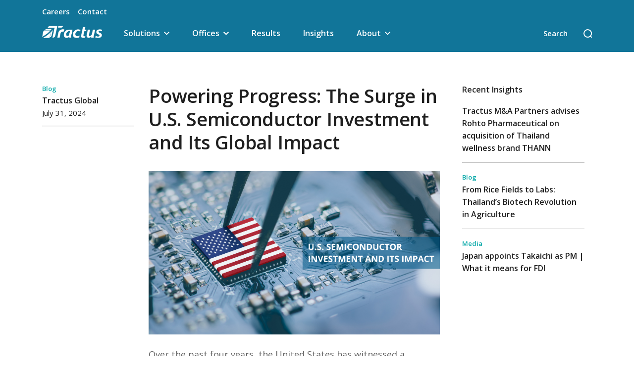

--- FILE ---
content_type: text/html; charset=UTF-8
request_url: https://tractus-asia.com/blog/powering-progress-in-u-s-semiconductor-investments/
body_size: 22207
content:

<!DOCTYPE html>
<html lang="en-US" prefix="og: https://ogp.me/ns#">
<head>

    <meta http-equiv="X-UA-Compatible" content="IE=edge">
    <meta name="viewport" content="width=device-width, initial-scale=1">
    <title>Powering Progress in U.S. Semiconductor Investments</title>

    <link href="https://tractus-asia.com/wp-content/themes/High-Performance-Framework-master/css/font-awesome.min.css" rel="stylesheet">
    <link href="https://tractus-asia.com/wp-content/themes/High-Performance-Framework-master/css/global.css"
          rel="stylesheet">
    <link href="https://tractus-asia.com/wp-content/themes/High-Performance-Framework-master/css/transitions.css" rel="stylesheet">
    <link href="https://tractus-asia.com/wp-content/themes/High-Performance-Framework-master/css/former-yellowpencil.css" rel="stylesheet">
            <link href="https://tractus-asia.com/wp-content/themes/High-Performance-Framework-master/css/innerpage.css?ver=3591"
              rel="stylesheet">

    
    <!-- Global site tag (gtag.js) - Google Analytics -->
    <script async src="https://www.googletagmanager.com/gtag/js?id=G-01TYDL97K1"></script>
    <script>
        window.dataLayer = window.dataLayer || [];

        function gtag() {
            dataLayer.push(arguments);
        }

        gtag('js', new Date());

        gtag('config', 'UA-160950210-1');
        gtag('config', 'G-01TYDL97K1');
    </script>


    <!--<link href="https://tractus-asia.com/wp-content/themes/High-Performance-Framework-master/style.css?ver=7616" rel="stylesheet">-->

    <!-- HTML5 shim and Respond.js for IE8 support of HTML5 elements and media queries -->
    <!-- WARNING: Respond.js doesn't work if you view the page via file:// -->
    <!--[if lt IE 9]>
    <script src="https://oss.maxcdn.com/html5shiv/3.7.3/html5shiv.min.js"></script>
    <script src="https://oss.maxcdn.com/respond/1.4.2/respond.min.js"></script>
    <![endif]-->
    <link href="https://tractus-asia.com/wp-content/themes/High-Performance-Framework-master/css/sm-core-css.css" rel="stylesheet"/>

    <link rel="stylesheet"
          href="https://tractus-asia.com/wp-content/themes/High-Performance-Framework-master/components/Magnific Popup/magnific-popup.css">
    <link rel="stylesheet" type="text/css" href="https://tractus-asia.com/wp-content/themes/High-Performance-Framework-master/css/mediaBoxes.css">
    <link rel="dns-prefetch" href="//tractusasiacomeadd2.zapwp.com" />
<!-- Search Engine Optimization by Rank Math - https://rankmath.com/ -->
<meta name="description" content="The United States has witnessed a profound surge in domestic and foreign direct investment (FDI) within its semiconductor industry, driven by strategic government incentives and unprecedented demand for new technology."/>
<meta name="robots" content="index, follow, max-snippet:-1, max-video-preview:-1, max-image-preview:large"/>
<link rel="canonical" href="https://tractus-asia.com/blog/powering-progress-in-u-s-semiconductor-investments/" />
<meta property="og:locale" content="en_US" />
<meta property="og:type" content="article" />
<meta property="og:title" content="Powering Progress in U.S. Semiconductor Investments" />
<meta property="og:description" content="The United States has witnessed a profound surge in domestic and foreign direct investment (FDI) within its semiconductor industry, driven by strategic government incentives and unprecedented demand for new technology." />
<meta property="og:url" content="https://tractus-asia.com/blog/powering-progress-in-u-s-semiconductor-investments/" />
<meta property="article:tag" content="Tractus" />
<meta property="article:tag" content="USA" />
<meta property="article:tag" content="Semiconductor" />
<meta property="article:tag" content="CHIPS act" />
<meta property="article:tag" content="Incentives" />
<meta property="article:section" content="Blog" />
<meta property="og:updated_time" content="2024-07-31T08:52:30+00:00" />
<meta property="og:image" content="https://tractus-asia.com/wp-content/uploads/2024/07/featured-image-2.png" />
<meta property="og:image:secure_url" content="https://tractus-asia.com/wp-content/uploads/2024/07/featured-image-2.png" />
<meta property="og:image:width" content="1920" />
<meta property="og:image:height" content="1080" />
<meta property="og:image:alt" content="Semiconductor" />
<meta property="og:image:type" content="image/png" />
<meta property="article:published_time" content="2024-07-31T08:52:29+00:00" />
<meta property="article:modified_time" content="2024-07-31T08:52:30+00:00" />
<meta name="twitter:card" content="summary_large_image" />
<meta name="twitter:title" content="Powering Progress in U.S. Semiconductor Investments" />
<meta name="twitter:description" content="The United States has witnessed a profound surge in domestic and foreign direct investment (FDI) within its semiconductor industry, driven by strategic government incentives and unprecedented demand for new technology." />
<meta name="twitter:image" content="https://tractus-asia.com/wp-content/uploads/2024/07/featured-image-2.png" />
<meta name="twitter:label1" content="Written by" />
<meta name="twitter:data1" content="Tractus Global" />
<meta name="twitter:label2" content="Time to read" />
<meta name="twitter:data2" content="3 minutes" />
<script type="application/ld+json" class="rank-math-schema">{"@context":"https://schema.org","@graph":[{"@type":"Organization","@id":"https://tractus-asia.com/#organization","name":"Tractus Asia","sameAs":["https://www.linkedin.com/company/tractus-asia"],"logo":{"@type":"ImageObject","@id":"https://tractus-asia.com/#logo","url":"https://tractus-asia.com/wp-content/uploads/2022/01/Tractus_logo_team.jpg","contentUrl":"https://tractus-asia.com/wp-content/uploads/2022/01/Tractus_logo_team.jpg","inLanguage":"en-US","width":"107","height":"29"}},{"@type":"WebSite","@id":"https://tractus-asia.com/#website","url":"https://tractus-asia.com","publisher":{"@id":"https://tractus-asia.com/#organization"},"inLanguage":"en-US"},{"@type":"ImageObject","@id":"https://tractus-asia.com/wp-content/uploads/2024/07/featured-image-2.png","url":"https://tractus-asia.com/wp-content/uploads/2024/07/featured-image-2.png","width":"1920","height":"1080","inLanguage":"en-US"},{"@type":"WebPage","@id":"https://tractus-asia.com/blog/powering-progress-in-u-s-semiconductor-investments/#webpage","url":"https://tractus-asia.com/blog/powering-progress-in-u-s-semiconductor-investments/","name":"Powering Progress in U.S. Semiconductor Investments","datePublished":"2024-07-31T08:52:29+00:00","dateModified":"2024-07-31T08:52:30+00:00","isPartOf":{"@id":"https://tractus-asia.com/#website"},"primaryImageOfPage":{"@id":"https://tractus-asia.com/wp-content/uploads/2024/07/featured-image-2.png"},"inLanguage":"en-US"},{"@type":"Person","@id":"https://tractus-asia.com/author/apoorva/","name":"Tractus Global","description":"Browse through articles written by Apoorva, providing insights and analysis on various business topics related to Asia.","url":"https://tractus-asia.com/author/apoorva/","image":{"@type":"ImageObject","@id":"https://secure.gravatar.com/avatar/a031fbc82af5138c33d4cdc2119c79b0815cc22ed72d68916542f39613c1f4d0?s=96&amp;d=mm&amp;r=g","url":"https://secure.gravatar.com/avatar/a031fbc82af5138c33d4cdc2119c79b0815cc22ed72d68916542f39613c1f4d0?s=96&amp;d=mm&amp;r=g","caption":"Tractus Global","inLanguage":"en-US"},"sameAs":["https://tractus-asia.com/"],"worksFor":{"@id":"https://tractus-asia.com/#organization"}},{"@type":"BlogPosting","headline":"Powering Progress in U.S. Semiconductor Investments","keywords":"Semiconductor,Chips,Tractus,USA,investment","datePublished":"2024-07-31T08:52:29+00:00","dateModified":"2024-07-31T08:52:30+00:00","author":{"@id":"https://tractus-asia.com/author/apoorva/","name":"Tractus Global"},"publisher":{"@id":"https://tractus-asia.com/#organization"},"description":"The United States has witnessed a profound surge in domestic and foreign direct investment (FDI) within its semiconductor industry, driven by strategic government incentives and unprecedented demand for new technology.","name":"Powering Progress in U.S. Semiconductor Investments","@id":"https://tractus-asia.com/blog/powering-progress-in-u-s-semiconductor-investments/#richSnippet","isPartOf":{"@id":"https://tractus-asia.com/blog/powering-progress-in-u-s-semiconductor-investments/#webpage"},"image":{"@id":"https://tractus-asia.com/wp-content/uploads/2024/07/featured-image-2.png"},"inLanguage":"en-US","mainEntityOfPage":{"@id":"https://tractus-asia.com/blog/powering-progress-in-u-s-semiconductor-investments/#webpage"}}]}</script>
<!-- /Rank Math WordPress SEO plugin -->

<link rel='dns-prefetch' href='//static.addtoany.com' />
<link rel='dns-prefetch' href='//cdnjs.cloudflare.com' />
<link rel='dns-prefetch' href='//cdn.jsdelivr.net' />
<link rel="alternate" type="application/rss+xml" title="Tractus Asia &raquo; Powering Progress: The Surge in U.S. Semiconductor Investment and Its Global Impact Comments Feed" href="https://tractus-asia.com/blog/powering-progress-in-u-s-semiconductor-investments/feed/" />
<link rel="alternate" title="oEmbed (JSON)" type="application/json+oembed" href="https://tractus-asia.com/wp-json/oembed/1.0/embed?url=https%3A%2F%2Ftractus-asia.com%2Fblog%2Fpowering-progress-in-u-s-semiconductor-investments%2F" />
<link rel="alternate" title="oEmbed (XML)" type="text/xml+oembed" href="https://tractus-asia.com/wp-json/oembed/1.0/embed?url=https%3A%2F%2Ftractus-asia.com%2Fblog%2Fpowering-progress-in-u-s-semiconductor-investments%2F&#038;format=xml" />
<style id='wp-img-auto-sizes-contain-inline-css' type='text/css'>
img:is([sizes=auto i],[sizes^="auto," i]){contain-intrinsic-size:3000px 1500px}
/*# sourceURL=wp-img-auto-sizes-contain-inline-css */
</style>
<link rel='stylesheet' id='lps-style-css' href='https://tractus-asia.com/wp-content/plugins/latest-post-shortcode/lps-block/../assets/css/style.min.css?ver=10' type='text/css' media='' />
<link rel='stylesheet' id='lps-slick-style-css' href='https://tractus-asia.com/wp-content/plugins/latest-post-shortcode/lps-block/../assets/css/slick-custom-theme.min.css?ver=10' type='text/css' media='' />
<link rel='stylesheet' id='lps-slick-css' href='https://tractus-asia.com/wp-content/plugins/latest-post-shortcode/lps-block/../assets/slick-1.8.1/slick.min.css?ver=10' type='text/css' media='' />
<link rel='stylesheet' id='wp-block-library-css' href='https://tractus-asia.com/wp-includes/css/dist/block-library/style.min.css?ver=6.9' type='text/css' media='all' />
<style id='wp-block-heading-inline-css' type='text/css'>
h1:where(.wp-block-heading).has-background,h2:where(.wp-block-heading).has-background,h3:where(.wp-block-heading).has-background,h4:where(.wp-block-heading).has-background,h5:where(.wp-block-heading).has-background,h6:where(.wp-block-heading).has-background{padding:1.25em 2.375em}h1.has-text-align-left[style*=writing-mode]:where([style*=vertical-lr]),h1.has-text-align-right[style*=writing-mode]:where([style*=vertical-rl]),h2.has-text-align-left[style*=writing-mode]:where([style*=vertical-lr]),h2.has-text-align-right[style*=writing-mode]:where([style*=vertical-rl]),h3.has-text-align-left[style*=writing-mode]:where([style*=vertical-lr]),h3.has-text-align-right[style*=writing-mode]:where([style*=vertical-rl]),h4.has-text-align-left[style*=writing-mode]:where([style*=vertical-lr]),h4.has-text-align-right[style*=writing-mode]:where([style*=vertical-rl]),h5.has-text-align-left[style*=writing-mode]:where([style*=vertical-lr]),h5.has-text-align-right[style*=writing-mode]:where([style*=vertical-rl]),h6.has-text-align-left[style*=writing-mode]:where([style*=vertical-lr]),h6.has-text-align-right[style*=writing-mode]:where([style*=vertical-rl]){rotate:180deg}
/*# sourceURL=https://tractus-asia.com/wp-includes/blocks/heading/style.min.css */
</style>
<style id='wp-block-media-text-inline-css' type='text/css'>
.wp-block-media-text{box-sizing:border-box;
  /*!rtl:begin:ignore*/direction:ltr;
  /*!rtl:end:ignore*/display:grid;grid-template-columns:50% 1fr;grid-template-rows:auto}.wp-block-media-text.has-media-on-the-right{grid-template-columns:1fr 50%}.wp-block-media-text.is-vertically-aligned-top>.wp-block-media-text__content,.wp-block-media-text.is-vertically-aligned-top>.wp-block-media-text__media{align-self:start}.wp-block-media-text.is-vertically-aligned-center>.wp-block-media-text__content,.wp-block-media-text.is-vertically-aligned-center>.wp-block-media-text__media,.wp-block-media-text>.wp-block-media-text__content,.wp-block-media-text>.wp-block-media-text__media{align-self:center}.wp-block-media-text.is-vertically-aligned-bottom>.wp-block-media-text__content,.wp-block-media-text.is-vertically-aligned-bottom>.wp-block-media-text__media{align-self:end}.wp-block-media-text>.wp-block-media-text__media{
  /*!rtl:begin:ignore*/grid-column:1;grid-row:1;
  /*!rtl:end:ignore*/margin:0}.wp-block-media-text>.wp-block-media-text__content{direction:ltr;
  /*!rtl:begin:ignore*/grid-column:2;grid-row:1;
  /*!rtl:end:ignore*/padding:0 8%;word-break:break-word}.wp-block-media-text.has-media-on-the-right>.wp-block-media-text__media{
  /*!rtl:begin:ignore*/grid-column:2;grid-row:1
  /*!rtl:end:ignore*/}.wp-block-media-text.has-media-on-the-right>.wp-block-media-text__content{
  /*!rtl:begin:ignore*/grid-column:1;grid-row:1
  /*!rtl:end:ignore*/}.wp-block-media-text__media a{display:block}.wp-block-media-text__media img,.wp-block-media-text__media video{height:auto;max-width:unset;vertical-align:middle;width:100%}.wp-block-media-text.is-image-fill>.wp-block-media-text__media{background-size:cover;height:100%;min-height:250px}.wp-block-media-text.is-image-fill>.wp-block-media-text__media>a{display:block;height:100%}.wp-block-media-text.is-image-fill>.wp-block-media-text__media img{height:1px;margin:-1px;overflow:hidden;padding:0;position:absolute;width:1px;clip:rect(0,0,0,0);border:0}.wp-block-media-text.is-image-fill-element>.wp-block-media-text__media{height:100%;min-height:250px}.wp-block-media-text.is-image-fill-element>.wp-block-media-text__media>a{display:block;height:100%}.wp-block-media-text.is-image-fill-element>.wp-block-media-text__media img{height:100%;object-fit:cover;width:100%}@media (max-width:600px){.wp-block-media-text.is-stacked-on-mobile{grid-template-columns:100%!important}.wp-block-media-text.is-stacked-on-mobile>.wp-block-media-text__media{grid-column:1;grid-row:1}.wp-block-media-text.is-stacked-on-mobile>.wp-block-media-text__content{grid-column:1;grid-row:2}}
/*# sourceURL=https://tractus-asia.com/wp-includes/blocks/media-text/style.min.css */
</style>
<style id='wp-block-paragraph-inline-css' type='text/css'>
.is-small-text{font-size:.875em}.is-regular-text{font-size:1em}.is-large-text{font-size:2.25em}.is-larger-text{font-size:3em}.has-drop-cap:not(:focus):first-letter{float:left;font-size:8.4em;font-style:normal;font-weight:100;line-height:.68;margin:.05em .1em 0 0;text-transform:uppercase}body.rtl .has-drop-cap:not(:focus):first-letter{float:none;margin-left:.1em}p.has-drop-cap.has-background{overflow:hidden}:root :where(p.has-background){padding:1.25em 2.375em}:where(p.has-text-color:not(.has-link-color)) a{color:inherit}p.has-text-align-left[style*="writing-mode:vertical-lr"],p.has-text-align-right[style*="writing-mode:vertical-rl"]{rotate:180deg}
/*# sourceURL=https://tractus-asia.com/wp-includes/blocks/paragraph/style.min.css */
</style>
<style id='wp-block-separator-inline-css' type='text/css'>
@charset "UTF-8";.wp-block-separator{border:none;border-top:2px solid}:root :where(.wp-block-separator.is-style-dots){height:auto;line-height:1;text-align:center}:root :where(.wp-block-separator.is-style-dots):before{color:currentColor;content:"···";font-family:serif;font-size:1.5em;letter-spacing:2em;padding-left:2em}.wp-block-separator.is-style-dots{background:none!important;border:none!important}
/*# sourceURL=https://tractus-asia.com/wp-includes/blocks/separator/style.min.css */
</style>
<style id='wp-block-separator-theme-inline-css' type='text/css'>
.wp-block-separator.has-css-opacity{opacity:.4}.wp-block-separator{border:none;border-bottom:2px solid;margin-left:auto;margin-right:auto}.wp-block-separator.has-alpha-channel-opacity{opacity:1}.wp-block-separator:not(.is-style-wide):not(.is-style-dots){width:100px}.wp-block-separator.has-background:not(.is-style-dots){border-bottom:none;height:1px}.wp-block-separator.has-background:not(.is-style-wide):not(.is-style-dots){height:2px}
/*# sourceURL=https://tractus-asia.com/wp-includes/blocks/separator/theme.min.css */
</style>
<style id='global-styles-inline-css' type='text/css'>
:root{--wp--preset--aspect-ratio--square: 1;--wp--preset--aspect-ratio--4-3: 4/3;--wp--preset--aspect-ratio--3-4: 3/4;--wp--preset--aspect-ratio--3-2: 3/2;--wp--preset--aspect-ratio--2-3: 2/3;--wp--preset--aspect-ratio--16-9: 16/9;--wp--preset--aspect-ratio--9-16: 9/16;--wp--preset--color--black: #000000;--wp--preset--color--cyan-bluish-gray: #abb8c3;--wp--preset--color--white: #ffffff;--wp--preset--color--pale-pink: #f78da7;--wp--preset--color--vivid-red: #cf2e2e;--wp--preset--color--luminous-vivid-orange: #ff6900;--wp--preset--color--luminous-vivid-amber: #fcb900;--wp--preset--color--light-green-cyan: #7bdcb5;--wp--preset--color--vivid-green-cyan: #00d084;--wp--preset--color--pale-cyan-blue: #8ed1fc;--wp--preset--color--vivid-cyan-blue: #0693e3;--wp--preset--color--vivid-purple: #9b51e0;--wp--preset--gradient--vivid-cyan-blue-to-vivid-purple: linear-gradient(135deg,rgb(6,147,227) 0%,rgb(155,81,224) 100%);--wp--preset--gradient--light-green-cyan-to-vivid-green-cyan: linear-gradient(135deg,rgb(122,220,180) 0%,rgb(0,208,130) 100%);--wp--preset--gradient--luminous-vivid-amber-to-luminous-vivid-orange: linear-gradient(135deg,rgb(252,185,0) 0%,rgb(255,105,0) 100%);--wp--preset--gradient--luminous-vivid-orange-to-vivid-red: linear-gradient(135deg,rgb(255,105,0) 0%,rgb(207,46,46) 100%);--wp--preset--gradient--very-light-gray-to-cyan-bluish-gray: linear-gradient(135deg,rgb(238,238,238) 0%,rgb(169,184,195) 100%);--wp--preset--gradient--cool-to-warm-spectrum: linear-gradient(135deg,rgb(74,234,220) 0%,rgb(151,120,209) 20%,rgb(207,42,186) 40%,rgb(238,44,130) 60%,rgb(251,105,98) 80%,rgb(254,248,76) 100%);--wp--preset--gradient--blush-light-purple: linear-gradient(135deg,rgb(255,206,236) 0%,rgb(152,150,240) 100%);--wp--preset--gradient--blush-bordeaux: linear-gradient(135deg,rgb(254,205,165) 0%,rgb(254,45,45) 50%,rgb(107,0,62) 100%);--wp--preset--gradient--luminous-dusk: linear-gradient(135deg,rgb(255,203,112) 0%,rgb(199,81,192) 50%,rgb(65,88,208) 100%);--wp--preset--gradient--pale-ocean: linear-gradient(135deg,rgb(255,245,203) 0%,rgb(182,227,212) 50%,rgb(51,167,181) 100%);--wp--preset--gradient--electric-grass: linear-gradient(135deg,rgb(202,248,128) 0%,rgb(113,206,126) 100%);--wp--preset--gradient--midnight: linear-gradient(135deg,rgb(2,3,129) 0%,rgb(40,116,252) 100%);--wp--preset--font-size--small: 13px;--wp--preset--font-size--medium: 20px;--wp--preset--font-size--large: 36px;--wp--preset--font-size--x-large: 42px;--wp--preset--spacing--20: 0.44rem;--wp--preset--spacing--30: 0.67rem;--wp--preset--spacing--40: 1rem;--wp--preset--spacing--50: 1.5rem;--wp--preset--spacing--60: 2.25rem;--wp--preset--spacing--70: 3.38rem;--wp--preset--spacing--80: 5.06rem;--wp--preset--shadow--natural: 6px 6px 9px rgba(0, 0, 0, 0.2);--wp--preset--shadow--deep: 12px 12px 50px rgba(0, 0, 0, 0.4);--wp--preset--shadow--sharp: 6px 6px 0px rgba(0, 0, 0, 0.2);--wp--preset--shadow--outlined: 6px 6px 0px -3px rgb(255, 255, 255), 6px 6px rgb(0, 0, 0);--wp--preset--shadow--crisp: 6px 6px 0px rgb(0, 0, 0);}:where(.is-layout-flex){gap: 0.5em;}:where(.is-layout-grid){gap: 0.5em;}body .is-layout-flex{display: flex;}.is-layout-flex{flex-wrap: wrap;align-items: center;}.is-layout-flex > :is(*, div){margin: 0;}body .is-layout-grid{display: grid;}.is-layout-grid > :is(*, div){margin: 0;}:where(.wp-block-columns.is-layout-flex){gap: 2em;}:where(.wp-block-columns.is-layout-grid){gap: 2em;}:where(.wp-block-post-template.is-layout-flex){gap: 1.25em;}:where(.wp-block-post-template.is-layout-grid){gap: 1.25em;}.has-black-color{color: var(--wp--preset--color--black) !important;}.has-cyan-bluish-gray-color{color: var(--wp--preset--color--cyan-bluish-gray) !important;}.has-white-color{color: var(--wp--preset--color--white) !important;}.has-pale-pink-color{color: var(--wp--preset--color--pale-pink) !important;}.has-vivid-red-color{color: var(--wp--preset--color--vivid-red) !important;}.has-luminous-vivid-orange-color{color: var(--wp--preset--color--luminous-vivid-orange) !important;}.has-luminous-vivid-amber-color{color: var(--wp--preset--color--luminous-vivid-amber) !important;}.has-light-green-cyan-color{color: var(--wp--preset--color--light-green-cyan) !important;}.has-vivid-green-cyan-color{color: var(--wp--preset--color--vivid-green-cyan) !important;}.has-pale-cyan-blue-color{color: var(--wp--preset--color--pale-cyan-blue) !important;}.has-vivid-cyan-blue-color{color: var(--wp--preset--color--vivid-cyan-blue) !important;}.has-vivid-purple-color{color: var(--wp--preset--color--vivid-purple) !important;}.has-black-background-color{background-color: var(--wp--preset--color--black) !important;}.has-cyan-bluish-gray-background-color{background-color: var(--wp--preset--color--cyan-bluish-gray) !important;}.has-white-background-color{background-color: var(--wp--preset--color--white) !important;}.has-pale-pink-background-color{background-color: var(--wp--preset--color--pale-pink) !important;}.has-vivid-red-background-color{background-color: var(--wp--preset--color--vivid-red) !important;}.has-luminous-vivid-orange-background-color{background-color: var(--wp--preset--color--luminous-vivid-orange) !important;}.has-luminous-vivid-amber-background-color{background-color: var(--wp--preset--color--luminous-vivid-amber) !important;}.has-light-green-cyan-background-color{background-color: var(--wp--preset--color--light-green-cyan) !important;}.has-vivid-green-cyan-background-color{background-color: var(--wp--preset--color--vivid-green-cyan) !important;}.has-pale-cyan-blue-background-color{background-color: var(--wp--preset--color--pale-cyan-blue) !important;}.has-vivid-cyan-blue-background-color{background-color: var(--wp--preset--color--vivid-cyan-blue) !important;}.has-vivid-purple-background-color{background-color: var(--wp--preset--color--vivid-purple) !important;}.has-black-border-color{border-color: var(--wp--preset--color--black) !important;}.has-cyan-bluish-gray-border-color{border-color: var(--wp--preset--color--cyan-bluish-gray) !important;}.has-white-border-color{border-color: var(--wp--preset--color--white) !important;}.has-pale-pink-border-color{border-color: var(--wp--preset--color--pale-pink) !important;}.has-vivid-red-border-color{border-color: var(--wp--preset--color--vivid-red) !important;}.has-luminous-vivid-orange-border-color{border-color: var(--wp--preset--color--luminous-vivid-orange) !important;}.has-luminous-vivid-amber-border-color{border-color: var(--wp--preset--color--luminous-vivid-amber) !important;}.has-light-green-cyan-border-color{border-color: var(--wp--preset--color--light-green-cyan) !important;}.has-vivid-green-cyan-border-color{border-color: var(--wp--preset--color--vivid-green-cyan) !important;}.has-pale-cyan-blue-border-color{border-color: var(--wp--preset--color--pale-cyan-blue) !important;}.has-vivid-cyan-blue-border-color{border-color: var(--wp--preset--color--vivid-cyan-blue) !important;}.has-vivid-purple-border-color{border-color: var(--wp--preset--color--vivid-purple) !important;}.has-vivid-cyan-blue-to-vivid-purple-gradient-background{background: var(--wp--preset--gradient--vivid-cyan-blue-to-vivid-purple) !important;}.has-light-green-cyan-to-vivid-green-cyan-gradient-background{background: var(--wp--preset--gradient--light-green-cyan-to-vivid-green-cyan) !important;}.has-luminous-vivid-amber-to-luminous-vivid-orange-gradient-background{background: var(--wp--preset--gradient--luminous-vivid-amber-to-luminous-vivid-orange) !important;}.has-luminous-vivid-orange-to-vivid-red-gradient-background{background: var(--wp--preset--gradient--luminous-vivid-orange-to-vivid-red) !important;}.has-very-light-gray-to-cyan-bluish-gray-gradient-background{background: var(--wp--preset--gradient--very-light-gray-to-cyan-bluish-gray) !important;}.has-cool-to-warm-spectrum-gradient-background{background: var(--wp--preset--gradient--cool-to-warm-spectrum) !important;}.has-blush-light-purple-gradient-background{background: var(--wp--preset--gradient--blush-light-purple) !important;}.has-blush-bordeaux-gradient-background{background: var(--wp--preset--gradient--blush-bordeaux) !important;}.has-luminous-dusk-gradient-background{background: var(--wp--preset--gradient--luminous-dusk) !important;}.has-pale-ocean-gradient-background{background: var(--wp--preset--gradient--pale-ocean) !important;}.has-electric-grass-gradient-background{background: var(--wp--preset--gradient--electric-grass) !important;}.has-midnight-gradient-background{background: var(--wp--preset--gradient--midnight) !important;}.has-small-font-size{font-size: var(--wp--preset--font-size--small) !important;}.has-medium-font-size{font-size: var(--wp--preset--font-size--medium) !important;}.has-large-font-size{font-size: var(--wp--preset--font-size--large) !important;}.has-x-large-font-size{font-size: var(--wp--preset--font-size--x-large) !important;}
/*# sourceURL=global-styles-inline-css */
</style>

<style id='classic-theme-styles-inline-css' type='text/css'>
/*! This file is auto-generated */
.wp-block-button__link{color:#fff;background-color:#32373c;border-radius:9999px;box-shadow:none;text-decoration:none;padding:calc(.667em + 2px) calc(1.333em + 2px);font-size:1.125em}.wp-block-file__button{background:#32373c;color:#fff;text-decoration:none}
/*# sourceURL=/wp-includes/css/classic-themes.min.css */
</style>
<link rel='stylesheet' id='cpsh-shortcodes-css' href='https://tractus-asia.com/wp-content/plugins/column-shortcodes//assets/css/shortcodes.css?ver=1.0.1' type='text/css' media='all' />
<link rel='stylesheet' id='wpa-css-css' href='https://tractus-asia.com/wp-content/plugins/honeypot/includes/css/wpa.css?ver=2.2.09' type='text/css' media='all' />
<link rel='stylesheet' id='page-list-style-css' href='https://tractus-asia.com/wp-content/plugins/page-list/css/page-list.css?ver=5.7' type='text/css' media='all' />
<link rel='stylesheet' id='visualcaptcha-css' href='https://tractus-asia.com/wp-content/plugins/visualcaptcha/public/visualcaptcha.css?ver=6.9' type='text/css' media='all' />
<link rel='stylesheet' id='addtoany-css' href='https://tractus-asia.com/wp-content/plugins/add-to-any/addtoany.min.css?ver=1.16' type='text/css' media='all' />
<link rel='stylesheet' id='bs-select-css-css' href='https://tractus-asia.com/wp-content/themes/High-Performance-Framework-master/css/bootstrap-select.min.css?ver=6.9' type='text/css' media='all' />
<link rel='stylesheet' id='slick-css-css' href='https://cdnjs.cloudflare.com/ajax/libs/slick-carousel/1.8.1/slick.min.css?ver=6.9' type='text/css' media='all' />
<link rel='stylesheet' id='slick-theme-css-css' href='https://cdnjs.cloudflare.com/ajax/libs/slick-carousel/1.8.1/slick-theme.min.css?ver=6.9' type='text/css' media='all' />
<link rel='stylesheet' id='bootstrap-css-css' href='https://cdnjs.cloudflare.com/ajax/libs/bootstrap/5.2.3/css/bootstrap.min.css?ver=6.9' type='text/css' media='all' />
<link rel='stylesheet' id='mobile-css-css' href='https://tractus-asia.com/wp-content/themes/High-Performance-Framework-master/mobile.css?ver=7900' type='text/css' media='1' />
<style type="text/css"></style><script type="text/javascript" src="https://tractus-asia.com/wp-includes/js/jquery/jquery.min.js" id="jquery-core-js"></script>
<script type="text/javascript" src="https://tractus-asia.com/wp-includes/js/jquery/jquery-migrate.min.js" id="jquery-migrate-js"></script>
<script type="text/javascript" src="https://tractus-asia.com/wp-content/plugins/latest-post-shortcode/lps-block/../assets/slick-1.8.1/slick.min.js" id="lps-slick-js"></script>
<script type="text/javascript" id="wpcompress-aio-js-extra">
/* <![CDATA[ */
var wpc_vars = {"zoneName":"tractusasiacomeadd2.zapwp.com","siteurl":"https://tractus-asia.com","api_url":"https://tractusasiacomeadd2.zapwp.com/","quality":"lossless","ajaxurl":"https://tractus-asia.com/wp-admin/admin-ajax.php","spinner":"https://tractus-asia.com/wp-content/plugins/wp-compress-image-optimizer/assets/images/spinner.svg","background_sizing":"false","lazy_enabled":"true","webp_enabled":"true","retina_enabled":"true","force_retina":"0","exif_enabled":"false","adaptive_enabled":"false","js_debug":"","slider_compatibility":"false"};
//# sourceURL=wpcompress-aio-js-extra
/* ]]> */
</script>
<script type="text/javascript" src="https://tractus-asia.com/wp-content/plugins/wp-compress-image-optimizer/assets/js/dist/optimizer.pixel.min.js" id="wpcompress-aio-js"></script>
<script type="text/javascript" id="addtoany-core-js-before">
/* <![CDATA[ */
window.a2a_config=window.a2a_config||{};a2a_config.callbacks=[];a2a_config.overlays=[];a2a_config.templates={};

//# sourceURL=addtoany-core-js-before
/* ]]> */
</script>
<script type="text/javascript" async src="https://static.addtoany.com/menu/page.js" id="addtoany-core-js"></script>
<script type="text/javascript" async src="https://tractus-asia.com/wp-content/plugins/add-to-any/addtoany.min.js" id="addtoany-jquery-js"></script>
<script type="text/javascript" src="https://tractus-asia.com/wp-content/themes/High-Performance-Framework-master/js/jquery.jscroll.min.js" id="js-scroll-js"></script>
<script type="text/javascript" src="https://tractus-asia.com/wp-content/themes/High-Performance-Framework-master/js/plugins.jquery.js" id="jpt-plugins-js"></script>
<link rel="https://api.w.org/" href="https://tractus-asia.com/wp-json/" /><link rel="alternate" title="JSON" type="application/json" href="https://tractus-asia.com/wp-json/wp/v2/posts/4577" /><link rel="EditURI" type="application/rsd+xml" title="RSD" href="https://tractus-asia.com/xmlrpc.php?rsd" />
<meta name="generator" content="WordPress 6.9" />
<link rel='shortlink' href='https://tractus-asia.com/?p=4577' />
<style type="text/css">.recentcomments a{display:inline !important;padding:0 !important;margin:0 !important;}</style><script id='nitro-telemetry-meta' nitro-exclude>window.NPTelemetryMetadata={missReason: (!window.NITROPACK_STATE ? 'cache not found' : 'hit'),pageType: 'post',}</script><script id='nitro-telemetry'>(()=>{window.NitroPack=window.NitroPack||{coreVersion:"na",isCounted:!1};let e=document.createElement("script");if(e.src="https://nitroscripts.com/CVRRheZGOCkzNXrmKcLuwKaXeySvQlEY",e.async=!0,e.id="nitro-script",document.head.appendChild(e),!window.NitroPack.isCounted){window.NitroPack.isCounted=!0;let t=()=>{navigator.sendBeacon("https://to.getnitropack.com/p",JSON.stringify({siteId:"CVRRheZGOCkzNXrmKcLuwKaXeySvQlEY",url:window.location.href,isOptimized:!!window.IS_NITROPACK,coreVersion:"na",missReason:window.NPTelemetryMetadata?.missReason||"",pageType:window.NPTelemetryMetadata?.pageType||"",isEligibleForOptimization:!!window.NPTelemetryMetadata?.isEligibleForOptimization}))};(()=>{let e=()=>new Promise(e=>{"complete"===document.readyState?e():window.addEventListener("load",e)}),i=()=>new Promise(e=>{document.prerendering?document.addEventListener("prerenderingchange",e,{once:!0}):e()}),a=async()=>{await i(),await e(),t()};a()})(),window.addEventListener("pageshow",e=>{if(e.persisted){let i=document.prerendering||self.performance?.getEntriesByType?.("navigation")[0]?.activationStart>0;"visible"!==document.visibilityState||i||t()}})}})();</script><link rel="icon" href="https://tractus-asia.com/wp-content/uploads/2024/01/cropped-android-chrome-512x512-1-1-32x32.png" sizes="32x32" />
<link rel="icon" href="https://tractus-asia.com/wp-content/uploads/2024/01/cropped-android-chrome-512x512-1-1-192x192.png" sizes="192x192" />
<link rel="apple-touch-icon" href="https://tractus-asia.com/wp-content/uploads/2024/01/cropped-android-chrome-512x512-1-1-180x180.png" />
<meta name="msapplication-TileImage" content="https://tractus-asia.com/wp-content/uploads/2024/01/cropped-android-chrome-512x512-1-1-270x270.png" />
    <!-- <script type='text/javascript' src='/wp-content/uploads/2018/06/jquery.matchHeight.js'></script> -->


    <style>
        @media only screen and (min-width: 768px) {
            body:not(.home) .main-container {
                background-image: url(https://upload.wikimedia.org/wikipedia/commons/thumb/7/70/Solid_white.svg/2000px-Solid_white.svg.png) !important;
                background-color: #fff !important;
                background-repeat: repeat-y !important;
                background-position: right !important;
            }
        }

        .main-container .about-body-section {
         background-color: transparent !important;
                }

        .main-container {
            background-color: #f4f4f4;
        }
    </style>
    <script>window.HELP_IMPROVE_VIDEOJS = false;</script>
    <link href="//vjs.zencdn.net/7.2/video-js.min.css" rel="stylesheet">
    <script src="//vjs.zencdn.net/7.2/video.min.js"></script>
</head>
<body data-rsssl=1 class="wp-singular post-template-default single single-post postid-4577 single-format-standard wp-custom-logo wp-theme-High-Performance-Framework-master">
<header id="header">
    <div class="container">
        <div class="upper-menu desktop-upper">
            <ul id="utility-menu" class="nav d-flex"><li id="menu-item-4052" class="menu-item menu-item-type-post_type menu-item-object-page menu-item-4052"><a href="https://tractus-asia.com/careers/">Careers</a></li>
<li id="menu-item-579" class="menu-item menu-item-type-post_type menu-item-object-page menu-item-579"><a href="https://tractus-asia.com/contact/">Contact</a></li>
</ul>

<!--            <div class="location-menu-button d-flex">-->
<!--                <img src="--><!--/images/icons/globe.svg" alt="location-icon">-->
<!--                Countries-->
<!--            </div>-->
        </div>


        <div class="mainnav">
            <nav class="navbar navbar-default">

                <div class="navbar-header">
                    <a class="navbarbrand-no-break" href="https://tractus-asia.com"><img src="https://tractus-asia.com/wp-content/uploads/2024/01/cropped-tractus-logo.png"></a>                </div>

                <div class="mobile-toggler">
                    <span class="mobile-toggler-bar"></span>
                    <span class="mobile-toggler-bar"></span>
                    <span class="mobile-toggler-bar"></span>
                </div>

                <!-- Collect the nav links, forms, and other content for toggling -->
                <!--                <div class="collapse navbar-collapse" id="bs-example-navbar-collapse-1">-->
                <div class="desktop-menu">
                    <ul class="nav main-menu-block">
                        <!-- main navigation of the page -->
                            <ul id="top-menu" class="nav sm-blue"><li id="menu-item-614" class="menu-item menu-item-type-post_type menu-item-object-page menu-item-has-children menu-item-614 dropdown"><a title="Solutions" href="https://tractus-asia.com/solutions/" class="dropdown-toggle">Solutions </a><span class="caret"></span>
<div class='dropdown-wrap'><div class='container'><ul role="menu" class=" dropdown-menu">
	<li id="menu-item-913" class="menu-item menu-item-type-post_type menu-item-object-page menu-item-913"><a title="Market Entry" href="https://tractus-asia.com/solutions/market-entry/">Market Entry</a></li>
	<li id="menu-item-914" class="menu-item menu-item-type-post_type menu-item-object-page menu-item-914"><a title="Strategy &amp; Execution" href="https://tractus-asia.com/solutions/strategy-execution/">Strategy &amp; Execution</a></li>
	<li id="menu-item-915" class="menu-item menu-item-type-post_type menu-item-object-page menu-item-915"><a title="Corporate Finance" href="https://tractus-asia.com/solutions/corporate-finance/">Corporate Finance</a></li>
	<li id="menu-item-916" class="menu-item menu-item-type-post_type menu-item-object-page menu-item-916"><a title="Economic Development" href="https://tractus-asia.com/solutions/economic-development/">Economic Development</a></li>
</ul>
</li>
<li id="menu-item-613" class="menu-item menu-item-type-post_type menu-item-object-page menu-item-has-children menu-item-613 dropdown"><a title="Offices" href="https://tractus-asia.com/markets/" class="dropdown-toggle">Offices </a><span class="caret"></span>
<div class='dropdown-wrap'><div class='container'><ul role="menu" class=" dropdown-menu">
	<li id="menu-item-1308" class="menu-item menu-item-type-post_type menu-item-object-page menu-item-1308"><a title="Cambodia" href="https://tractus-asia.com/markets/cambodia/">Cambodia</a></li>
	<li id="menu-item-1309" class="menu-item menu-item-type-post_type menu-item-object-page menu-item-1309"><a title="China" href="https://tractus-asia.com/markets/china/">China</a></li>
	<li id="menu-item-1310" class="menu-item menu-item-type-post_type menu-item-object-page menu-item-1310"><a title="India" href="https://tractus-asia.com/markets/india/">India</a></li>
	<li id="menu-item-1311" class="menu-item menu-item-type-post_type menu-item-object-page menu-item-1311"><a title="Indonesia" href="https://tractus-asia.com/markets/indonesia/">Indonesia</a></li>
	<li id="menu-item-1312" class="menu-item menu-item-type-post_type menu-item-object-page menu-item-1312"><a title="Japan" href="https://tractus-asia.com/markets/japan/">Japan</a></li>
	<li id="menu-item-1313" class="menu-item menu-item-type-post_type menu-item-object-page menu-item-1313"><a title="Myanmar" href="https://tractus-asia.com/markets/myanmar/">Myanmar</a></li>
	<li id="menu-item-1314" class="menu-item menu-item-type-post_type menu-item-object-page menu-item-1314"><a title="Singapore" href="https://tractus-asia.com/markets/singapore/">Singapore</a></li>
	<li id="menu-item-1315" class="menu-item menu-item-type-post_type menu-item-object-page menu-item-1315"><a title="Thailand" href="https://tractus-asia.com/markets/thailand/">Thailand</a></li>
	<li id="menu-item-1316" class="menu-item menu-item-type-post_type menu-item-object-page menu-item-1316"><a title="USA" href="https://tractus-asia.com/markets/usa/">USA</a></li>
	<li id="menu-item-1317" class="menu-item menu-item-type-post_type menu-item-object-page menu-item-1317"><a title="Vietnam" href="https://tractus-asia.com/markets/vietnam/">Vietnam</a></li>
</ul>
</li>
<li id="menu-item-612" class="menu-item menu-item-type-post_type menu-item-object-page menu-item-612"><a title="Results" href="https://tractus-asia.com/results/">Results</a></li>
<li id="menu-item-4058" class="menu-item menu-item-type-post_type menu-item-object-page menu-item-4058"><a title="Insights" href="https://tractus-asia.com/insights/">Insights</a></li>
<li id="menu-item-574" class="menu-item menu-item-type-post_type menu-item-object-page menu-item-has-children menu-item-574 dropdown"><a title="About" href="https://tractus-asia.com/about/" class="dropdown-toggle">About </a><span class="caret"></span>
<div class='dropdown-wrap'><div class='container'><ul role="menu" class=" dropdown-menu">
	<li id="menu-item-577" class="menu-item menu-item-type-post_type menu-item-object-page menu-item-577"><a title="Our Team" href="https://tractus-asia.com/about/our-team/">Our Team</a></li>
	<li id="menu-item-692" class="menu-item menu-item-type-post_type menu-item-object-page menu-item-692"><a title="In the community" href="https://tractus-asia.com/about/in-the-community/">In the community</a></li>
</ul>
</li>
</ul>
                    </ul>
                    <form class="navbar-form navbar-right search-form" role="search" method="get"
                          action="https://tractus-asia.com/">
                        <div class="form-group">
                            <input type="text" class="header-search" value="" name="s" id="headerSearch"
                                   placeholder="Search">
                        </div>
                    </form>
                </div>


                <div class="mobile-menu">
                    <div class="mobile-close-menu">

                    </div>
                    <ul id="top-menu" class="nav sm-blue"><li class="menu-item menu-item-type-post_type menu-item-object-page menu-item-has-children menu-item-614 dropdown"><a title="Solutions" href="https://tractus-asia.com/solutions/" class="dropdown-toggle">Solutions </a><span class="caret"></span>
<div class='dropdown-wrap'><div class='container'><ul role="menu" class=" dropdown-menu">
	<li class="menu-item menu-item-type-post_type menu-item-object-page menu-item-913"><a title="Market Entry" href="https://tractus-asia.com/solutions/market-entry/">Market Entry</a></li>
	<li class="menu-item menu-item-type-post_type menu-item-object-page menu-item-914"><a title="Strategy &amp; Execution" href="https://tractus-asia.com/solutions/strategy-execution/">Strategy &amp; Execution</a></li>
	<li class="menu-item menu-item-type-post_type menu-item-object-page menu-item-915"><a title="Corporate Finance" href="https://tractus-asia.com/solutions/corporate-finance/">Corporate Finance</a></li>
	<li class="menu-item menu-item-type-post_type menu-item-object-page menu-item-916"><a title="Economic Development" href="https://tractus-asia.com/solutions/economic-development/">Economic Development</a></li>
</ul>
</li>
<li class="menu-item menu-item-type-post_type menu-item-object-page menu-item-has-children menu-item-613 dropdown"><a title="Offices" href="https://tractus-asia.com/markets/" class="dropdown-toggle">Offices </a><span class="caret"></span>
<div class='dropdown-wrap'><div class='container'><ul role="menu" class=" dropdown-menu">
	<li class="menu-item menu-item-type-post_type menu-item-object-page menu-item-1308"><a title="Cambodia" href="https://tractus-asia.com/markets/cambodia/">Cambodia</a></li>
	<li class="menu-item menu-item-type-post_type menu-item-object-page menu-item-1309"><a title="China" href="https://tractus-asia.com/markets/china/">China</a></li>
	<li class="menu-item menu-item-type-post_type menu-item-object-page menu-item-1310"><a title="India" href="https://tractus-asia.com/markets/india/">India</a></li>
	<li class="menu-item menu-item-type-post_type menu-item-object-page menu-item-1311"><a title="Indonesia" href="https://tractus-asia.com/markets/indonesia/">Indonesia</a></li>
	<li class="menu-item menu-item-type-post_type menu-item-object-page menu-item-1312"><a title="Japan" href="https://tractus-asia.com/markets/japan/">Japan</a></li>
	<li class="menu-item menu-item-type-post_type menu-item-object-page menu-item-1313"><a title="Myanmar" href="https://tractus-asia.com/markets/myanmar/">Myanmar</a></li>
	<li class="menu-item menu-item-type-post_type menu-item-object-page menu-item-1314"><a title="Singapore" href="https://tractus-asia.com/markets/singapore/">Singapore</a></li>
	<li class="menu-item menu-item-type-post_type menu-item-object-page menu-item-1315"><a title="Thailand" href="https://tractus-asia.com/markets/thailand/">Thailand</a></li>
	<li class="menu-item menu-item-type-post_type menu-item-object-page menu-item-1316"><a title="USA" href="https://tractus-asia.com/markets/usa/">USA</a></li>
	<li class="menu-item menu-item-type-post_type menu-item-object-page menu-item-1317"><a title="Vietnam" href="https://tractus-asia.com/markets/vietnam/">Vietnam</a></li>
</ul>
</li>
<li class="menu-item menu-item-type-post_type menu-item-object-page menu-item-612"><a title="Results" href="https://tractus-asia.com/results/">Results</a></li>
<li class="menu-item menu-item-type-post_type menu-item-object-page menu-item-4058"><a title="Insights" href="https://tractus-asia.com/insights/">Insights</a></li>
<li class="menu-item menu-item-type-post_type menu-item-object-page menu-item-has-children menu-item-574 dropdown"><a title="About" href="https://tractus-asia.com/about/" class="dropdown-toggle">About </a><span class="caret"></span>
<div class='dropdown-wrap'><div class='container'><ul role="menu" class=" dropdown-menu">
	<li class="menu-item menu-item-type-post_type menu-item-object-page menu-item-577"><a title="Our Team" href="https://tractus-asia.com/about/our-team/">Our Team</a></li>
	<li class="menu-item menu-item-type-post_type menu-item-object-page menu-item-692"><a title="In the community" href="https://tractus-asia.com/about/in-the-community/">In the community</a></li>
</ul>
</li>
</ul>                    <hr class="white-separator w-100">

                    <div class="mobile-upper-menu w-100 mb-5">
                        <ul id="utility-menu" class="nav d-flex"><li class="menu-item menu-item-type-post_type menu-item-object-page menu-item-4052"><a href="https://tractus-asia.com/careers/">Careers</a></li>
<li class="menu-item menu-item-type-post_type menu-item-object-page menu-item-579"><a href="https://tractus-asia.com/contact/">Contact</a></li>
</ul>                    </div>


<!--                    <div class="location-menu-button d-flex mb-5">-->
<!--                        <img src="--><!--/images/icons/globe.svg" alt="location-icon">-->
<!--                        Countries-->
<!--                    </div>-->

                    <form class="navbar-form navbar-right search-form" role="search" method="get"
                          action="https://tractus-asia.com/">
                        <div class="form-group">
                            <input type="text" class="header-search" value="" name="s" id="headerSearch"
                                   placeholder="Search">
                        </div>
                    </form>
                </div>
                <div class="location-menu">
                    <div class="location-close-menu">
                    </div>
                    <p>Select your location</p>
                    <ul>
                        <li>
                            <a href="#">China</a>
                        </li>
                        <li>
                            <a href="#">Hong Kong</a>
                        </li>
                        <li>
                            <a href="#">India</a>
                        </li>
                        <li>
                            <a href="#">Indonesia</a>
                        </li>
                        <li>
                            <a href="#">Korea</a>
                        </li>
                        <li>
                            <a href="#">Malaysia</a>
                        </li>
                        <li>
                            <a href="#">Myanmar</a>
                        </li>
                        <li>
                            <a href="#">Philippines</a>
                        </li>
                        <li>
                            <a href="#">Singapore</a>
                        </li>
                        <li>
                            <a href="#">Taiwan</a>
                        </li>
                        <li>
                            <a href="#">Thailand</a>
                        </li>
                        <li>
                            <a href="#">Vietnam</a>
                        </li>
                        <li>
                            <a href="#">USA</a>
                        </li>
                        <li>
                            <a href="#">Mexico</a>
                        </li>
                        <li>
                            <a href="#">Europe</a>
                        </li>
                    </ul>
                </div>

                <!--                </div>-->
                <!-- /.navbar-collapse -->
            </nav>
        </div>


    </div>


</header>

    <div class="main-container">
        <section class="breadcrumb-section">
            <div class="container">
                <div class="breadcrumb">
                    <div class="breadcrumb-inner-wrap" typeof="BreadcrumbList" vocab="http://schema.org/">
	<!-- Breadcrumb NavXT 7.2.0 -->
<span property="itemListElement" typeof="ListItem"><a property="item" typeof="WebPage" title="Go to Tractus Asia." href="https://tractus-asia.com" class="home" ><span property="name">Tractus Asia</span></a><meta property="position" content="1"></span> &gt; <span property="itemListElement" typeof="ListItem"><a property="item" typeof="WebPage" title="Go to the Blog Category archives." href="https://tractus-asia.com/category/blog/" class="taxonomy category" ><span property="name">Blog</span></a><meta property="position" content="2"></span> &gt; <span property="itemListElement" typeof="ListItem"><span property="name" class="post post-post current-item">Powering Progress: The Surge in U.S. Semiconductor Investment and Its Global Impact</span><meta property="url" content="https://tractus-asia.com/blog/powering-progress-in-u-s-semiconductor-investments/"><meta property="position" content="3"></span></div>                </div>
            </div>
        </section>

        <section class="about-body-section slide-up mt-140">
            <div class="container d-flex flex-wrap">
                <div class="col-12 col-md-3 col-lg-2 px-0 mt-4 mt-md-0 mb-5 order-2-mobile">

                    <div class="featured-conten-group featured-conten-group col-12 px-0">
                        <div class="featured-category insight-category mb-1">
                            Blog                        </div>
                        <!--                        <p class='featured-content-title'>-->
                        <!--</p>-->

                        <div class="entry-meta datentime d-flex flex-wrap"><div class="byline w-100"> <p class="author vcard featured-content-title mb-1">Tractus Global</p></div><span class="posted-on"><span class="screen-reader-text"></span> <time class="entry-date published updated" datetime="2024-07-31T08:52:29+00:00">July 31, 2024</time></span></div>                        <hr class="grey-separator">
<!--                        <div class="featured-conten-group">-->
<!--                            <p class='featured-content-title mb-1'>About the author</p>-->
<!--                            <span>--><!--</span>-->
<!--                        </div>-->

                    </div>

                </div>

                <div class="col-12 col-md-offset-1 col-md-9 col-lg-7 body-txt about-body pt-3 pt-md-0 mb-0">
                    <div class="blog-view">
                        <div class="blog">
                                                                <h1>Powering Progress: The Surge in U.S. Semiconductor Investment and Its Global Impact</h1>
                                                                            <img src="https://tractus-asia.com/wp-content/uploads/2024/07/featured-image-2.png" class="mb-4 thumbnail" alt="thumbnail">
                                        <!-- visual -->
                                                                        
<p>Over the past four years, the United States has witnessed a profound surge in domestic and foreign direct investment (FDI) within its semiconductor industry, driven by strategic government incentives and unprecedented demand for new technology. This growth underscores the critical role of semiconductors in global technology and highlights the United States’ ambitions to advance its resource capability, secure its supply chains, and ultimately achieve dominance in this crucial sector.</p>



<p>Against the backdrop of an increasingly interconnected world, semiconductors form the backbone of modern technology, powering everything from smartphones and computers to advanced defense systems and artificial intelligence. Recognizing the strategic importance of semiconductors to economic competitiveness, national security, and the ability to meet the ever-growing demand for technology, the United States has increasingly prioritized its semiconductor industry.</p>



<p>The United States seeks to maintain its technological edge by fostering innovation, protecting intellectual property, and attracting foreign investment. The U.S. government has strategically incentivized semiconductor investments to fortify its technological leadership and reduce dependence on foreign suppliers, particularly in the wake of the semiconductor shortages that disrupted global supply chains throughout the pandemic, when demand for technology skyrocketed. By offering incentives such as tax credits, grants, and infrastructure support, the U.S. government aims to incentivize foreign semiconductor companies to establish manufacturing facilities and research centers in the United States, strengthening the country&#8217;s semiconductor ecosystem and enhancing its competitiveness in the global market.</p>



<p>In 2022, President Biden signed into law the <a href="https://www.reuters.com/markets/us/biden-sign-order-52-billion-chips-law-implementation-2022-08-25/" target="_blank" rel="noopener">CHIPS for America Act</a> which allocated substantial funding for semiconductor research and development, aiming to strengthen domestic chip manufacturing and innovation. These incentives have attracted significant investment from foreign semiconductor companies eager to tap into the U.S. market and contribute to its technological advancement. Taiwan Semiconductor (TSMC) Arizona, a subsidiary of TSCM, has committed to investing more than $65 billion in three greenfield leading-edge fabs in Phoenix, Arizona. TSCM will manufacture the world’s most advanced semiconductors, supporting critical technologies like AI, 5G/6G communications and high-performance computing. In April, The U.S. Commerce Department&nbsp;announced it had signed an <a href="https://techcrunch.com/2024/04/08/us-to-award-tsmc-6-6b-in-grants-5b-in-loans-to-step-up-chip-manufacturing-in-arizona/" target="_blank" rel="noopener">agreement</a> to award TSMC $6.6 billion in direct funding under the CHIPS act and provide an additional $5 billion in loans to secure the investment. In addition, Infineon, Bosch, and ASML have been prominent investors in the U.S. semiconductor sector.</p>



<p>The United States is also home to some of the largest semiconductor players, and not to be outdone by foreign competition, both Intel and Micron have made significant U.S.- based investments. Micron&#8217;s investment in New York involves a substantial capital commitment of up to $100 billion over the next 20 years to build a state-of-the-art semiconductor fabrication facility. This investment is poised to create approximately 50,000 jobs, including direct and indirect employment opportunities, significantly boosting the local economy. This initiative underscores Micron&#8217;s commitment to strengthening the U.S. semiconductor industry, enhancing domestic production capabilities, and reducing reliance on foreign suppliers. Likewise, in 2022 Intel announced its megaproject in Licking County, Ohio to be the future home for its most advanced semiconductor manufacturing facilities. Intel will invest more than $20 billion, generating more that 20,000 jobs, including direct Intel jobs earning an average of $135,000 per year, and 7,000 construction jobs over the course of the <a href="https://governor.ohio.gov/media/news-and-media/governor-dewine-announces-monumental-investment-by-intel-to-bring-their-most-advanced-semiconductor-manufacturing-plants-to-ohio-01212022" target="_blank" rel="noopener">build</a>.</p>



<p>Meanwhile, global competition in the semiconductor industry has intensified as nations vie for dominance in emerging technologies such as 5G, artificial intelligence, and autonomous vehicles. In 2023, the European Union enacted its own <a href="https://commission.europa.eu/strategy-and-policy/priorities-2019-2024/europe-fit-digital-age/european-chips-act_en" target="_blank" rel="noopener">Chips Act</a>, intended to strengthen Europe’s position in the semiconductor industry and double its global market share to 20% by 2023. China, with its ambitious Made in China 2025 initiative, has also invested substantially in semiconductor manufacturing and research, aiming to reduce its reliance on foreign technology and achieve self-sufficiency in strategic sectors. Recently, The Chinese government announced it largest-ever semiconductor state investment fund worth <a href="https://www.cnn.com/2024/05/27/tech/china-semiconductor-investment-fund-intl-hnk/index.html" target="_blank" rel="noopener">$47.5 billion</a>. &nbsp;Unlike the United States and Europe, however, these efforts are not necessarily intended to attract FDI.</p>



<p>Semiconductor investments play a crucial role in driving innovation and economic growth, creating high-skilled jobs, and fostering collaboration between industry stakeholders, academic institutions, and government agencies. The United States, with its conducive business environment, robust intellectual property protection, and vibrant innovation ecosystem, remains an attractive destination for semiconductor investments, positioning the country as a hub for technological innovation and advancement.</p>



<hr class="wp-block-separator has-alpha-channel-opacity"/>



<p><strong>Authored by</strong></p>



<p>Michael Hirou is USA Country Manager and Sarah Urtz is Senior Research Analyst at Tractus.</p>
                                                        </div>
                    </div>
                </div>

                <div class="col-12 col-lg-3 px-0 mt-5 mt-lg-0 mb-5 mb-lg-0 d-none d-lg-flex">
                    <div class="featured-conten-group col-6 col-sm-4 col-md-12">
                        <p class='featured-content-title'>Recent Insights</p>

                                                    <div class="insights-home single-insight">
                                
                                    <div class="insight-small-item col-12 px-0 pb-3">
                                        <div class="insight-category mb-1"></div>
                                        <a href="https://tractus-asia.com/press-release/tractus-advises-rohto-pharmaceutical-thann-acquisition/">
                                            <p>Tractus M&#038;A Partners advises Rohto Pharmaceutical on acquisition of Thailand wellness brand THANN </p>
                                        </a>
                                    </div>

                                    
                                    <div class="insight-small-item col-12 px-0 pb-3">
                                        <div class="insight-category mb-1">Blog</div>
                                        <a href="https://tractus-asia.com/blog/thailand-biotech-revolution-in-agriculture/">
                                            <p>From Rice Fields to Labs: Thailand’s Biotech Revolution in Agriculture  </p>
                                        </a>
                                    </div>

                                    
                                    <div class="insight-small-item col-12 px-0 pb-3">
                                        <div class="insight-category mb-1">Media</div>
                                        <a href="https://tractus-asia.com/resource/media/japan-appoints-takaichi-as-pm-what-it-means-for-fdi/">
                                            <p>Japan appoints Takaichi as PM | What it means for FDI </p>
                                        </a>
                                    </div>

                                                                </div>
                        

                    </div>
                </div>

                <hr class="w-100 mt-0 mb-5">
            </div>
            <div class="container mb-90">

                <h2 class="wp-block-heading fz-30 col-12 mb-4 px-0">Latest Insights</h2>
                

                <div class="case-study-wrap d-flex flex-wrap row">
                    
                        <div class="case-study-single col-12 col-sm-6 col-lg-4">
                            <div class="case-study-image">
                                                                    <a href="https://tractus-asia.com/press-release/tractus-advises-rohto-pharmaceutical-thann-acquisition/">
                                        <img src="https://tractus-asia.com/wp-content/uploads/2026/01/Rohto-and-Thann-SPA-signing_Jan-2026-1-scaled.jpg" class="attachment-full size-full" alt="" decoding="async" srcset="https://tractus-asia.com/wp-content/uploads/2026/01/Rohto-and-Thann-SPA-signing_Jan-2026-1-scaled.jpg 2560w, https://tractus-asia.com/wp-content/uploads/2026/01/Rohto-and-Thann-SPA-signing_Jan-2026-1-300x225.jpg 300w, https://tractus-asia.com/wp-content/uploads/2026/01/Rohto-and-Thann-SPA-signing_Jan-2026-1-1024x768.jpg 1024w, https://tractus-asia.com/wp-content/uploads/2026/01/Rohto-and-Thann-SPA-signing_Jan-2026-1-768x576.jpg 768w, https://tractus-asia.com/wp-content/uploads/2026/01/Rohto-and-Thann-SPA-signing_Jan-2026-1-1536x1152.jpg 1536w, https://tractus-asia.com/wp-content/uploads/2026/01/Rohto-and-Thann-SPA-signing_Jan-2026-1-2048x1536.jpg 2048w, https://tractus-asia.com/wp-content/uploads/2026/01/Rohto-and-Thann-SPA-signing_Jan-2026-1-550x413.jpg 550w" sizes="(max-width: 2560px) 100vw, 2560px" />                                    </a>
                                                            </div>
                            <div class="case-study-region mb-2">
                                <a href="https://tractus-asia.com/press-release/tractus-advises-rohto-pharmaceutical-thann-acquisition/">
                                                                    </a>
                            </div>
                            <div class="case-study-title mb-4 d-flex flex-wrap">
                                <a href="https://tractus-asia.com/press-release/tractus-advises-rohto-pharmaceutical-thann-acquisition/" class="w-100 mb-2">
                                    Tractus M&#038;A Partners advises Rohto Pharmaceutical on acquisition of Thailand wellness brand THANN                                </a>
                                <p>&nbsp; [Bangkok, Thailand, 8 January 2026] – Tractus is pleased to announce that its corporate finance arm – Tractus M&amp;A Partners ...</p>
                            </div>

                        </div>


                        
                        <div class="case-study-single col-12 col-sm-6 col-lg-4">
                            <div class="case-study-image">
                                                                    <a href="https://tractus-asia.com/blog/thailand-biotech-revolution-in-agriculture/">
                                        <img src="https://tractus-asia.com/wp-content/uploads/2025/12/thailand-biotech-agriculture-revolution.png" class="attachment-full size-full" alt="" decoding="async" srcset="https://tractus-asia.com/wp-content/uploads/2025/12/thailand-biotech-agriculture-revolution.png 1920w, https://tractus-asia.com/wp-content/uploads/2025/12/thailand-biotech-agriculture-revolution-300x169.png 300w, https://tractus-asia.com/wp-content/uploads/2025/12/thailand-biotech-agriculture-revolution-1024x576.png 1024w, https://tractus-asia.com/wp-content/uploads/2025/12/thailand-biotech-agriculture-revolution-768x432.png 768w, https://tractus-asia.com/wp-content/uploads/2025/12/thailand-biotech-agriculture-revolution-1536x864.png 1536w, https://tractus-asia.com/wp-content/uploads/2025/12/thailand-biotech-agriculture-revolution-550x309.png 550w" sizes="(max-width: 1920px) 100vw, 1920px" />                                    </a>
                                                            </div>
                            <div class="case-study-region mb-2">
                                <a href="https://tractus-asia.com/blog/thailand-biotech-revolution-in-agriculture/">
                                    Blog                                </a>
                            </div>
                            <div class="case-study-title mb-4 d-flex flex-wrap">
                                <a href="https://tractus-asia.com/blog/thailand-biotech-revolution-in-agriculture/" class="w-100 mb-2">
                                    From Rice Fields to Labs: Thailand’s Biotech Revolution in Agriculture                                 </a>
                                <p>The Agriculture Market in Thailand  Agriculture remains a critical pillar of Thailand’s economy. In 2024, the sector accounted ...</p>
                            </div>

                        </div>


                        
                        <div class="case-study-single col-12 col-sm-6 col-lg-4">
                            <div class="case-study-image">
                                                                    <a href="https://tractus-asia.com/resource/media/japan-appoints-takaichi-as-pm-what-it-means-for-fdi/">
                                        <img src="https://tractus-asia.com/wp-content/uploads/2025/12/LDP-leader-Sanae-Takaichi-was-appointed-Japans-first-female-prime-minister-on-October-21-2025-©-2025-Getty-Images.png" class="attachment-full size-full" alt="" decoding="async" srcset="https://tractus-asia.com/wp-content/uploads/2025/12/LDP-leader-Sanae-Takaichi-was-appointed-Japans-first-female-prime-minister-on-October-21-2025-©-2025-Getty-Images.png 963w, https://tractus-asia.com/wp-content/uploads/2025/12/LDP-leader-Sanae-Takaichi-was-appointed-Japans-first-female-prime-minister-on-October-21-2025-©-2025-Getty-Images-300x169.png 300w, https://tractus-asia.com/wp-content/uploads/2025/12/LDP-leader-Sanae-Takaichi-was-appointed-Japans-first-female-prime-minister-on-October-21-2025-©-2025-Getty-Images-768x432.png 768w, https://tractus-asia.com/wp-content/uploads/2025/12/LDP-leader-Sanae-Takaichi-was-appointed-Japans-first-female-prime-minister-on-October-21-2025-©-2025-Getty-Images-550x310.png 550w" sizes="(max-width: 963px) 100vw, 963px" />                                    </a>
                                                            </div>
                            <div class="case-study-region mb-2">
                                <a href="https://tractus-asia.com/resource/media/japan-appoints-takaichi-as-pm-what-it-means-for-fdi/">
                                    Media                                </a>
                            </div>
                            <div class="case-study-title mb-4 d-flex flex-wrap">
                                <a href="https://tractus-asia.com/resource/media/japan-appoints-takaichi-as-pm-what-it-means-for-fdi/" class="w-100 mb-2">
                                    Japan appoints Takaichi as PM | What it means for FDI                                </a>
                                <p></p>
                            </div>

                        </div>


                        

                </div>


            </div>

        </section>

    </div>



<script nitro-exclude>
    var heartbeatData = new FormData(); heartbeatData.append('nitroHeartbeat', '1');
    fetch(location.href, {method: 'POST', body: heartbeatData, credentials: 'omit'});
</script>
<script nitro-exclude>
    document.cookie = 'nitroCachedPage=' + (!window.NITROPACK_STATE ? '0' : '1') + '; path=/; SameSite=Lax';
</script>
<script nitro-exclude>
    if (!window.NITROPACK_STATE || window.NITROPACK_STATE != 'FRESH') {
        var proxyPurgeOnly = 0;
        if (typeof navigator.sendBeacon !== 'undefined') {
            var nitroData = new FormData(); nitroData.append('nitroBeaconUrl', 'aHR0cHM6Ly90cmFjdHVzLWFzaWEuY29tL2Jsb2cvcG93ZXJpbmctcHJvZ3Jlc3MtaW4tdS1zLXNlbWljb25kdWN0b3ItaW52ZXN0bWVudHMv'); nitroData.append('nitroBeaconCookies', 'W10='); nitroData.append('nitroBeaconHash', '0f6ad15eef26123750399144fe791a146b9ee85f206d3d7cb7af8d7d1c867c2fc0cf42c16ddff401b1ca032e2361b9f482e188c2545a49246e431e181d1aef2a'); nitroData.append('proxyPurgeOnly', ''); nitroData.append('layout', 'post'); navigator.sendBeacon(location.href, nitroData);
        } else {
            var xhr = new XMLHttpRequest(); xhr.open('POST', location.href, true); xhr.setRequestHeader('Content-Type', 'application/x-www-form-urlencoded'); xhr.send('nitroBeaconUrl=aHR0cHM6Ly90cmFjdHVzLWFzaWEuY29tL2Jsb2cvcG93ZXJpbmctcHJvZ3Jlc3MtaW4tdS1zLXNlbWljb25kdWN0b3ItaW52ZXN0bWVudHMv&nitroBeaconCookies=W10=&nitroBeaconHash=0f6ad15eef26123750399144fe791a146b9ee85f206d3d7cb7af8d7d1c867c2fc0cf42c16ddff401b1ca032e2361b9f482e188c2545a49246e431e181d1aef2a&proxyPurgeOnly=&layout=post');
        }
    }
</script>    <!-- newsletter banner -->
    <div class="newsletter-banner container">
                <img src="https://tractus-asia.com/wp-content/themes/High-Performance-Framework-master/images/newsletter-banner-bg.webp" alt="newsletter-banner">
            <div class="newsletter-banner-wrap">
                <div class="newsletter-content">
                    <p>
                       Stay updated and make informed decisions.                    </p>
                    <h2 class="mb-3 mb-md-4">
                        Subscribe to our Weekly Manufacturing <br> & Economic Newsletter                    </h2>
                    <a class="libutton mb-4 mb-md-5" href="https://www.linkedin.com/build-relation/newsletter-follow?entityUrn=7062295249976504320" target="_blank">Subscribe on LinkedIn</a>
                    <p>
                        Global market trends | Economic performance | Financial updates | Trade analysis                    </p>
                </div>
            </div>
       
</div>    <!-- end newsletter banner -->

<footer id="footer">
	<script>
	if(document.body.classList.contains('page-id-206')){
		jQuery(`<a target="_blank" href="https://www.linkedin.com/company/tractus-asia/"><i style='font-size: 27px;' class="fa fa-linkedin" aria-hidden="true"></i></a>`).insertAfter(jQuery('.sidebar-box h2'))
	}
	</script>
    <div class="container">
        <div class="footer-top">
            <div class="footer-logo mb-4 mb-md-0">
                <img src="https://tractus-asia.com/wp-content/themes/High-Performance-Framework-master/images/tractus-footer-logo.webp" alt="footer-logo">
            </div>
            <div class="footer-menu-wrap d-flex">
				<ul id="footer-menu" class="footer-menu mb-0"><li id="menu-item-3745" class="menu-item menu-item-type-post_type menu-item-object-page menu-item-3745"><a href="https://tractus-asia.com/contact/">Contact<span class="footer-nav-divider">    </span></a></li>
<li id="menu-item-3746" class="menu-item menu-item-type-post_type menu-item-object-page menu-item-3746"><a href="https://tractus-asia.com/privacy-policy/">Privacy<span class="footer-nav-divider">    </span></a></li>
<li id="menu-item-3748" class="menu-item menu-item-type-custom menu-item-object-custom menu-item-3748"><a href="/sitemap.xml">Sitemap<span class="footer-nav-divider">    </span></a></li>
</ul>                <a href="https://www.linkedin.com/company/tractus-asia/" class="linkedin-footer">
                    <img src="https://tractus-asia.com/wp-content/themes/High-Performance-Framework-master/images/icons/linkedin-footer.svg" alt="">
                </a>
            </div>
        </div>
        <div class="footer-bottom">
            <div class="copyright">
                <h6 class="mb-0">&copy; 2026 Tractus Asia. All Rights Reserved.</h6>
            </div>
            <div class="design-text">
                Design by Revilian
            </div>
        </div>
    </div>

</footer>
<script type="speculationrules">
{"prefetch":[{"source":"document","where":{"and":[{"href_matches":"/*"},{"not":{"href_matches":["/wp-*.php","/wp-admin/*","/wp-content/uploads/*","/wp-content/*","/wp-content/plugins/*","/wp-content/themes/High-Performance-Framework-master/*","/*\\?(.+)"]}},{"not":{"selector_matches":"a[rel~=\"nofollow\"]"}},{"not":{"selector_matches":".no-prefetch, .no-prefetch a"}}]},"eagerness":"conservative"}]}
</script>

<style type="text/css">
	
    body {
        
                
               

          
         

    }
    .clients-section h5 {
        text-align: center;
    }

    .navbar-header img {
        padding-top: px;
        padding-bottom: px;
    }

    body:not(.home) .banner::after {
        display: block;
        position: absolute;
        background-image: linear-gradient(to bottom, rgba(255, 255, 255, 0) 0,  100%);
        bottom: 0;
        height: 150px;
        width: 100%;
        content: '';
        z-index: 100;
    }

    @media only screen and (min-width : 768px) {
        .dropdown-menu>li>a {


              
            margin-top: 0px !important;
            margin-bottom: 0px !important;
            padding: 13px 20px 13px 20px;
        }
        .dropdown-menu>li>a:hover {

        }
        .dropdown-menu {
            margin: 0px !important;
            padding: 0px !important;
        }

    }

    .about-body-section .sidebar-links {
        border-top: solid 2px ;
        border-bottom: solid 2px ;
    }

    #header {
            }

    .home-slider .owl-slider .owl-slide .slide-txt h2 {

    }
    .home-slider .owl-slider .owl-slide .slide-txt p {

    }

    p, .body-section {
          
         
    }

    #top-menu .dropdown-menu {

          

    }

    .breadcrumb {
        display: none !important;    }


    body .breadcrumb-section {
    border-top: 0px !important;   
    }


    section.body-section a,
    .about-body a,
    .body-txt a,
    .see-all-link > a,
    .about-body-section .library-body .library-category div.see-all-link a {
        }

    section.body-section a:hover,
    .about-body a:hover,
    .body-txt a:hover,
    .see-all-link > a:hover,
    .about-body-section .library-body .library-category div.see-all-link a:hover {
        }





    .mainnav .navbar .navbar-nav > li > a,
    .dropdown-menu > .active > a {
        }

 

    .mainnav .navbar .navbar-nav > li > a:hover, body #top-menu li.hovered > a {
        }
    body .mainnav .navbar .navbar-nav > li.active > a, body .mainnav .navbar .navbar-nav > li > a:hover {
    border-bottom: 1px solid transparent!important;	}
	body .mainnav .navbar .navbar-nav > li > a {
	transition: none !important;	}

   /* .home-slider .owl-slider .owl-slide .slide-txt {
    
    } */

    .navbar.navbar-default {
        padding-top: px !important;
        padding-bottom: px !important;
    }

    .btn-default,
    .btn-orange,
    aside .gform_widget > div input[type="submit"],
    .contact-form input[type="submit"],
    .filtered-option ul li,
    .filtered-option ul li * {
        }

    .project-gallery .thumbnails .btn-thumb-prev,
    .project-gallery .thumbnails .btn-thumb-next {
    }


    .project-gallery .thumbnails .thumb-slide a::after {
        }



.btn-default:hover,
.btn-orange:hover {

    }

    .btn.active.focus, .btn.active:focus, .btn.focus, .btn.focus:active, .btn:active:focus, .btn:focus, /* bootstrap's buttons and classes */
    .btn-default:active,
    .btn-default:focus,
    .btn-orange:active,
    .brn-orange:focus {
     
     }

     #footer {
        }

    .topnav {
    
    }

    #footer h6,
    #footer-menu a {
    
    }

    .topnav form input[type="text"] {
    
    }

    
    ul#utility-menu > li > a {
            

    }

body .mainnav .navbar .navbar-nav > li > a {
    }



    ul.nav.navbar-nav > li > a {
    
    }

    .topnav {
    
    }

    .navbar.navbar-default,
    .navbar {
    
    }

	ul#top-menu li ul.sub-menu {
    
    }
    ul#top-menu li ul.sub-menu li a {
    
    }
    ul#top-menu li ul.sub-menu li:hover a {
    
    }
    ul#top-menu li ul.sub-menu{
    
    }


     aside .sidebar-box a,
     aside .sidebar-links a,
     aside .custom-sidebar-items h2,
     aside .custom-sidebar-items > h2.widget-title,
     aside .gform_widget > h2 {
         }

    aside .sidebar-box a:hover,
    aside .sidebar-links a:hover {
        }

    aside .sidebar-box a:active,
    aside .sidebar-links a:active {
        }
    
    /* offers */
    .sidebar-offer .f-c-title h4, .sidebar-offer .featured-content h5, .sidebar-offer .portfolio-content h4 {
        }
    .sidebar-offer .f-c-title h4, .sidebar-offer .featured-content h5 {
        }
	.sidebar-offer .col-xs-12 p {
             }
    .sidebar-offer .portfolio-content h4
    {
         }
    
    /*client slider*/

    .client-slider .owl-carousel {
        border-top:0px solid transparent !important;border-bottom:0px solid transparent !important;    }
	 .owl-carousel-clients .owl-buttons > div i {
		     	}
     .owl-carousel-clients .item img {
	    	}

</style>


<script type="text/javascript" id="lps-ajax-pagination-js-js-extra">
/* <![CDATA[ */
var LPS = {"ajaxurl":"https://tractus-asia.com/wp-admin/admin-ajax.php"};
var LPS = {"ajaxurl":"https://tractus-asia.com/wp-admin/admin-ajax.php"};
//# sourceURL=lps-ajax-pagination-js-js-extra
/* ]]> */
</script>
<script type="text/javascript" src="https://tractus-asia.com/wp-content/plugins/latest-post-shortcode/lps-block/../assets/js/custom-pagination.min.js" id="lps-ajax-pagination-js-js"></script>
<script type="text/javascript" src="https://tractus-asia.com/wp-content/plugins/honeypot/includes/js/wpa.js" id="wpascript-js"></script>
<script type="text/javascript" id="wpascript-js-after">
/* <![CDATA[ */
wpa_field_info = {"wpa_field_name":"lpvdtb1777","wpa_field_value":636302,"wpa_add_test":"no"}
//# sourceURL=wpascript-js-after
/* ]]> */
</script>
<script type="text/javascript" src="https://tractus-asia.com/wp-content/plugins/visualcaptcha/public/visualcaptcha.jquery.js" id="visualcaptcha.jquery-js"></script>
<script type="text/javascript" id="visualcaptcha.bootstrap-js-extra">
/* <![CDATA[ */
var captchaParams = {"imgPath":"https://tractus-asia.com/wp-content/plugins/visualcaptcha/public/img/","url":"https://tractus-asia.com/wp-content/plugins/visualcaptcha/app.php","language":{"accessibilityAlt":"Sound icon","accessibilityTitle":"Accessibility option: listen to a question and answer it!","accessibilityDescription":"Type below the \u003Cstrong\u003Eanswer\u003C/strong\u003E to what you hear. Numbers or words:","explanation":"Click or touch the \u003Cstrong\u003EANSWER\u003C/strong\u003E","refreshAlt":"Refresh/reload icon","refreshTitle":"Refresh/reload: get new images and accessibility option!"}};
//# sourceURL=visualcaptcha.bootstrap-js-extra
/* ]]> */
</script>
<script type="text/javascript" src="https://tractus-asia.com/wp-content/plugins/visualcaptcha/public/visualcaptcha.bootstrap.js" id="visualcaptcha.bootstrap-js"></script>
<script type="text/javascript" src="https://tractus-asia.com/wp-content/plugins/page-links-to/dist/new-tab.js" id="page-links-to-js"></script>
<script type="text/javascript" src="https://tractus-asia.com/wp-content/themes/High-Performance-Framework-master/js/jpt.custom.js" id="custom-ajax-js"></script>
<script type="text/javascript" src="https://cdnjs.cloudflare.com/ajax/libs/slick-carousel/1.8.1/slick.min.js" id="slick-js-js"></script>
<script type="text/javascript" src="https://cdn.jsdelivr.net/npm/bootstrap@4.0.0/dist/js/bootstrap.min.js" id="bootstrap-js-js"></script>
<script type="text/javascript" src="https://tractus-asia.com/wp-content/themes/High-Performance-Framework-master/js/iframe-resizer.jquery.js" id="iframe-resizer-js-js"></script>
<script type="text/javascript" src="https://tractus-asia.com/wp-content/themes/High-Performance-Framework-master/js/iframe-resizer.parent.js" id="iframe-resizer-parent-js-js"></script>
<script type="text/javascript" src="https://tractus-asia.com/wp-content/themes/High-Performance-Framework-master/js/iframe-resizer.child.js" id="iframe-resizer-child-js-js"></script>
<script>jQuery("button span.screen-reader-text, button:not(.navbar-toggle), .btn").addClass("btn-default"); </script><!-- jQuery (necessary for Bootstrap's JavaScript plugins) -->
<!--<script src="/js/jquery.min.js"></script>-->
<!-- Include all compiled plugins (below), or include individual files as needed -->


<script src="https://tractus-asia.com/wp-content/themes/High-Performance-Framework-master/js/bootstrap.min.js"></script>
<script src="https://tractus-asia.com/wp-content/themes/High-Performance-Framework-master/js/script.js?ver=3614"></script>
<script src="https://tractus-asia.com/wp-content/themes/High-Performance-Framework-master/js/jquery.smartmenu.js"></script>
<style>

.banner::after,.banner:after{
    display:none !important;
}

</style>
<script type="text/javascript">
    jQuery(function() {
        jQuery('#top-menu').smartmenus({
            subMenusSubOffsetX: 1,
            subMenusSubOffsetY: -8
        });
    });
</script>

    <!-- Media Boxes JS files -->
    <script src="https://tractus-asia.com/wp-content/themes/High-Performance-Framework-master/js/plugins.jquery.js"></script>
    <script src="https://tractus-asia.com/wp-content/themes/High-Performance-Framework-master/components/Isotope/jquery.isotope.min.js"></script>
    <script src="https://tractus-asia.com/wp-content/themes/High-Performance-Framework-master/components/imagesLoaded/jquery.imagesLoaded.min.js"></script>
    <script src="https://tractus-asia.com/wp-content/themes/High-Performance-Framework-master/components/Transit/jquery.transit.min.js"></script>
    <script src="https://tractus-asia.com/wp-content/themes/High-Performance-Framework-master/components/jQuery Easing/jquery.easing.js"></script>
    <script src="https://tractus-asia.com/wp-content/themes/High-Performance-Framework-master/components/Waypoints/waypoints.min.js"></script>
    <script src="https://tractus-asia.com/wp-content/themes/High-Performance-Framework-master/components/Modernizr/modernizr.custom.min.js"></script>
    <script src="https://tractus-asia.com/wp-content/themes/High-Performance-Framework-master/components/Magnific Popup/jquery.magnific-popup.min.js"></script>
    <script src="https://tractus-asia.com/wp-content/themes/High-Performance-Framework-master/js/jquery.mediaBoxes.dropdown.js"></script>
    <script src="https://tractus-asia.com/wp-content/themes/High-Performance-Framework-master/js/jquery.mediaBoxes.js"></script>


    <script>
    jQuery(function($) {
        $('#grid').mediaBoxes({
            search: '#search',

            filterContainer: '.filters',
            searchTarget: '.searchtitle',

            columns: 3,
            boxesToLoadStart: 24,
            boxesToLoad: 24,
            horizontalSpaceBetweenBoxes: 30,
            verticalSpaceBetweenBoxes: 30,
        }); 
    });

    //jQuery(".height-matcher").matchHeight();
    //jQuery('.about-body-section .container > div').matchHeight()



    
        jQuery("#past h4 a").attr("style", jQuery("#upcoming h4 a").attr("style"))
    .addClass(jQuery("#upcoming h4 a").attr("class"));

        jQuery('[title]').removeAttr('title');

    </script>
        <style>
    
        .topnav form input[type="text"]::placeholder{
            color: #282828;
        }

                    .main-container .breadcrumb-section{
                display:none !important;
            }
        
        .media-boxes-search input[type=text]::placeholder{
            color: #000000;
        }
                        /* About body section */
    
        .col-md-3 form input#s, .col-md-3 form input#s::placeholder {
            color:  !important;
        }
    </style>
    <script>
        jQuery('[title]').removeAttr('title');
    </script>

    
        <script>
            //jQuery('.single-news .banner-bg-img').attr('style','background-image:url() !important; height: 215px; background-size:cover !important;'); 
        </script>
        
        <script>
            //jQuery('.single-library .banner-bg-img').attr('style','background-image:url() !important; height: 240px; background-size:cover !important;'); 
        </script>
        
        <script>
            jQuery('.single-post .banner-bg-img').attr('style','background-image:url(https://tractus-asia.com/wp-content/uploads/2020/12/header_resources.png) !important; height: 240px; background-size:cover !important;'); 
        </script>
        
    <style>
        .single-news .share-links.blog-share, .comment-box, .blog-view:after {
            display: none !important;
        }
        .page-template-library .library-category {
            min-height: 500px;
        }
    </style>


    <style>
        </style>

</body>
<link rel="preconnect" href="https://fonts.gstatic.com">
<link rel="preconnect" href="https://fonts.gstatic.com">
<link href="https://fonts.googleapis.com/css2?family=Chivo:wght@300;400;700&family=Open+Sans:wght@300;400;600;700&display=swap" rel="stylesheet">
</html>


--- FILE ---
content_type: text/css
request_url: https://tractus-asia.com/wp-content/themes/High-Performance-Framework-master/css/global.css
body_size: 12717
content:
@import url("https://fonts.googleapis.com/css2?family=Open+Sans:wght@600;700;800&display=swap");
@import "../mobile.css";

/*.container {*/
/*  padding-right: 15px;*/
/*  padding-left: 15px;*/
/*  margin-right: auto;*/
/*  margin-left: auto;*/
/*}*/
body .is-layout-constrained > .wp-block-group:not(.container){
  margin-left: unset!important;
  margin-right: unset!important;
}
@media (min-width: 576px){
  .container, .container-sm {
    max-width: 540px!important;
  }
}

@media (min-width: 768px) {
  .container, .container-md {
    max-width: 720px!important;
  }
}
@media (min-width: 992px) {
  .container, .container-lg, .container-md, .container-sm {
    max-width: 960px!important;
  }
}
@media (min-width: 1200px) {
  .container, .container-lg, .container-md, .container-sm, .container-xl {
    max-width: 1140px !important;
  }
}
@media (min-width: 1400px) {
  .container, .container-lg, .container-md, .container-sm, .container-xl, .container-xxl {
    max-width: 1320px !important;
  }
}

a {
  color: #489ca8;
}
body *{
  font-family: "Open Sans" !important;
}
.sidebar-box h2 a {
  font-size: 34px !important;
  font-family: "Montserrat", sans-serif;
}
ul#menu-who-we-are {
  padding-left: 0px !important;
}
.add_content_area {
  padding-left: 15px;
}
#menu-who-we-are > li {
  margin-top: 67px !important;
}

#menu-who-we-are .menu-item ul {
  margin-top: 25px !important;
  padding-top: 20px !important;
}

#menu-who-we-are .sub-menu .menu-item {
  margin-top: 15px !important;
  margin-bottom: 16px !important;
}
ul#menu-insights {
  padding-left: 0px !important;
}

#menu-insights > li {
  margin-top: 67px !important;
}

#menu-insights .menu-item ul {
  margin-top: 25px !important;
  padding-top: 20px !important;
}

#menu-insights .sub-menu .menu-item {
  margin-top: 15px !important;
  margin-bottom: 16px !important;
}
#secondary .sidebar-box h2 {
  font-size: 40px !important;
  font-family: Impact, Charcoal, sans-serif;
}
p {
  font-size: 14px;
  line-height: 20px;
  margin: 0px 0px 30px;
}
img {
  max-width: 100%;
}
blockquote {
  border: 0px;
  margin-left: 50px;
  border-top: 1px solid;
  color: #9ab951;
  padding: 25px 0px;
  margin-right: 35px;
  font-family: "Crimson Text", serif;
  color: #9ab951;
  font-size: 21px !important;
}
blockquote p {
  font-size: 21px !important;
  line-height: 31px !important;
}
.input-group {
  display: block;
}
input.form-control {
  width: 100%;
  font-size: 10px;
}
.nav-container {
  width: 90%;
  margin: auto;
}
.jpt-box {
  display: inline-block;
  overflow: hidden;
  background-color: #000;
  position: relative;
}
.jpt-box-child {
  position: absolute;
  left: 0px;
  top: 0px;
}
.breadcrumb-section {
  padding: 50px 0px 25px;
  box-shadow: inset 0px 13px 2px #e7e7e7;
}
.breadcrumb > li + li:before {
  content: "|";
  padding: 0 8px 0 5px;
}
.breadcrumb {
  font-size: 12px;
  font-weight: 500;
}
.breadcrumb li a {
  color: #555;
}
#header {
  position: fixed;
  top: 0px !important;
  left: 0px;
  z-index: 9999;
  width: 100%;
  background-color: #117599;
  padding: 11px 0;
  transition: .3s;
}
body.page-template-template-office-location header, body.page-template-template-contact header, body.home header{
  background-color: transparent!important;
}
body.page-template-template-office-location header, body.page-template-template-contact header{
  @media only screen and (max-width: 768px) {
    background-color: #117599!important;
  }
}
body.page-template-template-office-location header.bg-colored, body.page-template-template-contact header.bg-colored, body.home header.bg-colored, body header:hover{
  background-color: #117599!important;
}
.logged-in #header{
  top: 32px!important;
}
.main-container a:hover{
  color: #0CC2C2!important;
}
.main-container .wp-block-button a:hover{
  color: #fff!important;
}
body .nav a{
  color: #FFFFFF;
  font-size: 15px;
  font-weight: 600;
  letter-spacing: 0;
  line-height: 20px;
  text-decoration: none;
  /*margin-right: 24px;*/
  margin-right: 16px;
}
body.logged-in.admin-bar #header {
  top: 32px;
}
#footer {
  background-color: #489ca8;
  padding: 50px 0px 25px;
}
#footer ul {
  list-style: none;
}
#footer ul li {
  display: inline-block;
  margin-right: 40px;
}
#footer ul li:last-child {
  margin-right: 25px;
}
#footer ul li h6 {
  margin-left: 15px;
}
.topnav {
  background: rgba(0, 0, 0, 0.9);
}
.topnav ul > li > a {
  color: #ffffff;
  padding: 7px 10px;
}
.topnav ul > li > a:hover,
.topnav ul > li > a.active {
  background: transparent;
  opacity: 1;
}
.topnav ul > li > a i {
  font-size: 16px;
}
.topnav form {
  margin: 0px;
}
.topnav form input[type="text"] {
  border-radius: 0px;
  background: #636363;
  border: 0px;
  color: #fff;
  text-transform: uppercase;
  width: 200px;
}
.mainnav .navbar-brand {
  padding: 0 15px;
}
.mainnav .navbar-header{
  position: absolute;
  top: 16px;
  left: 0;
  @media only screen and (max-width: 768px) {
    top: 5px;
  }
}
.mainnav .main-menu-block{
  margin-left: 150px;
}
.mainnav .navbar .navbar-nav.group-nav {
  text-transform: uppercase;
}
.mainnav .navbar .navbar-nav.group-nav > li {
  padding: 35px 5px;
  font-style: italic;
}
.mainnav .navbar .navbar-nav.group-nav > li > a {
  padding: 0px;
  opacity: 1;
}
.btn-default,
.btn-orange {
  background: #f17d00;
  border-radius: 0px;
  border: 0px;
  color: #fff;
  font-family: "Museo-Sans", sans-serif;
  text-transform: uppercase;
}
.btn-default:hover,
.btn-orange:hover {
  background: #bf6f19;
  color: #fff;
}
.body-txt p {
  line-height: 24px;
}
.pagination-wrap {
  text-align: center;
}
.pagination-wrap ul li {
  padding: 0px 8px 0px 12px;
  display: inline-block;
}
.pagination-wrap ul li a {
  background-color: transparent;
  border: none;
  color: #f17d00;
  padding: 0px;
  font-weight: 500;
}
.pagination-wrap ul li a:hover,
.pagination-wrap ul li.active a {
  color: #f17d00;
  text-decoration: underline;
}
.pagination-wrap ul li.page-num + li.page-num {
  border-left: solid 2px #f17d00;
}
.subscription-box h2 a {
  color: #f17d00;
}
.subscription-box .subscription-form {
  background-color: #e7e7e7;
  display: inline-block;
  padding: 25px 25px;
  width: 100%;
}
.subscription-box .subscription-form input[type="text"] {
  margin-bottom: 10px;
}
.subscription-box .subscription-form button {
  margin-top: 5px;
  font-weight: bold;
  font-size: 10px;
  padding: 8px 25px;
  letter-spacing: 1px;
}
@media only screen and (max-width: 768px) {
  #header .mainnav nav {
    padding-bottom: 10px!important;
    padding-top: 10px!important;
  }
  .navbar-nav {
    margin: 0px !important;
  }
  .dropdown-menu {
    border: 0px !important;
    border-radius: 0px !important;
    -webkit-border-radius: 0px !important;
    box-shadow: none !important;
    -webkit-box-shadow: none !important;
  }
  .topnav ul > li > a {
    padding: 7px;
  }
  .nav-container {
    width: 100%;
  }
  .mainnav .navbar .navbar-nav > li > a {
    padding: 35px 10px;
  }
  .mainnav .navbar .navbar-nav.group-nav > li {
    padding: 35px 2px;
  }
  #header.small-header .mainnav ul.navbar-right li a {
    padding: 20px 10px !important;
  }
  .topnav {
    position: relative;
    z-index: 9;
  }
  #footer {
    text-align: center;
  }
  #footer .copyright,
  #footer .footer-menu {
    float: none !important;
    display: inline-block;
    width: 100%;
  }
  #footer .footer-menu ul {
    display: inline-block;
    margin: 0px;
    padding: 0px;
  }
  #footer .footer-menu ul li h6 {
    margin: 1px;
    float: right;
  }
  .b-t-p-section .col-sm-4.team-box {
    margin-bottom: 30px;
  }
  .a-e-p-section {
    padding-bottom: 50px !important;
  }
  .one_half.last_column div {
    padding-left: 0px !important;
  }
  #footer-menu .footer-nav-divider {
    margin: 0 4px !important;
  }
  #footer ul li {
    float: none !important;
    display: inline-block !important;
  }
  /*.navbarbrand-no-break img {*/
  /*  margin-left: 20px;*/
  /*}*/
  .pull-right {
    float: none !important;
  }
  /*#header {*/
  /*  top: initial !important;*/
  /*}*/

  .home-slider .owl-slider .owl-slide .slide-img {
    position: absolute !important;
  }
  .home-slider .owl-slider .owl-slide .slide-txt {
    text-align: center !important;
  }
  .home-slider .owl-slider .owl-slide .slide-txt p {
    font-size: 16px !important;
    line-height: 26px !important;
    display: none !important;
  }
  .home-slider .owl-slider .owl-slide .slide-txt h2 {
  }
}
@media only screen and (max-width: 767px) {
  .topnav form {
    position: absolute;
    width: 100%;
    left: 0px;
    top: calc(100% - 1px);
    padding: 0px;
  }
  .navbar-brand > img {
    width: 70%;
  }
  .topnav .collapse {
    display: block;
  }
  .topnav .navbar-nav {
    display: inline-block;
    margin: 0px;
    float: left;
  }
  .topnav .navbar-nav.navbar-right {
    float: right;
  }
  .topnav .navbar-nav li {
    float: left;
  }
  .topnav form {
    display: none;
  }
  .mainnav {
  }
  .mainnav .group-nav {
    display: inline-block;
    margin: 0px;
  }
  .mainnav .navbar .navbar-nav.group-nav > li {
    float: left;
    padding: 10px 2px;
  }
  #header .mainnav ul.navbar-right li a {
    padding: 10px 2px !important;
  }
  #header.small-header .mainnav ul.navbar-right li a {
    padding: 10px 2px !important;
  }
  .sidebar {
    clear: both;
  }
}
@media only screen and (max-width: 480px) {
  .mainnav .group-nav li a {
    font-size: 12px !important;
  }
  .mainnav .group-nav {
    float: right;
    margin-top: 30px;
  }
  .mainnav .navbar-nav {
    clear: both;
  }
  h1 {
    font-size: 1.8em;
  }
}
/** Josh **/

.small-header .navbarbrand-no-break img {
  max-height: 60px;
  width: auto;
}
.sidebar-box p {
  margin: 0px 0 20px 0 !important;
}
.sidebar-box a.btn {
  padding: 12px 25px 12px !important;
}
.sidebar-box a.btn:hover {
}
.project-group h2 {
  font-size: 16px !important;
  color: #9ab951 !important;
  font-family: "Museo-Sans" !important;
  font-weight: 700 !important;
}
.project-group .media-box{
  @media only screen and (max-width: 501px) {
    width: 100% !important;
  }
}
.project-filter .btn-orange {
  font-family: "Museo-Sans" !important;
  font-size: 16px !important;
  font-weight: 700 !important;
}
ul.list-posts {
  margin: 0;
  padding: 0;
  list-style-type: none;
}
.navbar-nav:not(.sm-collapsible) ul .caret {
  top: 30%;
}
.news-thumb {
  max-width: 96px !important;
  height: auto;
}
.news-title {
  border-bottom: solid 2px #e8e8e8;
  margin-bottom: 40px;
  margin-top: 10px;
}
/*
  .banner:not(.home)::after {
    display: block;
    position: relative;
    background-image: linear-gradient(to bottom, rgba(255, 255, 255, 0) 0, #fff 100%);
    margin-top: -150px;
    height: 150px;
    width: 100%;
    content: '';
    z-index: 10000;
  }*/

/** Custom Mainstage **/

.ms-wrapper {
  background-size: cover;
  padding: 70px 0 100px 0;
}
.ms-wrapper .ms-container {
  max-width: 1080px;
  width: 100%;
  margin: auto;
}
.ms-wrapper .ms-container .ms-headline {
  max-width: 85%;
  padding-bottom: 80px;
}
.ms-wrapper .ms-container .ms-headline h1 {
  margin-bottom: 40px;
}
.ms-wrapper .ms-container .ms-headline a {
  padding: 15px 25px 15px 25px;
  border-radius: 3px;
  -webkit-border-radius: 3px;
}
.ms-rotator .rotator-headline {
  padding: 40px 50px 40px 50px;
  background-color: #00aca0;
  border-top: solid 5px #009b90;
  color: #fff;
}
.rotator-wrapper {
  background-color: #fff;
  background-position: top right;
  background-repeat: no-repeat;
  padding: 75px 50px 100px 50px;
}
.rotator-wrapper .rotator-text {
  width: 36%;
  display: inline-block;
  padding: 10px 0 10px 0;
}
.rotator-wrapper .rotator-text span {
  background-color: #fff;
  padding-right: 6px;
}
.rotator-wrapper .rotator-text:hover ~ .rotator-image {
  z-index: 1000;
  display: inline-block;
  -webkit-transition: all 300ms ease-in-out;
  -moz-transition: all 300ms ease-in-out;
  -ms-transition: all 300ms ease-in-out;
  -o-transition: all 300ms ease-in-out;
  transition: all 300ms ease-in-out;
}
.rotator-wrapper .rotator-image:hover {
  z-index: 1000;
  display: inline-block;
}
.form-control {
  border-radius: 4px !important;
  -webkit-border-radius: 4px !important;
  -moz-border-radius: 4px !important;
}
.rotator-wrapper li:first-child .rotator-image {
  z-index: 1;
}
.rotator-wrapper li .rotator-text:hover,
.rotator-wrapper li.active .rotator-text {
  color: #e87722;
  cursor: pointer;
  background-image: url(/wp-content/uploads/2018/01/rline.png);
  background-repeat: repeat-x;
  background-position: top 20px center;
}
.rotator-wrapper .rotator-image {
  width: 57%;
  display: none;
  background-size: cover;
  background-repeat: no-repeat;
  padding: 60px 75px 60px 45px;
  position: absolute;
  top: 0;
  min-height: 360px;
  -webkit-transition: all 300ms ease-in-out;
  -moz-transition: all 300ms ease-in-out;
  -ms-transition: all 300ms ease-in-out;
  -o-transition: all 300ms ease-in-out;
  transition: all 300ms ease-in-out;
}
.rotator-wrapper ul {
  list-style-type: none;
  margin: 0;
  padding: 0;
  position: relative;
}
form#commentform input#submit {
  width: auto;
  padding: 7px 15px;
}
input::-webkit-input-placeholder,
textarea::-webkit-input-placeholder {
  /* Chrome/Opera/Safari */
  color: #fff;
}
input::-moz-placeholder,
textarea::-moz-placeholder {
  /* Firefox 19+ */
  color: #fff;
}
input:-ms-input-placeholder,
textarea:-ms-input-placeholder {
  /* IE 10+ */
  color: #fff;
}
input:-moz-placeholder,
textarea:-ms-input-placeholder {
  /* Firefox 18- */
  color: #fff;
}
.comment-form .comment-form p {
  padding: 8px;
  text-align: center;
}
form#commentform input,
form#commentform textarea#comment {
  border: 0;
  border-radius: 4px;
  padding: 8px;
}
p.form-submit {
  margin-bottom: 0;
}
.visualCaptcha,
input.comment-submit-btn {
  text-align: center;
}
.visualCaptcha-explanation {
  background-color: inherit;
  color: #000;
}
.visualCaptcha-explanation:after {
  content: ": ";
  font-weight: 700;
}
/* removes svg's added by twentyseventeen theme */

svg.icon {
  display: none !important;
}
aside .gform_widget > div {
  background-color: #e7e7e7;
  display: inline-block;
  padding: 15px 25px;
  width: 100%;
}
aside .gform_widget input[type="text"] {
  float: left;
  margin-bottom: 0;
  position: relative;
  width: 100% !important;
  z-index: 2;
  margin-bottom: 10px;
  background-image: none;
  border-radius: 4px;
  box-shadow: 0 1px 1px rgba(0, 0, 0, 0.075) inset;
  display: block;
  padding: 12px;
  transition: border-color 0.15s ease-in-out 0s, box-shadow 0.15s ease-in-out 0s;
  width: 100%;
}
aside .gform_widget label {
  display: none !important;
}
aside .gform_widget > h2 {
  margin-bottom: 5px;
}
aside .gform_widget > div input[type="submit"],
.contact-form input[type="submit"] {
  margin-top: 5px;
  padding: 8px 25px;
  background: #f17d00 none repeat scroll 0 0;
  border: 0 none;
  border-radius: 0;
  color: #fff;
}
.widget.sidebar-box.search-box {
  height: 30px;
  margin-bottom: 40px;
}
aside .fa.fa-rss {
  font-size: 30px;
  color: #f17d00;
}
.gform_body label {
  display: none !important;
}
.contact-form input[type="text"] {
  background-color: #fff;
  background-image: none;
  border: 1px solid #ccc;
  border-radius: 4px;
  box-shadow: 0 1px 1px rgba(0, 0, 0, 0.075) inset;
  color: #555;
  display: block;
  font-size: 14px;
  height: 34px;
  line-height: 1.42857;
  padding: 6px 12px;
  transition: border-color 0.15s ease-in-out 0s, box-shadow 0.15s ease-in-out 0s;
  width: 100% !important;
  font-size: 10px !important;
}
.contact-form .gform_title {
  display: none;
}
.contact-form .gform_wrapper {
  margin: 0px;
}
body .contact-form input[type="submit"] {
  font-size: 16px !important;
}
.contact-form .gform_footer {
  text-align: center;
}
aside .sidebar-box {
  margin-bottom: 30px;
}
.contact-form {
  background: #e7e7e7 none repeat scroll 0 0;
  padding: 35px;
}
.contact-address-box ul {
  list-style: outside none none;
  padding: 0;
}
aside .widget {
  margin-top: 30px;
}
aside .widget .sidebar-box,
aside .widget.sidebar-box,
aside > .sidebar-box {
  margin-bottom: 70px;
}
ul.sidebar-links li ul.sub-menu li a {
  display: block;
  z-index: 1000;
}
.gform_wrapper {
  /*background-color: #e5eef6;*/
  padding: 30px;
}
.gform_heading {
  display: none !important;
}
.gform_wrapper input[type="text"],
.gform_wrapper textarea {
  width: 100%;
  border: solid 1px transparent !important;
  padding: 10px !important;
  font-size: 14px !important;
  font-family: "Roboto", sans-serif !important;
  color: #6b6b6b !important;
  border-radius: 3px !important;
  -webkit-border-radius: 3px !important;
}
.gform_wrapper input[type="text"]:focus,
.gform_wrapper textarea:focus {
  border: solid 1px #eee !important;
  outline: none !important;
}
/*.gform_wrapper .gform_footer input[type="submit"] {*/
/*  padding: 12px 25px 12px !important;*/
/*  border: 0px !important;*/
/*  border-radius: 3px !important;*/
/*  -webkit-border-radius: 3px !important;*/
/*}*/
/*.gform_wrapper .gform_footer input[type="submit"]:hover {*/
/*  color: #fff !important;*/
/*  background-color: #5298d7 !important;*/
/*}*/
.filter-area .bootstrap-select {
  width: 25% !important;
}
.filter-area .input-group {
  margin-right: 30px;
}
.dropdown-backdrop {
  display: none !important;
}
.sidebar-links li.page_item_has_children ul.sub-menu {
  display: none;
  list-style-type: none;
  margin: 0;
  padding-left: 25px;
}
.sidebar-links li.page_item_has_children.open ul.sub-menu,
.sidebar-links li.page_item_has_children.current_page_item ul.sub-menu,
.sidebar-links li.page_item_has_children.current_page_parent ul.sub-menu {
  display: block !important;
  z-index: 1000;
}
.sidebar-links li.page_item_has_children .fa-caret-right {
}
.sidebar-links li.page_item_has_children.open .fa-caret-right {
  -webkit-transform: rotate(90deg);
  -moz-transform: rotate(90deg);
  transform: rotate(90deg);
}
img.alignleft {
  float: left;
  margin-right: 15px;
}
img.alignright {
  float: right;
  margin-left: 15px;
}
.accordion-wrapper {
  padding-left: 0px !important;
}
#accordion .card {
  min-height: 50px;
  border-bottom: 2px solid #ccc;
  padding: 15px 0px;
  border-top: none;
  border-left: none;
  border-right: none;
  border-radius: 0;
}
#accordion .card h5 {
  color: #1F1F1F;
  font-family: "Open Sans";
  font-size: 40px;
  font-weight: 600;
  letter-spacing: -0.17px;
  line-height: 47px;
}
@media screen and (max-width: 1200px){
  #accordion .card h5 {
    font-size: 30px;
  }
}
@media screen and (max-width: 991.1px){
  #accordion .card h5 {
    font-size: 22px;
    line-height: 30px;
  }
}
#accordion span.accordion-icon {
  position: absolute;
  width: 25px;
  height: 25px;
  right: 20px;
  top: 30px;
}
@media screen and (max-width: 991.1px){
  #accordion span.accordion-icon {
    top: 17px;
  }
}
#accordion .card a{
  color: #1F1F1F!important;
  font-family: "Open Sans";
  font-size: 40px;
  font-weight: 600;
  line-height: 47px;
  text-decoration: none;
}
#accordion .card .card-header {
  background-color: unset;
  border: none;
  padding: 0;
}
#accordion .card .card-body{
  padding: 16px 0 0;
}
#accordion .card .card-header span {
  background: url('../images/icons/dropdown-arrow.svg');
  background-size: 19px;
  background-repeat: no-repeat;
  background-position: center;
  transition: .3s;
}
#accordion .card a:not(.collapsed) span{
  transform: rotate(180deg);
}
#accordion .card .card-header.open span {
  background: url(/wp-content/uploads/2018/02/close.png);
  background-size: auto;
  background-repeat: no-repeat;
}
#accordion .card .card-header a:hover,
#accordion .card .card-header a:active,
#accordion .card .card-header a:visited,
#accordion .card .card-header a:link {
  text-decoration: none !important;
}
#accordion .card .card-header a {
  font-weight: 400;
}
#accordion .card-body li {
  /*font-size: 14px;*/
  /*text-transform: none;*/
  /*font-weight: 400;*/
}
#accordion .card-body p, #accordion .card-body li  {
  color: #292929;
  font-family: "Open Sans";
  font-size: 18px;
  letter-spacing: 0;
  line-height: 30px;
}
.filtered .project-list .project {
  width: 22.3%;
  box-sizing: inherit;
  min-height: inherit;
  height: 100%;
  display: flex;
  min-height: 250.3px;
}
.filtered .project-list .project a {
  vertical-align: top;
}
.project-list .project {
  margin-right: 20px;
  width: calc(50% - 20px);
}
.project-filter {
  /*background: #e7e7e7 none repeat scroll 0 0;*/
  padding: 20px 0px;
  margin-bottom: 50px;
}
.proejct-subfilter .input-group {
  display: inline-block;
  width: auto;
}
.proejct-subfilter .input-group .btn > .btn {
  padding: 5px 25px 5px 5px;
}
.proejct-subfilter .input-group > .btn {
  padding: 5px 10px;
}
.proejct-subfilter .input-group .btn > .btn .bs-caret {
  float: right;
}
.project-gallery .slide.active {
  z-index: 2;
}
.project-gallery {
  position: relative;
}
.project-gallery .slide {
  position: absolute;
  z-index: 1;
  left: 0;
  top: 0;
  width: 100%;
  background-size: cover;
  background-repeat: no-repeat;
  height: 560px;
}
.project-gallery .slide.active {
  z-index: 2;
}
.project-gallery .thumbnails {
  margin-top: 21px;
  margin-bottom: 50px;
  /*margin-left: 170px; */
  position: relative;
}
.project-gallery .thumbnails .mask {
  position: relative;
  overflow: hidden;
  width: 100%;
}
.project-gallery .thumbnails .slideset {
  float: left;
  width: 99999px;
}
.project-gallery .thumbnails .thumb-slide {
  float: left;
  width: 150px;
  padding-right: 10px;
}
.project-gallery .thumbnails .thumb-slide a {
  display: block;
  position: relative;
}
.project-gallery .thumbnails .thumb-slide a:after {
  position: absolute;
  content: "";
  top: 0;
  left: 0;
  width: 100%;
  height: 100%;
  background-color: rgba(255, 176, 23, 0.7);
  display: none;
}
.project-gallery .thumbnails .thumb-slide.active a:after {
  display: block;
}
.project-gallery .thumbnails .thumb-slide .video .arrow {
  position: absolute;
  width: 44px;
  height: 44px;
  border: 4px solid #fff;
  border-radius: 50%;
  top: 50%;
  left: 50%;
  margin: -22px 0 0 -22px;
}
.project-gallery .thumbnails .thumb-slide .video .arrow:after {
  height: 0;
  width: 0;
  border-bottom: 9px solid transparent;
  border-left: 16px solid #fff;
  border-top: 9px solid transparent;
  position: absolute;
  content: "";
  top: 50%;
  left: 50%;
  margin: -9px 0 0 -6px;
}
.project-gallery .thumbnails .btn-thumb-prev,
.project-gallery .thumbnails .btn-thumb-next {
  position: absolute;
  top: 0;
  bottom: 0;
  width: 50px;
  z-index: 10;
  background-color: #ffb017;
  color: #fff;
  font-size: 28px;
  line-height: 70px;
  padding-top: 21px;
  text-align: center;
}
.project-gallery .thumbnails .btn-thumb-prev:hover,
.project-gallery .thumbnails .btn-thumb-next:hover {
  opacity: 0.9;
}
.project-gallery .thumbnails .btn-thumb-prev.disabled,
.project-gallery .thumbnails .btn-thumb-next.disabled {
  display: none;
}
.project-gallery .thumbnails .btn-thumb-prev {
  left: 0;
}
.project-gallery .thumbnails .btn-thumb-next {
  right: 0;
}
.btn-thumb-prev svg.icon,
.btn-thumb-next svg.icon {
  display: inline-block !important;
  width: 1em;
  height: 1em;
  fill: currentColor;
}
.project-gallery .thumbnails .btn-thumb-prev.disabled,
.project-gallery .thumbnails .btn-thumb-next.disabled {
  display: none;
}
.attachment-project-gallery-thumb.size-project-gallery-thumb {
  margin: 0 !important;
  max-width: 100%;
  min-height: 107px;
}
.project-gallery .slide {
  /* height: 277px; */
  height: 477px;
}

.slide-txt {
  position: absolute !important;
  transform: translateX(-50%) translateY(-50%) !important;
  left: 50% !important;
  top: 50% !important;
  padding: 0 !important;
  margin: 0 !important;
  height: auto !important;
  z-index: 999;
}

h2.yp_onscreen {
  left: 0 !important;
  margin: 0 auto !important;
}

p.pathwayHeading {
  margin-bottom: 17px;
  color: white;
  padding-left: 0px;
  position: relative;
  line-height: 29.3px;
  min-height: 52px;
  font-size: 30px !important;
  font-family: "Martel", serif;
  font-weight: 700;
  text-align: center;
  margin-top: -50px;
}

/* New From Zach */
.banner.home-slider,
.home .owl-slide,
.home .slide-img {
  height: 100vh !important;
}

.logged-in .banner.home-slider, .logged-in.home .owl-slide, .logged-in.home .slide-img{
  height: calc(100vh - 32px) !important;
}

@media (max-width: 768px){
  .home .owl-slide{
    height: 100%!important;
  }
}

body .owl-slide .slide-txt a {
  top: auto !important;
  margin-top: 44px !important;
}

body.page-id-11 .slide-up .fa h3 {
  max-width: 100% !important;
  width: 200px;
  position: absolute !important;
  bottom: 36px !important;
  top: auto !important;
  left: 288px !important;
}

body.page-id-11 .slide-up .a-button .fa {
  width: 100% !important;
  background-position: 50% !important;
}

body.page-id-11 .slide-up .fa p,
body.page-id-11 .slide-up .fa h6,
body.page-id-11 .slide-up .fa h3 {
  left: 50% !important;
  padding-left: 20px !important;
  padding-right: 20px !important;
  width: 50% !important;
}

.a-e-p-buttons > div > a {
  background-repeat: no-repeat !important;
  background-size: cover !important;
}

body .main-container .slide-up div .btn.btn.btn-default.btn-orange {
  position: absolute;
  bottom: 16px;
}
body .main-container{
  background-color: #fff;
}

.client-slider .owl-item img {
  object-fit: contain;
}

.client-slider .owl-item {
  padding: 0 40px;
}

body.page-id-11 .body-section .content-column {
  padding-right: 75px;
}

@media (max-width: 1200px) and (min-width: 768px) {
  .col-sm-12.a-e-p-buttons {
    padding: 0 !important;
  }
}

.body-section.seo-copy {
  background-position: 50% !important;
}

@media (max-width: 768px) {
  .banner.home-slider,
  .owl-slide,
  .slide-img {
    height: 100vh !important;
  }
  .owl-slider {
    margin-top: 105px;
  }
  .home-slider .owl-slider .owl-slide .slide-txt h2 {
    line-height: normal !important;
  }
}

@media (max-width: 768px) {
  body.page-id-11 .slide-up .fa p,
  body.page-id-11 .slide-up .fa h6,
  body.page-id-11 .slide-up .fa h3 {
    width: 75% !important;
  }
  body.page-id-11 .slide-up .a-button .fa {
    background-position: 82% !important;
  }
  .col-sm-4.a-button {
    width: 100% !important;
  }
  body.page-id-11 .slide-up .fa p,
  body.page-id-11 .slide-up .fa h6,
  body.page-id-11 .slide-up .fa h3 {
    left: 30% !important;
  }

  .col-sm-4.a-button {
    padding: 0 !important;
  }
  .col-sm-12.a-e-p-buttons {
    padding: 0 !important;
  }

  body.page-id-11 .main-container .a-e-p-section {
    height: auto !important;
  }
  .b-t-p-section .blog-box ul {
    margin-bottom: 50px !important;
  }
  body .b-t-p-section ul li {
    height: auto !important;
  }

  body.page-id-11 .main-container .body-section .container .col-xs-12 h1 {
    min-width: 100% !important;
  }

  body.page-id-11 .body-section .content-column {
    padding-right: 0 !important;
    width: 100% !important;
  }

  .body-section.seo-copy {
    background-position: right !important;
  }
}

.featured-content-wrapper.sidebar-box {
  display: none;
}

.single-leadership .card-header h5 a {
  font-family: "Chivo", sans-serif;
  color: #1a3946;
  text-transform: uppercase;
  letter-spacing: 2px;
  font-size: 24px !important;
  font-weight: 500;
}

.single-leadership h2.leader-name {
  text-transform: capitalize;
  font-family: "Chivo", sans-serif;
  color: #1a3946;
}
.single-leadership .container{
  justify-content: space-between;
}

a.btn.btn-default.btn-orange {
  background: #e8220c !important;
}

aside .sidebar-box a {
  position: static !important;
}

aside .portfolio-content a.btn {
  background: white !important;
}

.share-links.blog-share {
  margin-bottom: 50px;
}

.single-library .col-md-5 {
  background: #e5eef6 !important;
}

.single-library h4 {
  font-family: "Chivo", sans-serif !important;
  color: #1a3946;
  text-transform: uppercase;
}

.single-library .gform_wrapper input,
.single-library .gform_wrapper input::placeholder {
  font-family: "Chivo", sans-serif !important;
  color: #1a3946;
  text-transform: uppercase;
}

body.page:not(.home) #grid .leader-emblem {
  margin-bottom: 165px !important;
  @media only screen and (max-width: 768px) {
    margin-bottom: 100px !important;
  }
}
.leader-emblem .person-share ul{
  justify-content: start;
}
body .leader-emblem .person-share ul li{
  background-color: transparent;
  min-width: 33px;
}
body .leader-emblem .person-share .linkedin-share a{
  background-color: transparent!important;
}
body .leader-emblem .person-share ul li a:first-child{
  padding-left: 0;
}

.single-library p {
  margin-left: 0 !important;
}

.about-body h2 {
  text-transform: capitalize;
  font-size: 28px !important;
  font-weight: 300;
  font-family: "Open Sans", sans-serif;
  line-height: 42px;
  /*color: #629ac5;*/
}
.about-body a{
  color: #05A8A8;
  text-decoration: none;
}

.media-boxes-drop-down:nth-child(4) {
  display: none !important;
}

.sidebar-links li.page_item_has_children .fa-caret-right {
  display: none;
}

.addtoany_shortcode {
  display: none;
}

.share-links.blog-share {
  display: none;
}

h6.searchtitle {
  font-family: "Chivo", sans-serif !important;
}

.project-group > div {
  height: 450px !important;

  @media only screen and (max-width: 501px) {
    height: auto!important;
  }
  @media only screen and (min-width: 501px) and (max-width: 768px) {
    height: 400px!important;
  }
  @media only screen and (min-width: 768px) and (max-width: 992px) {
    height: 350px!important;
  }
}

/*.about-body a:not(.btn):not(.news-url) {*/
/*  color: #64b4ed !important;*/
/*}*/

.news-url {
  color: #1a3946 !important;
}

body .blog p img {
  left: 0 !important;
}

blockquote p a {
  font-size: 17px !important;
}

h1 strong {
  font-weight: 500 !important;
}

.share-links li i {
  color: white !important;
}

body .person-share ul a {
  border-radius: 5px !important;
}

.post-thumbnail img,
body.single-post .blog-view .blog img {
  /*max-height: 300px;*/
  object-fit: cover;
  width: 100% !important;
}
.post-thumbnail img{
  max-height: 300px;
}

.banner {
  /*max-height: 240px;*/
  margin-bottom: 40px;
}

.blog-view h2{
  color: #1F1F1F!important;
}

.body-txt,
.about-body {
  margin-bottom: 50px;
}

.wp-caption:not(.alignleft):not(.alignright) {
  width: 100% !important;
  text-align: center;
}
.alignleft .wp-caption-text {
  line-height: 19px !important;
  margin-top: 10px;
}
.wp-caption img {
  min-width: 75%;
  object-fit: cover;
  min-height: 300px;
}

.wp-caption-text {
  font-size: 14px !important;
}

body .about-body footer footer {
  margin-left: 0 !important;
}

.banner.home-slider {
  height: auto !important;
  max-height: unset !important;
  margin-top: 0;
}
.home-slider .slide-img::after{
  background-color: rgba(0, 0, 0, 0.2);
  height: 100%;
  bottom: 0!important;
}

.our-team-box img {
  height: 200px !important;
  object-fit: cover;
}

.our-team-box.blog-box a.btn.btn-default.btn-orange {
  display: none;
}

.our-team-box .btn:hover {
  background-color: #4c4c4c !important;
}

/*input#headerSearch {*/
/*  color: #636363 !important;*/
/*}*/

body.page-id-195 .library-body .library-category {
  height: 580px;
}

.home .col-sm-12.b-t-p-section {
  display: flex;
  justify-content: center;
}

.gform_wrapper .gform_footer input[type="submit"]:hover {
  /*background-color: #4c4c4c !important;*/
  color: white !important;
}

.col-sm-6:nth-child(4) article:nth-last-child(1) {
  display: none;
}

.card-header a:not(.collapsed)::after {
  transform: rotate(-90deg);
}

.card-header a::after {
  display: inline-block;
  content: "";
  width: 10px;
  height: 10px;
  margin-top: -3px;
  margin-left: 12px;
  vertical-align: middle;
  background: url(https://trivista.com/wp-content/themes/High-Performance-Framework-master/images/triangle.png)
    center no-repeat;
  transition: all 0.2s ease;
}

.card-header a:not(.collapsed)::after {
  transform: rotate(-90deg);
}

.card-header a::after {
  display: inline-block;
  content: "";
  width: 10px;
  height: 10px;
  margin-top: -3px;
  margin-left: 12px;
  vertical-align: middle;
  background: url(https://trivista.com/wp-content/themes/High-Performance-Framework-master/images/triangle.png)
    center no-repeat;
  transition: all 0.2s ease;
}

.card-body .content a {
  color: #1a3946 !important;
  font-family: "Chivo", sans-serif;
  font-weight: 500;
  text-transform: uppercase;
}

.card-body .content span {
  font-family: "Open Sans", sans-serif;
  letter-spacing: 1px;
  font-size: 14px;
  display: block;
  margin-bottom: 20px;
  line-height: 6px;
}

.card-header h3 a {
  font-family: "Chivo", sans-serif !important;
  color: #1a3946 !important;
  font-size: 34px !important;
}

input#gform_submit_button_2 {
  border-radius: 0 !important;
}
li.page_item.page-item-339 {
  display: none;
}
.wp-block-table img {
  max-height: 250px;
  object-fit: contain;
}

@media (max-width: 768px) {
  body.page-id-11 .owl-slider .owl-item .owl-slide {
    background-attachment: unset !important;
  }
  blockquote {
    margin: 0 !important;
    margin-bottom: 20px !important;
  }

  blockquote p {
    font-size: 15px !important;
  }
}

.media-box-title {
  text-transform: none !important;
}

.media-box-content {
  /*margin-left: 30px;*/
  padding-right: 30px !important;
}
.media-box-content.resized{
  margin-left: 30px;
}
@media (max-width: 768px){
  .media-box-content.resized{
    margin-left: 12px;
  }
}

body #grid a .proj-item {
  text-transform: none !important;
}

.page-template-template-projects-new img.attachment-full.size-full {
  width: 100% !important;
  object-fit: cover !important;
  object-position: center !important;
  background: #f4f4f4 !important;
}

/*@media (min-width: 768px) {*/
/*  body.page:not(.home) #grid a img {*/
/*    height: 200px !important;*/
/*  }*/
/*}*/

.single-result .slide.active {
  background-size: contain !important;
  background-position: center !important;
}

.single-news .blog p img {
  object-fit: contain !important;
  height: auto !important;
}

body .about-body footer h2 {
  text-transform: none !important;
}

body .about-body-section .about-body h1 {
  text-transform: none !important;
}

@media (min-width: 768px) {
  /*body.home .banner:not(.home) {*/
  /*  margin-top: 139px !important;*/
  /*}*/
}

section.clients-section {
  background: white;
}

body.page:not(.home) #grid a img {
  max-height: 182px !important;
}

body.page-id-186 #grid a img {
  min-height: 256px !important;
}

/*body*/
/*  .ajax-filter-container*/
/*  .about-body-section*/
/*  .container*/
/*  #grid*/
/*  .search-match*/
/*  .media-box-container*/
/*  #project-987*/
/*  a*/
/*  .jpt-box*/
/*  img {*/
/*  width: 100% !important;*/
/*  min-width: 100% !important;*/
/*  max-width: unset !important;*/
/*}*/

/*body*/
/*  .ajax-filter-container*/
/*  .about-body-section*/
/*  .container*/
/*  #grid*/
/*  .search-match*/
/*  .media-box-container*/
/*  #project-985,*/
/*  .jpt-box*/
/*  img {*/
/*  width: 100% !important;*/
/*  min-width: 100% !important;*/
/*  max-width: unset !important;*/
/*}*/
.project-group{
  margin: 0!important;
}
.project-group .media-box-container, .team-members .media-box-container{
  margin-left: 5px!important;
  margin-right: 5px!important;
}

.col-sm-12.a-e-p-buttons {
  background: transparent !important;
}

li.page_item.page-item-1789 {
  display: none;
}

div#gform_confirmation_message_1 {
  font-size: 18px !important;
  line-height: 32px !important;
  font-family: "Open Sans", sans-serif;
  color: #606060;
}

ul.nav:not(#utility-menu) i.fa.fa-linkedin {
  display: none;
}

/** 2/Jan/2021 **/

.postid-1010 .project-gallery .slide {
  height: 200px;
  width: 200px;
}

.postid-1010 .mask {
  height: 200px !important;
}

.postid-1010 .visual.gallery-visual {
  height: 200px !important;
  margin-bottom: 50px;
}

/** End **/

.page-template-template-whitepapers .col-md-7 {
  font-family: "Open Sans", sans-serif;
  color: #606060;
  font-size: 18px;
  line-height: 32px;
}

body.home .b-t-p-section ul li:nth-child(2) {
  position: relative;
  top: 10px;
}

.about-body img {
  /*max-height: 300px;*/
  width: auto;
  /*@media screen and (max-width: 768px){*/
  /*  max-height: unset;*/
  /*}*/
}
body .b-t-p-section ul li {
  height: auto !important;
}

body.home .b-t-p-section ul li:nth-child(2) {
  top: auto !important;
}

body.page-id-11 .owl-slider .owl-item .owl-slide {
  background-image: none !important;
}
.home-slider{
  position: relative;
}
.home-slider .slick-slide{
  position: relative;
}

.home-slider .owl-slider .owl-slide .slide-img {
  max-height: unset !important;
}

.home-slider .slide-heading, .home-slider .slide-description{
  color: #FFFFFF;
  font-family: "Open Sans", sans-serif;
  font-size: 16px;
  font-weight: 600;
  letter-spacing: 0;
  line-height: 22px;
  max-width: 540px;
}
.home-slider h2{
  color: #FFFFFF;
  font-family: "Open Sans", sans-serif;
  font-size: 65px;
  font-weight: 600;
  letter-spacing: 0;
  line-height: 75px;
  margin-bottom: 40px;
}
@media screen and (max-width: 425px) {
  .home-slider h2{
    font-size: 30px;
    line-height: 30px;
  }
}
@media screen and (min-width: 425px) and (max-width: 768px){
  .home-slider h2{
    font-size: 40px;
    line-height: 40px;
  }
}

@media screen and (max-width: 768px) {
  /*.home-slider .slide-heading, .home-slider h2{*/
  /*  padding-left: 15px;*/
  /*}*/
  /*.home-slider .bottom-slider-text{*/
  /*  margin-left: 15px;*/
  /*}*/
}





.home-slider .bottom-slider-text{
  border-left: 1px solid rgba(255,255,255,0.25);
  padding: 13px 15px;
}
.hero-slick-navigation{
  position: absolute;
  z-index: 9;
  right: 0;
  left: 0;
  bottom: 45px;
  display: flex;
  justify-content: space-between;
}
.home-slider .slick-arrows{
  width: 109px;
  height: 20px;
  justify-content: space-between;
  align-items: center;
}
.home-slider .slick-dots li.slick-active button:before{
  opacity: 1;
  color: #05A8A8;
  background-color: #05A8A8;
  border-color: #05A8A8;
}
.home-slider .slick-dots li button:before{
  border: 1px solid rgba(255,255,255,0.59);
  border-radius: 10px;
  content: '';
  opacity: 1;
}
.home-slider:before{
  content: "";
  height: 110px;
  width: 100%;
  position: absolute;
  left: 0;
  bottom: 0;
  z-index: 1;
  opacity: 0.7;
  background: linear-gradient(180deg, rgba(24,24,24,0) 0%, #181818 100%);
  background-repeat: no-repeat;
}
.home-slider ul{
  display: flex;
  padding: 0;
  bottom: 0;
  z-index: 9;
  margin-bottom: 0;
}
.home-slider .slick-dots{
  position: relative;
}
.home-slider .slick-dots li{
  margin: 0 10px;
}
.home-slider .slick-dots li:first-child{
  margin-left: 0;
}
.home-slider .prev, .home-slider .next{
  display: block;
  height: 20px;
  width: 20px;
  cursor: pointer;
}
.home-slider .slick-dotted.slick-slider{
  margin-bottom: 0;
}
.home-slider .prev{
  margin-right: 15px;
  background: url('../images/icons/slide-arrow-l.svg') no-repeat;
}
.home-slider .next{
  background: url('../images/icons/slide-arrow-r.svg') no-repeat;
}

.basic-link{
  font-family: "Open Sans", sans-serif;
  font-size: 15px;
  font-weight: 600;
  letter-spacing: 0;
  line-height: 20px;
  position: relative;
  color: #1F1F1F;
  text-decoration: none;
  display: inline-block;
  width: max-content;
}
body .basic-link:hover{
  color: #0CC2C2!important;
}

.basic-link:after{
  content: "";
  position: absolute;
  background-image: url("../images/icons/link-arrow.svg");
  background-repeat: no-repeat;
  width: 13px;
  display: flex;
  height: 14px;
  top: 5px;
  right: -22px;
}
.dark-gradient{
  background: linear-gradient(180deg, #181818 0%, #353535 100%);
}
.insight-main{
  position: relative;
  height: 100%;
}
.insight-main img{
  object-fit: cover;
}

@media screen and (min-width: 993px) {
  .insight-main:first-child{
    padding-right: 22px;
  }
  .insight-main:last-child{
    padding-left: 22px;
  }
}

.insights-right{
  /*border-left: 1px solid #858585;*/
  padding-left: 20px;
}
@media screen and (max-width: 768px) {
  .insight-main{
    height: auto;
  }
}
.insight-main .main-image{
  height: 100%;
  object-fit: cover;
}
.insight-main a{
  position: relative;
  display: flex;
  height: 100%;
  width: 100%;
}
.insight-main a:before{
  content: "";
  position: absolute;
  top: 0;
  left: 0;
  width: 100%;
  height: 100%;
  background-color: rgba(0, 0, 0, 0.4);
}
.insight-main-info{
  position: absolute;
  left: 0;
  bottom: 0;
  width: 100%;
}
.insight-main-info p{
  color: #FFF !important;
  font-family: "Open Sans", sans-serif;
  font-size: 20px;
  font-weight: 600;
  letter-spacing: 0;
  line-height: 26px;
}
@media screen and (max-width: 991px) {
  .insight-main-info p{
    font-size: 15px;
    line-height: 18px;
  }
}
.col-2, .col-3, .col-4, .col-5, .col-6, .col-7, .col-8, .col-9, .col-10, .col-11, .col-12{
  width: 100%;
  padding-right: 15px;
  padding-left: 15px;
}
/*.col-6, .col-sm-6, .col-md-6, .col-lg-6, .col-xl-6{*/
/*  max-width: 50%;*/
/*}*/
.fz-30{
  font-size: 30px;
  font-weight: 600;
  line-height: 37px;
}
@media screen and (max-width: 768px) {
  .fz-30{
    font-size: 25px;
    line-height: 25px;
  }
}
.insight-small-item{
  margin-bottom: 20px;
}
.insight-small-item a{
  text-decoration: none;
}
body .insight-small-item p{
  color: #FFFFFF;
  font-family: "Open Sans", sans-serif;
  font-size: 16px;
  font-weight: 600;
  letter-spacing: 0;
  line-height: 25px;
  margin: 0;
}
body .single-insight .insight-small-item p{
  color: #1F1F1F;
}
body .single-insight .insight-small-item{
  border-bottom: 1px solid #C5C5C5;
}
body .single-insight .insight-small-item:last-child{
  border-bottom: none;
}
body .insight-category{
  color: #05A8A8;
  font-family: "Open Sans", sans-serif;
  font-size: 13px;
  font-weight: 600;
  letter-spacing: 0;
  line-height: 18px;
}
.py-90{
  padding: 90px 0;
}
@media screen and (max-width: 991px) {
  .py-90{
    padding: 60px 0;
  }
}
/*@media screen and (max-width: 576px) {*/
/*  .py-90{*/
/*    padding: 20px 0;*/
/*  }*/
/*}*/
.title-demo{
  color: #1F1F1F;
  font-size: 80px;
  font-weight: 600;
  letter-spacing: -0.33px;
  line-height: 70px;
}
.description-demo{
  color: #292929;
  font-size: 19px;
  letter-spacing: 0;
  line-height: 28px;
  margin-bottom: 50px;
}
@media screen and (max-width: 992px){
  .title-demo{
    font-size: 50px;
    line-height: 50px;
  }
  .description-demo{
    margin-bottom: 25px;
  }
  .demo-group{
    margin-bottom: 30px;
  }
  .demo-group:last-child{
    margin-bottom: 0;
  }
}
.demo-group{
  height: 100%;
}
.demo-group .wp-block-group__inner-container{
  height: 100%;
  display: flex;
  flex-direction: column;
}
.demo-group figure{
  margin-top: auto;
}

@media screen and (max-width: 782px){
  .demo-group figure{
    margin-top: unset;
  }
}


@media (min-width: 768px) and (max-width: 992px){
  body .container, body .container-md, body .container-sm {
    max-width: 835px;
  }
}
@media (min-width: 576px) and (max-width: 768px){
  /*.main-wrap .container, .main-wrap .container-sm {*/
  /*  max-width: 710px;*/
  /*}*/
}
.container, .container-fluid, .container-lg, .container-md, .container-sm, .container-xl, .container-xxl{
  padding-right: 15px!important;
  padding-left: 15px!important;
}
.transparent-button a{
  color: #FFFFFF;
  font-size: 16px;
  font-weight: bold;
  letter-spacing: 0;
  line-height: 22px;
  text-align: center;
  border: 1px solid #05A8A8;
  border-radius: 1px;
  padding: 12px 14px;
  background-color:  transparent;
  text-decoration: unset;
  transition: .3s;
}
.grey-button a{
  color: #FFFFFF;
  font-size: 16px;
  font-weight: bold;
  letter-spacing: 0;
  line-height: 22px;
  text-align: center;
  border: 1px solid #05A8A8;
  border-radius: 1px;
  padding: 12px 14px;
  background-color:  #3C3B3D;
  text-decoration: unset;
  transition: .3s;
}
body .main-container .grey-button a:hover{
  color: #0CC2C2!important;
}
.basic-button a{
  color: #FFFFFF;
  font-size: 16px;
  font-weight: bold;
  letter-spacing: 0;
  line-height: 22px;
  text-align: center;
  border: 1px solid #05A8A8;
  border-radius: 1px;
  padding: 12px 14px;
  background-color:  #05A8A8;
  text-decoration: unset;
  transition: .3s;
  display: flex;
  justify-content: center;
}
.wider-basic-button a{
  padding: 12px 42px;
}
.basic-button a:hover{
  color: #fff;
}
.transparent-button a:hover{
  background-color: #05A8A8;
  color: #fff;
}
.measure-block-padding{
  padding: 80px!important;
}
@media screen and (max-width: 992px){
  .measure-block-padding{
    padding: 30px!important;
  }
}
@media screen and (max-width: 576px){
  .measure-block-padding{
    padding: 15px!important;
  }
}
.measure-block .wp-block-columns{
  gap: 0;
}
.measure-block figure{
  height: 100%;
}
.measure-block figure img{
  height: 100%;
  object-fit: cover;
}
.measure-block h2{
  color: #FFFFFF;
  font-size: 35px;
  font-weight: 600;
  letter-spacing: -0.15px;
  line-height: 42px;
}
@media (max-width: 576px){
  .measure-block h2{
    font-size: 25px;
    line-height: 25px;
  }
}
.measure-block p{
  color: #FFFFFF;
  font-size: 18px;
  letter-spacing: 0;
  line-height: 28px;
}
.case-study-single{
  display: flex;
  flex-direction: column;
  /*margin-bottom: 60px;*/
  border-right: 1px solid #C5C5C5;
  /*@media (max-width: 567px){*/
  /*  margin-bottom: 0;*/
  /*}*/
}
@media (max-width: 991.1px){
  .case-study-single{
    border: none;
  }
}
.case-study-single a{
  text-decoration: none;
}
.case-study-single .basic-link{
  margin-top: auto;
}
.case-study-region a{
  color: #05A8A8;
  font-size: 13px;
  font-weight: 600;
  letter-spacing: 0;
  line-height: 18px;
  text-decoration: none;
}
.case-study-title a{
  color: #1F1F1F;
  font-size: 20px;
  font-weight: 600;
  letter-spacing: 0;
  line-height: 26px;
  text-decoration: none;
  @media only screen and (max-width: 768px) {
    font-size: 16px;
    line-height: 20px;
  }
}
body .case-study-title p{
  font-size: 15px;
  letter-spacing: 0;
  line-height: 22px;
}
.case-study-image img{
  height: 257px;
  width: 100%;
  object-fit: cover;
  margin-bottom: 20px;
}
.single-post .case-study-image img{
  height: auto;
  object-fit: contain;
}
.insights-home{
  display: flex;
  flex-wrap: wrap;
  justify-content: space-between;
}
.insights-home .insight-main{
  margin-bottom: 10px;
}
.insights-home .insights-left{
  @media screen and (min-width: 991px){
    min-height: 440px;
  }
}
.insights-home .insight-main-info{
  padding: 20px;
  @media screen and (max-width: 500px){
    padding: 12px;
  }
}
html .clients-slider figure{
  width: 242px;
  padding: 14px 15px;
  box-shadow: 0 0 17px 0 rgba(0,0,0,0.08);
  border-radius: 1px;
  margin: 6px 8px!important;
  display: flex;
  align-items: center;
}
.clients-slider .slick-dotted.slick-slider{
  margin-bottom: 60px;
}
@media screen and (max-width: 576px){
  .clients-slider figure{
    width: 44%;
  }
}
.clients-slider figure img{
  max-height: 42px;
  object-fit: contain;
}
.clients-slider .wp-block-group .wp-block-group__inner-container{
  display: flex;
  flex-wrap: wrap;
  justify-content: center;
}
.clients-slider .slick-dots{
  bottom: -55px;
}
.clients-slider .slick-dots li button:before{
  content: "";
  background-color: #D3D3D3;
  width: 15px;
  height: 15px;
  opacity: 1;
}
.clients-slider .slick-dots li.slick-active button:before{
  background-color: #05A8A8;
  opacity: 1;
}
.map-block h2{
  font-size: 40px;
  line-height: 47px;
}
@media screen and (max-width: 576px){
  .map-block h2 {
    font-size: 28px;
    line-height: 30px;
  }
}
.map-block p{
  font-size: 18px;
  letter-spacing: 0;
  line-height: 28px;
}
.investors-markers .pin-item{
  position: absolute;
  background-image: url("../images/map/circle-pin.svg");
  background-repeat: no-repeat;
  width: 13px;
  height: 13px;
}

.slick-controls{
  background-image: url("../images/icons/pause.svg");
  background-repeat: no-repeat;
  height: 37px;
  width: 37px;
  cursor: pointer;
}
.slick-controls.paused{
  background-image: url("../images/icons/play.svg");
  background-repeat: no-repeat;
}
.header-search{
  cursor: pointer;
}
.contact-details-wrap{
  display: none;
  position: absolute;
  width: 230px;
  background-color: #04A5A5;
  box-shadow: 0 0 17px 0 rgba(0,0,0,0.08);
  color: #fff;
  padding: 13px;
  left: -108px;
  bottom: 5px;
  font-family: Onest;
  font-size: 14px;
  font-weight: 500;
  letter-spacing: 0;
  line-height: 20px;
  z-index: 1;
}
.contact-details-wrap .contact-tttle{
  font-weight: bold;
}
.investors-map{
  justify-content: space-between;
}
.investors-map ul{
  list-style: none;
  padding-left: 33px;
  padding-right: 0;
  @media screen and (max-width: 1200px){
    padding-left: 18px;
  }
}
@media screen and (max-width: 767px){
  .investors-map ul{
    column-count: 2;
    column-gap: 35px;
  }
}
@media screen and (min-width: 768px) and (max-width: 991px){
  .investors-map ul {
    column-count: 3;
    column-gap: 40px;
  }
}
.investors-map li{
  position: relative;
}
.investors-map li:before{
  content: "";
  position: absolute;
  left: -30px;
  top: 15px;
  width: 5px;
  height: 5px;
  border-radius: 50%;
  background-color: #05a8a8;
}
@media screen and (max-width: 1200px){
  .investors-map li:before{
    top: 11px;
    left: -15px;
  }
}
.investors-map a{
  color: #292929;
  font-size: 16px;
  font-weight: 600;
  letter-spacing: 0;
  line-height: 38px;
  text-decoration: none;
}
@media screen and (max-width: 1200px){
  .investors-map a{
    font-size: 14px;
    line-height: 27px;
  }
}
.ivestors-map-image{
  height: 100%;
  /*margin-left: 80px;*/
  position: relative;
}
@media screen and (min-width: 991px){
  .ivestors-map-image{
    max-width: 80%;
  }
}

.investors-markers .pin-item:before{
  content: "";
  width: 13px;
  height: 13px;
  border: 1px solid #fff;
  border-radius: 50%;
  position: absolute;
  top: 0;
  left: 0;
  background-color: #05a8a8;
}
.investors-markers .pin-item a{
  display: flex;
  width: 100%;
  height: 100%;
  position: relative;
  z-index: 1;
}

.investors-markers .pin-item.active:before, .investors-markers .pin-item:hover:before{
  /*border-radius: 100%;*/
  /*animation-duration: 1.25s;*/
  /*animation-iteration-count: infinite;*/
  /*animation-name: ping;*/
  z-index: 2;
}
.investors-markers .pin-item.active .contact-details-wrap, .investors-markers .pin-item:hover .contact-details-wrap{
  display: block;
}
@keyframes ping {
  0% {
    -webkit-transform: scale(1);
    transform: scale(1);
    opacity: 1
  }

  to {
    -webkit-transform: scale(6);
    transform: scale(6);
    opacity: 0
  }
}
.footer-logo img{
  max-width: 150px;
}
.footer-top{
  display: flex;
  align-items: center;
  justify-content: space-between;
  flex-wrap: wrap;
  margin-bottom: 55px;
}
.footer-bottom{
  display: flex;
  align-items: center;
  justify-content: space-between;
  flex-wrap: wrap;
}
@media screen and (max-width: 768px){
  .footer-top, .footer-bottom{
    justify-content: center;
  }
  .footer-menu-wrap{
    justify-content: center;
    flex-wrap: wrap;
    display: flex;
    width: 100%;
  }
  .footer-menu{
    padding: 0;
    display: flex!important;
    flex-direction: column;
  }
  #footer ul li{
    margin-right: 0!important;
  }
}
.linkedin-footer{
  margin-top: 3px;
}
.collapse.in{
  display: flex!important;
}
.person-contact .single-leader{
  border: 15px solid #F2F2F2;
  width: 100%;
}
@media screen and (max-width: 767.1px){
  .person-contact .single-leader{
    border-color: #fff;
  }
}
.person-info{
  position: sticky;
  top: 50px;
}
.team-members-top{
  display: flex;
  justify-content: space-between;
  align-items: center;
  flex-wrap: wrap;
}
.centered-column-group .wp-block-group__inner-container{
  display: flex;
  flex-wrap: wrap;
  align-items: center;
  flex-direction: column;
}
.centered-column-group .wp-block-heading{
  font-family: "Open Sans";
  font-size: 35px!important;
  font-weight: 600;
  letter-spacing: -0.15px;
}
@media screen and (max-width: 576px){
  .centered-column-group .wp-block-heading{
    font-size: 26px!important;
  }
  .centered-column-group .wp-block-cover{
    min-height: 350px;
  }
}
@media screen and (max-width: 991.1px){
  .centered-column-group .wp-block-group__inner-container .wp-block-heading br{
    display: none;
  }
}
.media-boxes-drop-down-header span:before{
  content: "";
  background: url('../images/icons/dropdown-arrow.svg');
  background-size: contain;
  background-repeat: no-repeat;
  background-position: center;
  width: 12px;
  height: 10px;
  position: absolute;
}
.contact .wp-block-cover{
  object-fit: contain;
}
.contact form a{
  color: #05A8A8;
}
.contact form ul{
  display: flex!important;
  flex-wrap: wrap;
}
.contact form input:not(.gform_button){
  width: 100% !important;
}
.contact .wp-block-cover img{
  object-fit: contain;
  @media screen and (max-width: 576px){
    object-fit: cover;
  }
}
.contact-linkedin-text{
  @media screen and (max-width: 576px){
    margin-top: 20px;
    text-align: center;
  }
}
.contact-linkedin-text img{
  position: relative;
  top: -1px;
}
.contact .wp-block-cover .wp-block-cover__inner-container{
  display: flex;
}
.contact .gfield--type-checkbox{
  width: 100%;
}
.contact .gfield--type-checkbox ul li{
  width: 100%;
}
.contact .gfield--type-checkbox ul li input{
  width: auto!important;
  margin-top: 0!important;
  margin-right: 10px;
}
.contact .gform_wrapper{
  margin: 0;
}
@media (max-width: 768px){
  .contact .gform_wrapper{
    padding: 0;
  }
}
@media (min-width: 768.1px) and (max-width: 991px){
  .contact .gform_wrapper{
    padding: 30px 5px;
  }
}
.contact .gform_wrapper form{
  padding: 0!important;
}
@media screen and (max-width: 768px){
  .contact .gform_wrapper form{
    margin-left: -15px;
    margin-right: -15px;
    max-width: unset;
  }
}
.contact .gform_footer{
  padding: 0 15px!important;
}
.contact input::placeholder, textarea::placeholder{
  text-transform: none!important;
  color: #8B8B8B;
  font-family: "Open Sans";
  font-size: 17px;
  font-weight: normal;
}
.contact textarea{
  border-radius: 1px!important;
}
.contact .gform_button{
  background-color: #05A8A8;
}
.contact .gform_button{
  border-radius: 1px;
  border: 1px solid #05A8A8;
  color: #fff;
  padding: 12px 60px;
  font-weight: bold;
}
@media (max-width: 781px){
  .contact .wp-block-columns:not(.is-not-stacked-on-mobile)>.wp-block-column{
    flex-basis: unset!important;
  }
}
.flex-group > .wp-block-group__inner-container{
  display: flex;
  flex-wrap: wrap;
}
.office-location .wp-block-image{
  margin-right: 21px;
}
.office-location strong{
  font-weight: 600!important;
}
.office-location .wp-block-image img{
  max-width: 214px;
  width: 100%;
}
.office-location .offices-wrap a{
  color: #05A8A8;
}
@media (max-width: 576px){
  .office-location .wp-block-image img{
    max-width: 100%;
    max-height: 300px;
    object-fit: cover;
  }
}
.office-location .wp-block-group__inner-container a{
  text-decoration: none;
}
.offices-wrap{
  margin-bottom: 135px;
}
.offices-wrap .flex-group p{
  width: 100%;
}
.flex-group-centered {
  display: flex;
  align-items: center;
}
.flex-group-centered .wp-block-group__inner-container{
  width: 100%;
}
.phone-margin-right{
  margin-right: 15px;
}
.justify-group .wp-block-group__inner-container{
  justify-content: space-between;
}
.grey-separator{
  border-bottom: 1px solid #6666!important;
}
.white-separator{
  border-bottom: 1px solid #fff!important;
}
/*.project-group .media-box:nth-of-type(3n){*/
/*  background-color: red;*/
/*}*/
/*.project-group .media-box:nth-child(3n + 1) .case-study-single{*/
/*  border-right: none;*/
/*}*/
@media (max-width: 576px){
  .project-group .case-study-title a{
    font-size: 16px;
    line-height: 24px;
  }
}

@media (min-width: 961px){
  .project-group .case-study-single{
    padding: 0 15px;
  }
}
.pull-right{
  float: none!important;
}
.filters-container .media-boxes-drop-down:nth-child(2){
  margin-left: 10px;
  @media (max-width: 576px){
    margin-left: 0;
  }
}
.project-filter h1{
  color: #1F1F1F;
  font-family: "Open Sans";
  font-size: 50px;
  font-weight: 600;
  letter-spacing: -0.21px;
  line-height: 55px;
}
@media (max-width: 576px){
  .project-filter h1{
    font-size: 30px;
  }
}
.big-main{
  margin-bottom: 40px;
}
.big-main .main-image{
  width: 100%;
  max-height: 500px;
}
.big-main .client-logo{
  position: absolute;
  top: 0;
  left: 0;
  width: 168px;
  height: 75px;
  object-fit: contain;
  background-color: #F8F8F8;
  padding: 18px;
  @media (max-width: 500px){
    width: 140px;
    height: 60px;
    padding: 13px;
  }
}
.big-main .insight-main-info p{
  font-size: 30px;
  line-height: 37px;
  max-width: 770px;
  @media (max-width: 500px){
    font-size: 18px;
    line-height: 23px;
  }
}
.project-group{
  min-height: 300px;
}
.media-boxes-load-more-button{
  margin-bottom: 100px!important;
}
.featured-content-title{
  color: #1F1F1F;
  font-family: "Open Sans";
  font-size: 16px!important;
  font-weight: 600;
  letter-spacing: 0!important;
  line-height: 22px!important;
}
.featured-conten-group span{
  color: #1F1F1F;
  font-family: "Open Sans";
  font-size: 15px;
  letter-spacing: 0;
  line-height: 20px;
}
.project-heads .project-head:not(:last-child){
  margin-bottom: 20px;
}
.project-head .project-head-image{
  max-width: 75px;
  height: 75px;
  object-fit: cover;
}
.project-head-info{
  margin-left: 13px;
}
.project-head-title{
  color: #1F1F1F;
  font-family: "Open Sans";
  font-size: 16px;
  font-weight: 600;
  letter-spacing: 0;
  line-height: 22px;
}
.project-head-position{
  color: #1F1F1F;
  font-family: "Open Sans";
  font-size: 13px;
  letter-spacing: 0;
  line-height: 20px;
}
.project-head-info ul{
  justify-content: start!important;
}
.project-head-info ul li{
  background: none!important;
  min-width: 15px!important;
  margin-right: 14px;
}
.project-head-info .person-share ul li a{
  padding: 0;
}
.project-head-info .share-links img{
  width: 18px;
}
.project-head-info .person-share ul li a i{
  font-size: 15px;
}
@media screen and (min-width: 991.1px){
  .sidebar .basic-button a{
    width: 100%;
  }
}
.media-box .client-logo-wrap{
  position: absolute;
  bottom: 0;
  left: 0;
  display: flex;
  align-items: center;
  width: 90px;
  background-color: #F8F8F8;
  padding: 8px;
  z-index: 1;
  height: 46px!important;
}
.media-box .client-logo{
  object-fit: contain;
  height: auto!important;
  margin: 0;
}
.media-box .case-study-image{
  position: relative;
}
.project-details-box .client-logo-wrap img{
  width: 80%;
}
.project-description h2{
  color: #1F1F1F;
  font-size: 35px;
  font-weight: 600;
  letter-spacing: -0.15px;
  line-height: 42px;
}
.thumbnail{
  width: 100% !important;
  object-fit: contain;
}
.about-body-section .fixed-columns{
  flex-wrap: wrap!important;
  justify-content: space-between;
  gap: 0;
}
.fixed-columns.wp-block-columns:not(.is-not-stacked-on-mobile)>.wp-block-column{
  flex-basis: unset!important;
  flex-grow: unset!important;

}
.about-body-section p{
  color: #1F1F1F;
  font-size: 18px;
  letter-spacing: 0;
  line-height: 30px;
}
.right-block .right-block-title{
  color: #1F1F1F;
  font-size: 16px;
  font-weight: 600;
  letter-spacing: 0;
  line-height: 26px;
}
.right-block .right-block-text{
  color: #1F1F1F;
  font-size: 15px;
  letter-spacing: 0;
  line-height: 20px;
}
@media screen and (min-width: 991.1px){
  .right-block .wp-block-button{
    width: 100%;
  }
}

.sidebar-links-block p{
  margin-bottom: 18px;
  color: #05A8A8;
}
.sidebar-links-block .current-page{
  border-bottom: 2px solid #05A8A8;
  padding-bottom: 2px;
}
@media screen and (max-width: 768px){
  .sidebar-links-block .current-page{
    width: fit-content;
    margin-left: unset!important;
    margin-right: unset!important;
  }
}
.sidebar-links-block p, .sidebar-links-block a{
  font-size: 16px;
  font-weight: 600;
  letter-spacing: 0;
  line-height: 22px;
}
.sidebar-links-block a{
  text-decoration: none;
  color: #1F1F1F;
}
.mb-90{
  margin-bottom: 90px;
}
.mb-65{
  margin-bottom: 65px;
}
.mt-140{
  margin-top: 170px;
  @media screen and (max-width: 993px){
    margin-top: 120px;
  }
  @media screen and (max-width: 768px){
    margin-top: 70px;
  }
}
.mt-70-mobile{
  @media screen and (max-width: 768px){
    margin-top: 70px;
  }
}
@media screen and (max-width: 991px){
  .mb-90{
    margin-bottom: 35px;
  }
}
.fw-600{
  font-weight: 600;
}
.two-color-border{
  position: relative;
}
.two-color-border img{
  border: 14px solid #F2F2F2;
  position: relative;
  @media screen and (max-width: 768px){
    border-color: #fff;
  }
}
.about-body-section .bordered-word{
  border: 1px solid #C5C5C5;
  border-radius: 1px;
  padding: 11px 8px;
  font-size: 15px;
  font-weight: 600;
  letter-spacing: 0;
  line-height: 20px;
  text-align: center;
}
.bordered-words-wrap .wp-block-group{
  padding: 0 8px;
}
.solution-words .bordered-word{
  display: flex;
  justify-content: center;
  align-items: center;
  min-height: 64px;
}
.bordered-words-wrap > .wp-block-group__inner-container{
  margin: 0 -8px!important;
}
.order-2-mobile{
  @media screen and (max-width: 768px){
    order: 2;
  }
}
body.page-id-186 #grid .person-share img{
  max-width: 18px!important;
  height: auto!important;
  min-height: unset!important;
}
body h1, body h2, body h3, body h4, body h1 strong, body h2 strong, body h3 strong, body h4 strong{
  font-weight: 600!important;
}
#job-openings .case-study-single{
  @media screen and (max-width: 576px){
    border-bottom: 1px solid #C5C5C5;
  }
}
.presentation-block .demo-group > .wp-block-group__inner-container{
  @media screen and (max-width: 782px){
    text-align: center;
  }
}
#headerSearch {
  background-color: transparent;
  border: none;
  color: #fff;
  font-size: 15px;
  font-weight: 600;
  letter-spacing: 0;
  line-height: 20px;
  outline: none;
  width: 100px;
  padding-right: 30px;
  position: relative;
}
.search-form .form-group{
  position: relative;
}
.search-form .form-group:before{
  content: "";
  position: absolute;
  right: 0;
  top: 4px;
  width: 17px;
  height: 17px;
  background-repeat: no-repeat;
  background-size: contain;
  background: url('../images/icons/search.svg');
  transition: .3s;
}
.search-form .form-group.opened:before{
  opacity: 0;
}
.search-form .form-group.opened #headerSearch{
  max-width: 300px;
  width: 100%;
  border-bottom: 1px solid #fff;
}
.search-form .form-group.opened #headerSearch::placeholder{
  opacity: 0;
}
.mobile-menu, .location-menu{
  display: none;
  /*flex-wrap: wrap;*/
  position: fixed;
  width: 260px;
  right: -100%;
  top: 0;
  max-height: 100vh;
  height: 100vh;
  overflow: auto;
  background-color: #1387b1;
  padding: 85px 35px 30px;
  transition: .5s;
  flex-direction: column;
  @media screen and (max-width: 993px){
    display: flex;
  }
}
.location-menu{
  display: flex;
  flex-direction: column;
  flex-wrap: nowrap;
}
body.logged-in .mobile-menu, body.logged-in .location-menu{
  padding-top: 112px;
}
body.logged-in .mobile-close-menu, body.logged-in .location-close-menu{
  top: 60px;
}
.mobile-menu.opened, .location-menu.opened{
  right: 0;
}
.mobile-menu ul{
  display: flex;
  flex-direction: column;
  padding: 0;
  width: 100%;
  position: relative;
}
.mobile-menu #top-menu > li{
  margin-bottom: 15px;
  display: flex;
  flex-wrap: wrap;
}
.mobile-menu #top-menu > li > a{
  font-size: 16px!important;
  margin-right: 0;
  margin-bottom: 0;
  width: 100%;
}
.mobile-menu .dropdown-wrap{
  padding: 0;
  display: none;
  margin-top: 12px;
}
.mobile-menu #top-menu{
  position: relative!important;
  /*height: 100vh;*/
  flex-wrap: nowrap;
  /*overflow: auto;*/
}
.mobile-menu #top-menu > li:hover .dropdown-wrap{
  display: none;
}
.mobile-menu .dropdown-wrap .container{
  padding: 0!important;
}
.mobile-menu .dropdown-menu{
  position: relative;
  flex-direction: column;
  background-color: transparent;
  border: none;
  padding-left: 15px!important;
}
.mobile-menu .dropdown-wrap.opened{
  display: flex!important;
}
.mobile-menu .dropdown-menu a{
  padding: 0;
  font-size: 15px;
}

.mobile-toggler{
  display: none;
  width: 20px;
  height: 20px;
  flex-direction: column;
  @media screen and (max-width: 993px){
    display: flex;
  }
}
.mobile-toggler .mobile-toggler-bar{
  border: 1px solid #fff;
  margin-bottom: 5px;
}
.mobile-toggler .mobile-toggler-bar:last-child{
  margin-bottom: 0;
}
.mobile-close-menu, .location-close-menu{
  position: absolute;
  right: 20px;
  top: 16px;
  width: 20px;
  height: 20px;
  cursor: pointer;
}
.mobile-close-menu:before, .mobile-close-menu:after, .location-close-menu:before, .location-close-menu:after{
  position: absolute;
  left: 10px;
  content: ' ';
  height: 20px;
  width: 2px;
  background-color: #fff;
}
.mobile-close-menu:before,  .location-close-menu:before{
  transform: rotate(45deg);
}
.mobile-close-menu:after, .location-close-menu:after {
  transform: rotate(-45deg);
}
.desktop-menu{
  display: flex;
  justify-content: space-between;
  width: 100%;
  @media screen and (max-width: 993px){
    display: none;
  }
}
body #header .mainnav > .navbar-default{
  @media screen and (max-width: 993px){
    display: flex;
    justify-content: flex-end;
  }
}
.desktop-menu .dropdown-toggle::after{
  border: none!important;
  background: url('../images/icons/dropdown-arrow-white.svg');
  background-repeat: no-repeat;
  background-size: contain;
  width: 11px;
  height: 10px;
  top: 5px;
  position: relative;
}
.mobile-menu .dropdown-toggle::after{
  display: none;
  /*border: none!important;*/
  /*background: url('../images/icons/dropdown-arrow.svg');*/
  /*background-repeat: no-repeat;*/
  /*background-size: contain;*/
  /*width: 15px;*/
  /*height: 11px;*/
  /*top: 5px;*/
  /*position: relative;*/
}
.mobile-menu .dropdown-toggle{
  padding: 0!important;
  margin-bottom: 10px;
  display: flex;
}
.mobile-menu .caret{
  position: absolute;
  display: flex!important;
  right: 0;
  top: 0;
  width: 30px;
  height: 20px;
}
.mobile-menu .caret:before{
  content: "";
  position: absolute;
  background: url('../images/icons/dropdown-arrow-white.svg');
  background-repeat: no-repeat;
  background-size: contain;
  top: 5px;
  right: 0;
  width: 12px;
  height: 11px;
  transition: .3s;
}
.mobile-menu .opened .caret:before{
  transform: rotate(180deg);
}
.portfolio-content-details{
  padding: 15px;
  position: relative;
}
.portfolio-content-details a{
  position: relative!important;
  color: #fff!important;
  margin-top: 20px!important;
}
.flex-auto{
  flex: auto;
}
.testimonial-text{
  font-size: 19px;
  font-weight: 600;
  letter-spacing: 0;
  line-height: 30px;
}
.about-body-section .testimonial-details{
  font-size: 16px;
  font-weight: 600;
  letter-spacing: 0;
  line-height: 22px;
  border-left: 3px solid #35C0B2;
  padding-left: 20px;
  @media only screen and (max-width: 768px) {
    font-size: 13px!important;
  }

}
.about-body-section .apply-description{
  color: #232323;
  font-size: 13px;
  letter-spacing: 0;
  line-height: 24px;
}
.markets-sidebar .current-page{
  margin-bottom: 18px;
  color: #05A8A8;
}
.sidebar-offer .portfolio-content-details{
  background-color: transparent!important;
  padding: 10px 0;
}
.sidebar-offer h2{
  font-size: 16px;
}
.body-txt figure, .body-txt figure img{
  width: 100%;
}
.desktop-upper{
  display: flex;
  align-items: center;
  justify-content: space-between;
  @media screen and (max-width: 993px){
    display: none;
  }
}
.desktop-100vh-group{
  @media screen and (min-width: 768px){
    height: 100vh;
    display: flex;
    align-items: center;
  }
}
.location-menu-button{
  position: relative;
  font-size: 16px;
  color: #FFFFFF;
  font-weight: 600;
  letter-spacing: 0;
  line-height: 17px;
  text-decoration: none;
  cursor: pointer;
}
.location-menu-button:after{
  border: none!important;
  background: url(../images/icons/dropdown-arrow-white.svg);
  background-repeat: no-repeat;
  background-size: contain;
  width: 11px;
  height: 10px;
  top: 5px;
  position: relative;
  display: inline-block;
  margin-left: 8px;
  vertical-align: 0.255em;
  content: "";
}
.location-menu-button img{
  margin-right: 8px;
  height: 17px;
}
.location-menu ul{
  display: flex;
  flex-direction: column;
  padding: 0;
  width: 100%;
  position: relative;
  list-style: none;
}
.location-menu a{
  padding: 13px 20px 13px 20px;
  text-decoration: none;
  display: flex;
  color: #FFFFFF;
  font-size: 20px;
  font-weight: 600;
  letter-spacing: 0;
  line-height: 26px;
  width: 100%;
  transition: .3s;
  position: relative;
}
.location-menu a:before{
  content: "";
  position: absolute;
  left: 0;
  bottom: 0;
  width: 100%;
  height: 1px;
  background-color: #858585;
  transition: .3s;
}

.location-menu a:hover{
  background-color: #3C3B3D;
  color: #ffffff;
}
.location-menu a:hover:before{
  height: 2px;
  background-color: #05A8A8;
}
.location-menu p{
  color: #FFFFFF;
  font-size: 16px;
  font-weight: 600;
  letter-spacing: 0;
  line-height: 22px;
}
.pagination .page-numbers{
  color: #000;
  text-decoration: none;
  font-weight: bold;
  margin: 0 5px;
}
.pagination .page-numbers.current{
  background-color: #0CC2C2;
  color: #fff;
  padding: 3px 7px;
  font-weight: bold;
}
.pagination .next-arrow-blog, .pagination .prev-arrow-blog{
  text-decoration: none;
  color: #000;
  font-weight: bold;
}
.banner-heading-wrap{
  position: absolute;
  bottom: 115px;
  left: 0;
  right: 0;
  @media only screen and (max-width: 768px) {
    bottom: 25px;
  }
}
.banner-heading-wrap h1{
  color: #fff;
}
#offices{
  scroll-margin-top: 120px;
}
.slide-txt-wrap{
  max-width: 736px;
}
.page-template-template-contact .gform_confirmation_message{
  color: #fff;
}



/* guide gallery block */
.blog-view .post-guid-gallery-wrap {
  background-color: #F8F8F8;
}

@media (min-width: 576px){
  .blog-view .post-guid-gallery-wrap{
    padding-right: 0!important;
  }
}

.blog-view .post-guid-gallery-wrap .slides.hidden{
  opacity: 0;
}

.post-guid-title{
  color: #1F1F1F!important;
  font-size: 20px!important;
  font-weight: 600;
  letter-spacing: 0!important;
  line-height: 26px!important;
}
.guide-post-info{
  display: flex;
  flex-direction: column;
  justify-content: space-between;
  padding-right: 0;
}
.post-guid-button{
  color: #FFF!important;
  font-size: 16px!important;
  font-weight: bold;
  letter-spacing: 0!important;
  line-height: 22px!important;
  text-align: center;
  border: 1px solid #05A8A8;
  border-radius: 1px;
  padding: 12px 14px;
  background-color: #05A8A8;
  text-decoration: unset;
  transition: .3s;
  display: flex;
  justify-content: center;
  align-self: self-end;
  max-width: 150px;
  cursor: pointer;
}
.post-guid-gallery-wrap .modal.show{
  z-index: 99999999;
  background-color: rgba(0, 0, 0, 0.6);
}
.post-guid-gallery-wrap .modal-dialog{
  max-width: 100%;
  height: 100vh;
  padding-top: 50px!important;
  margin-top: 0;
}
.post-guid-gallery-wrap .modal-content{
  background-color: transparent;
  height: calc(100vh - 50px);
}
.post-guid-gallery-wrap .modal-body{
  height: calc(100% - 50px);
}
.post-guid-gallery-wrap .modal-body img, .post-guid-gallery-wrap .modal-body ul, .post-guid-gallery-wrap .modal-body .slick-track{
  height: calc(100% - 20px);
}
.post-guid-gallery-wrap .modal-body img{
  object-fit: contain;
}

@media (max-width: 768px){
  .post-guid-gallery-wrap .modal-body img{
    margin: 0 auto;
  }
}

@media (max-width: 625px){
  .post-guid-gallery-wrap .modal-body{
    padding-left: 0;
    padding-right: 0;
  }
}

.post-guid-gallery-wrap .modal-header{
  border: none;
  justify-content: flex-end;
  position: absolute;
  top: -60px;
  right: 0;
}

@media (max-width: 625px){
  .post-guid-gallery-wrap .modal-header{
    padding-left: 12px;
    padding-right: 12px;
    padding-bottom: 0;
  }
  .post-guid-gallery-wrap .modal-header .close{
    padding: 0;
  }
  .post-guid-gallery-wrap .modal-dialog{
    margin: 0;
  }
}

.post-guid-gallery-wrap ul{
  display: flex;
  padding: 0;
  bottom: 0;
  z-index: 9;
  margin-bottom: 0;
}
.post-guid-gallery-wrap .close{
  background-color: transparent;
}
.post-guid-gallery-wrap .close span{
  font-size: 44px;
  color: #c1c1c1;
  font-weight: 300;
}
.post-guid-gallery-wrap li.slick-slide{
  margin-left: 15px;
  margin-right: 15px;
}
.post-guid-gallery-wrap .hero-slick-navigation{
  bottom: 20px;
}
@media (min-width: 625px) and (max-width: 768px){
  .post-guid-gallery-wrap .hero-slick-navigation{
    max-width: 100%!important;
    padding-left: 30px!important;
    padding-right: 30px!important;
  }
}
@media (max-width: 625px){
  .post-guid-gallery-wrap .hero-slick-navigation{
    max-width: 100%!important;
  }
}


.post-guid-gallery-wrap .slick-dots li button:before{
  border: 1px solid rgba(255,255,255,0.59);
  border-radius: 10px;
  content: '';
  opacity: 1;
}
.post-guid-gallery-wrap .slick-dots li.slick-active button:before{
  opacity: 1;
  color: #05A8A8;
  background-color: #05A8A8;
  border-color: #05A8A8;
}
.post-guid-gallery-wrap .slick-dots{
  position: relative;
}
.post-guid-gallery-wrap .slick-dots li{
  margin: 0 10px;
}
.post-guid-gallery-wrap .slick-dots li:first-child{
  margin-left: 0;
}
.post-guid-gallery-wrap .slick-arrows .prev, .post-guid-gallery-wrap .slick-arrows .next{
  display: block;
  height: 20px;
  width: 20px;
  cursor: pointer;
}
.post-guid-gallery-wrap .slick-dotted.slick-slider{
  margin-bottom: 0;
}
.post-guid-gallery-wrap .slick-arrows .prev{
  margin-right: 15px;
  background: url('../images/icons/slide-arrow-l.svg') no-repeat;
}
.post-guid-gallery-wrap .slick-arrows .next{
  background: url('../images/icons/slide-arrow-r.svg') no-repeat;
}


/* linkedin banner */

.newsletter-banner{
  position: relative;
  margin-top: 60px;
  margin-bottom: 70px;
}
.newsletter-banner-wrap{
  position: absolute;
  top: 0;
  left: 0;
  width: 100%;
  height: 100%;
  padding: 35px 50px;
  display: flex;
  align-items: center;
  justify-content: center;
}


.newsletter-content{
  display: flex;
  flex-direction: column;
  align-items: center;
  justify-content: center;
  border: 2px solid #FFB10A;
  width: 100%;
  height: 100%;
  color: #fff;
  text-align: center;
  padding: 20px;
}
.newsletter-content h2{
  text-align: center;
}
.newsletter-banner-wrap p{
  font-size: 21px;
}
.newsletter-banner img{
  max-height: 500px;
  width: 100%;
  object-fit: cover;
}

.libutton {
  display: flex;
  flex-direction: column;
  justify-content: center;
  padding: 7px 15px;
  text-align: center;
  outline: none;
  text-decoration: none !important;
  color: #ffffff !important;
  /*width: 245px;*/
  height: 36px;
  border-radius: 16px;
  background-color: #0A66C2;
  font-weight: 600;
  font-size: 19px;
  font-family: "SF Pro Text", Helvetica, sans-serif;
}

@media (max-width: 991px){
  .newsletter-banner-wrap{
    padding: 10px 25px;
  }
  .newsletter-content h2{
    font-size: 20px;
  }
  .newsletter-banner-wrap p{
    font-size: 17px;
  }
  .newsletter-banner{
    margin-top: 40px;
    margin-bottom: 50px;
  }
}

@media (max-width: 560px){
  .newsletter-banner-wrap{
    padding: 12px 25px;
  }
  .newsletter-content h2{
    font-size: 18px;
  }
  .newsletter-banner-wrap p{
    font-size: 15px;
  }
}

@media (max-width: 460px){
  .newsletter-banner img{
    height: 300px;
  }
  .newsletter-content h2{
    font-size: 15px;
  }
  .newsletter-banner-wrap p{
    font-size: 13px;
    margin-bottom: 4px;
  }
  .libutton{
    font-size: 16px;
    height: 28px;
    /*width: 220px;*/
  }
}
.landing-top-section{
  margin-top: 105px;
}
@media (max-width: 993px){
  .landing-top-section{
    margin-top: 77px;
  }
}
@media (max-width: 769px){
  .landing-top-section{
    margin-top: 8px;
  }
}

--- FILE ---
content_type: text/css
request_url: https://tractus-asia.com/wp-content/themes/High-Performance-Framework-master/css/transitions.css
body_size: 140
content:
a{

}
.topnav ul > li > a{
	-webkit-transition: all 0.2s ease;
	-moz-transition: all 0.2s ease;
	-o-transition: all 0.2s ease;
	transition: all 0.2s ease;
}
.mainnav .navbar .navbar-nav > li > a{
	-webkit-transition: all 1s ease;
	-moz-transition: all 1s ease;
	-o-transition: all 1s ease;
	transition: all 1s ease;
}
.owl-carousel-clients .item img{
	-webkit-transition: all 1s ease;
	-moz-transition: all 1s ease;
	-o-transition: all 1s ease;
	transition: all 1s ease;	
}




.animation-element {
  opacity: 0;
  position: relative;
}
/*animation element sliding left*/

.animation-element.slide-up {
  opacity: 0;
  -moz-transition: all 500ms linear;
  -webkit-transition: all 500ms linear;
  -o-transition: all 500ms linear;
  transition: all 500ms linear;
  -moz-transform: translate3d(0px, 100px, 0px);
  -webkit-transform: translate3d(0px, 100px, 0px);
  -o-transform: translate(0px, 100px);
  -ms-transform: translate(0px, 100px);
  transform: translate3d(0px, 100px, 0px);
}

.animation-element.slide-up.in-view {
  opacity: 1;
  -moz-transform: translate3d(0px, 0px, 0px);
  -webkit-transform: translate3d(0px, 0px, 0px);
  -o-transform: translate(0px, 0px);
  -ms-transform: translate(0px, 0px);
  transform: translate3d(0px, 0px, 0px);
}

.animation-element.fade {
  opacity: 0;
  -moz-transition: all 500ms linear;
  -webkit-transition: all 500ms linear;
  -o-transition: all 500ms linear;
  transition: all 500ms linear;
}

.animation-element.fade.in-view {
  opacity: 1;
}

/*
#header.small-header .mainnav ul.navbar-right li a{
  padding: 20px 25px;
}

#header.small-header .mainnav ul.group-nav li{
  padding: 20px 5px;
}
*/

.animation-element-undo {
    opacity: 1 !important;
    z-index: 999;
}

.slide-img.banner-bg-img {
    background-size: cover !important;
}

.small-header .mainnav .navbar {
    height: 100px !important;
}

.small-header .navbarbrand-no-break img{
	max-height:unset !important;
}

.small-header .mainnav .navbar{
	height:unset !important;
}

 .mainnav .navbar{
 	padding-bottom:15px;
 }

 ul.nav.navbar-nav.navbar-right {
    display: block;
    margin: auto;
    position: relative !important;
}
/* .small-header .navbarbrand-no-break img {
    -webkit-transform: scale(1.8) rotate(0.01deg);
    transform: scale(0.8) rotate(0.01deg);
}

.navbar-header img {
    -webkit-transition: -webkit-transform 0.4s;
    transition: transform 0.2s;
} */


--- FILE ---
content_type: text/css
request_url: https://tractus-asia.com/wp-content/themes/High-Performance-Framework-master/css/former-yellowpencil.css
body_size: 11323
content:
/*

    These CSS codes generated by YellowPencil Editor.
    https://waspthemes.com/yellow-pencil


    T A B L E   O F   C O N T E N T S
    ........................................................................

    01. Font Families
    02. Global Styles
    03. Post Template
    04. Page Template
    05. Leadership Template
    06. Library Template
    07. Project Template
    08. "Example Podcast 2" Library
    09. "Home Default" Page
    10. "About" Page
    11. "Team Default" Page
    12. "Our Team" Page
    13. "Resources" Page
    14. "Contact" Page
    15. "Events With Tabs" Page
    16. "In the news" Page
    17. "Projects" Page
    18. "Home Style 1" Page
    19. "Blog" Page
    20. "Home Style 2" Page
    21. "Solutions" Page
    22. "Markets" Page
    23. "Results" Page
    24. "Careers" Page
    25. "Office Locations" Page
    26. "In the community" Page
    27. "Strategic Partnerships" Page
    28. "News 1" News
    29. "Market Entry" Page
    30. "Strategy &#038; Execution" Page
    31. "Corporate Finance" Page
    32. "Economic Development" Page
    33. "Cambodia" Page
    34. "China" Page
    35. "India" Page
    36. "Indonesia" Page
    37. "Japan" Page
    38. "Myanmar" Page
    39. "Singapore" Page
    40. "Thailand" Page
    41. "USA" Page
    42. "Vietnam" Page
    43. "Real estate acquisition and contract implementation in Vietnam" Project
    44. "Lorem ipsum dolor sit amet, consectetur adipiscing elit." Post
    45. "Job Openings" Page
    46. "Firstname Lastname" Leadership
    47. "Example Article 1" Library
    48. "Articles" Page
    49. "Press Releases" Page

*/

/*-----------------------------------------------*/
/*  Global Styles                                */
/*-----------------------------------------------*/
/*
body.home .banner.home-slider{
	margin-top: 0 !important;
}
*/

body #header .mainnav nav {
  border-bottom: none !important;
  margin-bottom: 0px;
  padding-top: 20px;
  border-left-width: 0px;
  border-right-width: 0px;
  border-top-width: 0px;
  opacity: 1;
  /*background-color: #1a3946 !important;*/
}

body .desktop-menu #top-menu > .menu-item > a {
  position: relative;
  font-size: 16px;
  /*padding-right: 15px;*/
  padding: 27px 15px;
}

body .gfield_checkbox label {
  display: inline-block !important;
}

body #top-menu ul .menu-item-has-children > .dropdown-menu {
  left: 180px !important;
  top: 0px !important;
}

body .sidebar-box .jpt-box > .row {
  background-color: #e7e7e7;
}

body ..single-result .banner .banner-bg-img {
  background-image: url(http://cleanhpf.zacharyrener.com/wp-content/uploads/2018/06/1600x800.png) !important;
}

body #menu-sidebar-whitepapers {
  padding-left: 5px;
  list-style-type: none;
  border-width: 4px;
  border-top-style: solid;
  border-bottom-style: solid;
  border-top-width: 1px;
  border-bottom-width: 1px;
  border-bottom-color: #c6c6c6;
  border-top-color: #c6c6c6;
  padding-top: 20px;
  padding-bottom: 20px;
}

body #menu-sidebar-whitepapers .menu-item a {
  font-family: "Montserrat", sans-serif;
  color: #0c0c0c;
  font-weight: 500;
  font-size: 18px;
}

body #menu-sidebar-whitepapers .menu-item {
  margin-top: 15px;
  margin-bottom: 15px;
}

body .quick-hit {
  padding-top: 40px;
  font-size: 18px;
}

body .about-body-section .about-body {
  padding-left: 30px;
  padding-right: 30px;
  background-color: #ffffff;
  /*min-height: 792px;*/
  padding-top: 20px;
  /*padding-bottom: 80px;*/
}

body .quick-hit p {
  color: #de7c7c;
  text-align: center;
  word-spacing: 0px;
  font-weight: 300;
  font-family: "Open Sans", sans-serif;
  font-size: 22px !important;
}

body .owl-slider .owl-item .slide-txt {
  text-align: left;
  display: block;
  opacity: 0.9 !important;
  min-height: 313px;
  height: 313px;
  background-color: #161616 !important;
}

body .main-container .a-e-p-section {
  padding-right: 6px;
  padding-top: 60px;
  background-color: #53606c !important;
  background-image: url(http://ta3.hingedev.com/wp-content/uploads/2020/11/TractusAsia-BG-3.png) !important;
}

body .a-e-p-buttons .a-button a {
  color: #ffffff;
  text-transform: uppercase;
  font-family: "Montserrat", sans-serif !important;
  border-top-left-radius: 0px !important;
  border-top-right-radius: 0px !important;
  border-bottom-right-radius: 0px !important;
  border-bottom-left-radius: 0px !important;
}

body .main-container .a-e-p-section .slide-up .a-e-p-buttons .a-button a {
  border-color: #ffffff !important;
}

body .body-section .content-column {
  padding-right: 20px;
}

body .body-section .last_column {
  padding-left: 20px;
}

body #secondary .sidebar-box h2 {
  font-size: 24px;
  color: #333333;
  text-transform: uppercase;
}

body #secondary .sidebar-offer h5 {
  text-transform: uppercase;
  font-weight: 600;
  color: #1a3946;
  font-size: 14px;
  letter-spacing: 1px;
}

body .library-body .library-category h5 {
  text-transform: uppercase;
  color: #0c0c0c;
  font-weight: 600;
  letter-spacing: 1px;
  /*font-family: "Chivo", sans-serif;*/
}

body .library-body .col-xs-12 h5 {
  text-transform: uppercase;
  font-weight: 600;
  letter-spacing: 1px;
  color: #0c0c0c;
}

body .library-body .f-c-title h4 {
  /*font-family: "Chivo", sans-serif !important;*/
  line-height: 24px;
  color: #1a3946;
  font-size: 26px;
}

body .library-body p {
  color: #ffffff;
}

body .sidebar-links .current_page_item a {
  color: #c0392b;
  font-size: 16px !important;
}

body #pre-memnbers-txt h1 {
  font-family: "Roboto Slab", serif;
  font-weight: 600;
  color: #c0392b;
}

body #footer-menu {
  padding-top: 5px;
}

body #s {
  border-top-left-radius: 0px !important;
  border-top-right-radius: 0px !important;
  border-bottom-right-radius: 0px !important;
  border-bottom-left-radius: 0px !important;
  font-size: 13px;
  /*font-family: "Chivo", sans-serif;*/
  color: #3333333 !important;
  font-weight: 500;
  text-transform: uppercase;
  letter-spacing: 1px;
  margin-bottom: 21px;
}

body .about-body-section .about-body blockquote {
  color: #3498db;
  font-style: italic;
}

body #secondary .sidebar-box ul {
  border-color: #f1c40f;
  border-bottom-width: 0px;
  border-bottom-color: #1a3946 !important;
  border-top-color: #5a585b !important;
  border-top-width: 2px;
}

body .sidebar-links li a {
  color: #5a585b;
  text-transform: capitalize;
  line-height: 20px !important;
}

body .main-container .breadcrumb-section {
  display: none;
}

body .about-body-section .team-members {
  background-color: #ffffff;
  min-height: 652px;
  padding-top: 20px;
  padding-bottom: 40px;
}

body .about-body-section .about-body p, body .about-body-section .about-body li, body .about-body-section .about-body * div{
  font-family: "Open Sans", sans-serif;
  color: #606060;
  font-size: 18px;
  line-height: 32px;
  letter-spacing: normal;
}
body .about-body-section .about-body li {
  margin-bottom: 10px;
}

body .about-body-section .about-body address {
  font-family: "Open Sans", sans-serif;
}

body .main-container .about-body ul li {
  font-family: "Open Sans", sans-serif !important;
}

body .about-body ul li {
  font-family: "Open Sans", sans-serif;
  color: #606060;
  font-size: 18px;
  line-height: 30px;
}

body .sidebar-box h2 a {
  /*font-family: "Chivo", sans-serif;*/
  color: #1a3946;
  text-transform: uppercase;
  letter-spacing: 2px;
  font-size: 24px !important;
  font-weight: 500;
}

body #top-menu .menu-item .dropdown-toggle {
  font-family: "Montserrat", sans-serif;
  background-color: transparent !important;
}

body #top-menu .menu-item .caret {
  display: none;
}

body .navbar .navbar-header h1 {
  font-family: "Montserrat", sans-serif;
}


/*body .owl-slide .slide-txt h2 {*/
/*  text-transform: capitalize;*/
/*  position: relative;*/
/*  left: 8px !important;*/
/*  top: 43px;*/
/*  color: #ffffff !important;*/
/*  line-height: 72.9px;*/
/*  word-wrap: normal;*/
/*  font-style: italic;*/
/*  font-family: "Chivo", sans-serif !important;*/
/*  font-weight: 600;*/
/*}*/

/*body .owl-slide .slide-txt p {*/
/*  font-family: "Open Sans", sans-serif;*/
/*  margin-bottom: 17px;*/
/*  color: #ffffff !important;*/
/*  width: 34% !important;*/
/*}*/

/*body .owl-slide .slide-txt a {*/
/*  font-weight: 700;*/
/*  letter-spacing: 1px !important;*/
/*  opacity: 1 !important;*/
/*  position: relative;*/
/*  top: 44px;*/
/*  background-color: #ffffff !important;*/
/*  color: #4c4c4c !important;*/
/*}*/

body:not(.home) .banner::after {
  display: none !important;
}

body .person-share ul a {
  border-top-right-radius: 3px;
  border-bottom-right-radius: 3px;
  border-bottom-left-radius: 3px;
  /*padding-top: 5px !important;*/
}

body .person-share ul li {
  background-color: #F2F2F2;
  border-radius: 0;
}
@media screen and (max-width: 767.1px){
  body .person-share ul li {
    background-color: #fff;
  }
}

body .person-share ul > * {
  border-top-right-radius: 3px;
  border-bottom-right-radius: 3px;
  border-bottom-left-radius: 3px;
  border-top-left-radius: 3px;
}

body .person-share .fb-share a {
  border-top-left-radius: 3px;
  background-color: #e8220c !important;
}

body .person-share ul .fb-share {
  padding-top: 0px !important;
}

body .about-body-section .person-education h5 {
  font-family: "Montserrat", sans-serif;
  color: #f30606;
  text-transform: uppercase;
  font-size: 15px;
  font-weight: 600;
}

body .person-education ul li {
  font-family: "Open Sans", sans-serif !important;
}

body
  .about-body-section
  .container
  .col-md-3
  .person-education
  .area-content
  ul
  li {
  font-family: "Open Sans" !important;
}

body .person-share a > * {
  padding-left: 0px;
  padding-bottom: 4px;
}

body .person-share .linkedin-share a {
  border-top-left-radius: 3px;
  background-color: #F2F2F2 !important;
}

body .person-share .twitter-share a {
  border-top-left-radius: 3px;
  background-color: #F2F2F2 !important;
}
@media screen and (max-width: 767.1px){
  body .person-share .linkedin-share a , body .person-share .twitter-share a {
    background-color: #fff!important;
  }
}

body .col-md-3 #secondary .sidebar-offer .portfolio-content div p {
  font-family: "Open Sans", sans-serif !important;
}

body .main-container .about-body-section {
  padding-bottom: 0px;
}

body
  .main-container
  .about-body-section
  .container
  .col-md-3
  #secondary
  .sidebar-offer
  .portfolio-content
  div
  p {
  font-family: "Open Sans" !important;
}

body .sidebar-offer div .btn {
  font-weight: 700;
  font-size: 14px;
  letter-spacing: 1px;
  font-family: "Open Sans", sans-serif;
  color: #1a3946;
  background-color: #ffffff !important;
}

body .project-details-box h5 {
  letter-spacing: 1px;
  font-size: 20px;
  color: #1a3946;
  font-weight: 400;
  text-transform: capitalize;
}

body .project-details-box ul li {
  font-family: "Montserrat", sans-serif;
  font-weight: 600;
}

body .project-details-box ul a {
  font-weight: 400;
  font-family: "Open Sans", sans-serif;
  font-size: 14px;
  margin-bottom: 0px;
  padding-bottom: 21px;
  color: #5e5e5e;
}

body .project-details-box ul span {
  font-weight: 400;
  color: #ea3232 !important;
}

body .about-body-section .body-txt {
  padding-left: 30px;
  padding-right: 30px;
  @media screen and (max-width: 767px){
    background-color: transparent!important;
    padding-left: 0!important;
    padding-right: 0!important;
  }
}

body .blog p {
  margin-left: 25px;
  font-family: "Open Sans", sans-serif;
  font-weight: 400;
  color: #606060;
  line-height: 32px;
  font-size: 18px;
}

body .about-body cite a {
  font-family: "Open Sans", sans-serif;
}

body #secondary h3 {
  line-height: 37.4px;
  /*font-family: "Chivo", sans-serif;*/
  color: #1a3946;
  text-transform: uppercase;
  letter-spacing: 1px;
  font-size: 24px;
  margin-bottom: 18px;
  margin-top: 0px;
}

body #menu-our-team li {
  list-style-type: none;
  margin-top: 15px;
  margin-bottom: 15px;
}

body #menu-our-team {
  padding-left: 5px;
  font-family: "Montserrat", sans-serif;
  font-weight: 500;
  color: #0c0c0c !important;
  font-size: 18px;
  border-top-width: 1px;
  border-top-color: #c6c6c6;
  border-bottom-color: #c6c6c6;
  margin-bottom: 78px;
  border-top-style: solid;
  border-bottom-style: solid;
  border-bottom-width: 1px;
  padding-top: 15px;
  padding-bottom: 15px;
}

body #menu-our-team .menu-item a {
  color: #0c0c0c;
}

/*body #utility-menu .menu-item a {*/
/*  font-family: "Open Sans", sans-serif;*/
/*  text-transform: uppercase;*/
/*  letter-spacing: 1px;*/
/*  font-size: 12px;*/
/*  font-weight: 700;*/
/*}*/

body
  .home-slider
  .owl-slider
  .owl-carousel
  .owl-wrapper-outer
  .owl-wrapper
  .owl-item
  .owl-slide {
  width: 100% !important;
}

body .navbar-header img {
  width: 121px !important;
}

/*body .owl-slider .owl-item .owl-slide a {*/
/*  border-top-right-radius: 0px !important;*/
/*  border-bottom-right-radius: 0px !important;*/
/*  border-bottom-left-radius: 0px !important;*/
/*  border-top-left-radius: 0px !important;*/
/*}*/

body .slide-up .a-button .fa {
  background-color: #4bc3b9 !important;
  height: 126px;
}

body .slide-up .fa p {
  line-height: 25px;
  padding-top: 0px;
  position: relative;
  top: 47px;
  letter-spacing: -0.5px;
  color: #4c4c4c !important;
}

body .slide-up .fa h6 {
  position: relative;
  top: 25px;
  font-size: 26px !important;
  line-height: 32px;
  letter-spacing: -0.4px;
  color: #4c4c4c !important;
}

body .b-t-p-section h5 a {
  font-family: "Open Sans", sans-serif !important;
  font-weight: 600;
  text-transform: uppercase;
  letter-spacing: 1px;
  color: #ffffff !important;
  font-size: 14px;
}

body .b-t-p-section .team-box h5 {
  letter-spacing: 1px;
  font-family: "Open Sans", sans-serif !important;
  text-transform: uppercase;
  font-weight: 600;
}

body .b-t-p-section div h4 {
  line-height: 26px !important;
  /*font-family: "Chivo", sans-serif !important;*/
  font-weight: 500;
  font-size: 22px !important;
  letter-spacing: -0.5px;
  color: #4c4c4c;
}

body .a-e-p-section .slide-up .b-t-p-section .team-box .our-team-box div .btn {
  font-family: "Open Sans", sans-serif !important;
}

body .quick-hit .col-sm-9 p {
  line-height: 32px !important;
}

body .b-t-p-section ul a {
  /*font-family: "Chivo", sans-serif !important;*/
  font-weight: 500;
  letter-spacing: -0.5px;
  line-height: 24px !important;
}

body .b-t-p-section .team-box .our-team-box {
  background-color: #ffffff !important;
}

body #top-menu .menu-item .dropdown-toggle:hover {
  color: white !important;
}

body .main-container .slide-up .fa p {
  font-size: 26px !important;
}

body .slide-up .fa h3 {
  text-transform: uppercase;
  letter-spacing: 1px;
  font-weight: 700;
  font-size: 16px;
  color: #e8220c !important;
}

body .b-t-p-section ul span {
  margin-bottom: 0px;
  position: relative;
  top: -7px;
}

body .body-section h1 {
  line-height: 50.8px;
  margin-top: 0px;
  /*font-family: "Chivo", sans-serif !important;*/
  color: #4c4c4c !important;
}

body .main-container .body-section {
  padding-top: 70px;
  padding-bottom: 70px;
  -webkit-background-size: length !important;
  background-size: length !important;
}
body .desktop-menu #top-menu > li.dropdown{
  position: unset;
}
body .desktop-menu #top-menu .dropdown-wrap{
  position: fixed;
  display: none;
  width: 100%;
  left: 0;
  top: 105px;
  background-color: #fff;
  height: auto;
  padding-top: 30px;
  box-shadow: 0 0 17px 0 rgba(0,0,0,0.2);
}
body.logged-in .desktop-menu #top-menu .dropdown-wrap{
  top: 136px;
}
body .desktop-menu #top-menu .dropdown-menu{
  background-color: transparent;
  display: flex;
  width: 100%;
  flex-wrap: wrap;
  max-width: 1320px;
  position: relative;
}
body .desktop-menu #top-menu .dropdown-menu li{
  width: 25%;
  display: flex;
  margin-bottom: 20px;
}
body #top-menu li:hover .dropdown-wrap, body #top-menu li:hover .dropdown-menu{
  display: flex;
  border: none;
}

body .desktop-menu #top-menu .dropdown-menu a {
  color: #1F1F1F;
  font-size: 17px;
  font-weight: 600;
  letter-spacing: 0;
  line-height: 17px;
  /*border-bottom: 2px solid #858585;*/
  width: 100%;
  transition: .3s;
  position: relative;
    padding: 11px 20px 11px 16px!important;
  /*background-color: #ffffff;*/
}
body .desktop-menu #top-menu .dropdown-menu a:before {
  content: "";
  position: absolute;
  bottom: 0;
  left: 0;
  width: 100%;
  height: 1px;
  background-color: #858585;
  transition: .3s;
}

body #top-menu .dropdown-menu a:hover {
  background-color: #F1F1F1;
  color: #1F1F1F;
}
body #top-menu .dropdown-menu a:hover:before {
  height: 2px;
  background-color: #05A8A8;
}

body .clients-section .client-slider h5 {
  color: #27516f !important;
}

body .b-t-p-section ul li a {
  font-size: 18px !important;
  color: #36596d !important;
}

body .b-t-p-section div .btn {
  color: #ffffff;
}

/*
body .home-slider .owl-slider .owl-carousel .owl-wrapper-outer .owl-wrapper .owl-item .owl-slide .slide-txt h2{
	width:190% !important;
}
*/

body .nav-container .navbar-collapse #utility-menu .menu-item a {
  color: #27516f !important;
}

body .topnav a i {
  color: #27516f;
}

body
  .home-slider
  .owl-slider
  .owl-carousel
  .owl-wrapper-outer
  .owl-wrapper
  .owl-item
  .owl-slide
  .slide-txt
  a {
  /*font-family: "Chivo", sans-serif !important;*/
}

body .main-container .body-section .container .col-xs-12 h1 {
  width: 511px !important;
}

body #header .topnav {
  background-color: #e2e2e2 !important;
}

body .owl-slider .owl-item .owl-slide {
  background-image: url(/wp-content/uploads/2020/12/GettyImages-952991634.jpg) !important;
  background-size: cover !important;
  background-position: center !important;
}

body .b-t-p-section ul li {
  height: 70px;
}

/*body .owl-slide .slide-txt a:hover {*/
/*  background-color: #4c4c4c !important;*/
/*}*/

body .owl-wrapper .owl-item .owl-slide .slide-txt a:hover {
  color: #ffffff !important;
}

body .b-t-p-section div .btn:hover {
  background-color: #4c4c4c !important;
}

body .b-t-p-section ul a:hover {
  color: #e8220c !important;
}

body .about-body footer h1 {
  /*font-family: "Chivo", sans-serif;*/
  color: #1a3946;
}

body .about-body footer h2 {
  text-transform: capitalize;
  font-size: 28px !important;
  font-weight: 300;
  font-family: "Open Sans", sans-serif;
  line-height: 42px;
  color: #629ac5;
  @media (max-width: 480px){
    font-size: 20px!important;
  }
}

body .about-body footer p {
  color: #606060;
  font-size: 18px !important;
  line-height: 32px !important;
}

body .about-body footer h3 {
  color: #426176;
  /*font-family: "Chivo", sans-serif;*/
  text-transform: uppercase;
  letter-spacing: 1px;
  font-weight: 600;
  font-size: 20px;
}

body .about-body footer h4 {
  /*font-family: "Chivo", sans-serif;*/
  font-weight: 600;
  text-transform: uppercase;
  font-size: 18px;
  letter-spacing: 1.2px;
  color: #79bef0;
}

body .about-body footer h5 {
  color: #2b4e6d;
  /*font-family: "Chivo", sans-serif;*/
  font-weight: 600;
  text-transform: uppercase;
  letter-spacing: 1px;
  font-size: 14px;
}

body .about-body footer .content-column {
  padding-right: 37px;
}

body .about-body .last_column h5 {
  font-size: 14px;
}

body .about-body footer h6 {
  color: #475560;
  /*font-family: "Chivo", sans-serif;*/
  font-weight: 700;
  letter-spacing: 1px;
  text-transform: uppercase;
  font-size: 14px;
}

body .about-body footer footer {
  margin-left: 48px;
}

body .about-body footer blockquote {
  margin-bottom: 0px;
  margin-top: 30px;
  margin-left: 0px;
  border-top-width: 2px;
  border-top-color: #bcbcbc;
  padding-left: 0px !important;
}

body .about-body blockquote p {
  /*font-family: "Chivo", sans-serif !important;*/
  font-size: 24px !important;
  font-weight: 500;
  color: #757575;
}

body .about-body p a {
  letter-spacing: 1px;
  text-transform: uppercase;
  font-size: 14px;
  border-top-left-radius: 0px;
  border-top-right-radius: 0px;
  border-bottom-right-radius: 0px;
  border-bottom-left-radius: 0px;
  font-family: "Open Sans", sans-serif;
  font-weight: 700 !important;
  /*color: #475560;*/
}

body .sidebar-links .current_page_item a:link {
  color: #e8220c;
}

body .sidebar-links .current_page_item a:visited {
  color: #e8220c;
}

body .about-body-section .team-members h1 {
  color: #1F1F1F;
  font-family: "Open Sans";
  font-size: 40px;
  font-weight: 600;
  letter-spacing: -0.17px;
  line-height: 47px;
}

/*body .team-members .media-boxes-drop-down .media-boxes-drop-down-header {*/
/*  font-family: "Chivo", sans-serif;*/
/*  color: #ffffff;*/
/*  font-size: 12px;*/
/*  text-transform: uppercase;*/
/*  letter-spacing: 1px;*/
/*  font-weight: 700;*/
/*  background-color: #79bef0;*/
/*}*/

body #grid a .media-box-title {
  color: #1F1F1F;
  font-family: "Open Sans";
  font-size: 20px;
  font-weight: 600;
  letter-spacing: 0;
  line-height: 26px;
  inline-size: auto;
  overflow-wrap: break-word;
}
@media screen and (max-width: 991.1px){
  body #grid a .media-box-title {
    font-size: 15px;
    line-height: 18px;
  }
}
@media screen and (max-width: 600px){
  .basic-link:after{
    display: none;
  }
}
body #grid a{
  text-decoration: none;
}
body #grid .leader-emblem .media-box-content {
  padding-left: 0px;
}

body #grid a .media-box-text {
  color: #1F1F1F;
  font-family: "Open Sans";
  font-size: 15px;
  letter-spacing: 0;
  line-height: 20px;
}
@media screen and (max-width: 991.1px){
  body #grid a .media-box-text {
    font-size: 14px;
  }
}

body .sidebar-links .current_page_item a:active {
  color: #e8220c;
}

body #grid .leader-emblem {
  margin-left: 0px !important;
  padding-left: 0px;
  /*padding-right: 10px;*/
}

body .about-body-section .team-members .filters-container {
  margin-bottom: 0;
}

body .media-boxes-drop-down-menu li a {
  /*font-family: "Chivo", sans-serif;*/
  font-size: 14px;
  color: #2b2b2b;
}

body .about-body-section .about-body .leader-title {
  color: #1F1F1F;
  font-family: "Open Sans";
  font-size: 18px;
  font-weight: 600;
  letter-spacing: 0;
  line-height: 27px;
}

body .about-body .person-detail h3 {
  /*font-family: "Chivo", sans-serif;*/
  color: #426176;
  font-weight: 600;
  text-transform: uppercase;
  letter-spacing: 1px;
  font-size: 20px;
  line-height: 24px;
}

body .about-body .person-detail p {
  color: #292929;
  font-family: "Open Sans";
  font-size: 18px;
  letter-spacing: 0;
  line-height: 30px;
}
body .person-contact .person-share .clearfix {
  margin-bottom: 24px;
  width: 100%;
}

body .about-body .person-detail h4 {
  color: #79bef0;
  /*font-family: "Chivo", sans-serif;*/
  letter-spacing: 1px;
  text-transform: uppercase;
  font-weight: 600;
  font-size: 18px;
  line-height: 24px;
}

body .about-body .person-detail h5 {
  color: #2b4e6d;
  font-weight: 600;
  text-transform: uppercase;
  letter-spacing: 1px;
  line-height: 24px;
}

body
  .main-container
  .about-body-section
  .container
  .about-body
  .person-detail
  h5 {
  /*font-family: "Chivo", sans-serif !important;*/
}

body
  .main-container
  .about-body-section
  .container
  .about-body
  .person-detail
  .person-contact
  .person-share
  .clearfix {
  background-color: #24 !important;
}

body .about-body-section .about-body .news-title {
  /*font-family: "Chivo", sans-serif !important;*/
  color: #1a3946 !important;
  font-size: 34px !important;
}

body .about-body a:not(.btn) {
  /*font-family: "Chivo", sans-serif;*/
  /*font-weight: 500;*/
  /*text-transform: uppercase;*/
}

body .about-body .col-md-12 {
  font-family: "Open Sans", sans-serif;
  letter-spacing: 1px;
  font-size: 14px;
}

body .blog footer h2 {
  color: #629ac5;
  font-size: 24px;
  line-height: 36px;
  font-family: "Open Sans", sans-serif;
}

body .blog footer p {
  font-family: "Open Sans", sans-serif;
  font-size: 18px !important;
  color: #606060;
}

body .main-container .blog footer p {
  line-height: 32px !important;
}

body .blog footer h3 {
  /*font-family: "Chivo", sans-serif;*/
  font-weight: 600;
  color: #426176;
  font-size: 20px;
  text-transform: uppercase;
  word-spacing: 1px;
}

body .blog footer h4 {
  /*font-family: "Chivo", sans-serif;*/
  font-weight: 600;
  color: #79bef0;
  text-transform: uppercase;
  letter-spacing: 1.2px;
}

body .blog footer h5 {
  color: #2b4e6d;
  /*font-family: "Chivo", sans-serif;*/
  text-transform: uppercase;
  letter-spacing: 1px;
  font-weight: 600;
}

body .blog footer h6 {
  /*font-family: "Chivo", sans-serif;*/
  color: #475560;
  font-weight: 600;
  font-size: 14px;
  text-transform: uppercase;
  letter-spacing: 1px;
}

body .blog ul li {
  font-family: "Open Sans", sans-serif;
  font-size: 18px;
  line-height: 32px;
  color: #606060;
}

body .blog footer blockquote {
  border-top-width: 0px;
  margin-left: 0px;
  background-color: #2b4e6d;
  /*font-family: "Chivo", sans-serif;*/
  font-style: italic;
  padding-left: 30px;
  margin-top: 30px;
}

body .blog blockquote p {
  color: #000000;
  font-size: 24px !important;
  font-weight: 500;
  /*font-family: "Chivo", sans-serif;*/
}

body .blog p a {
  letter-spacing: 1px;
  /*text-transform: uppercase;*/
  font-family: "Open Sans", sans-serif;
  /*color: #83c9fb;*/
  font-size: 14px;
  font-weight: 600;
  text-decoration: none!important;
}
body .read-more{
  color: #0CC2C2!important;
}

body
  .main-container
  .about-body-section
  .container
  .body-txt
  .blog-view
  .blog
  h1 {
  /*font-family: "Chivo", sans-serif !important;*/
}

body .blog-view .blog h1 {
  color: #1a3946;
}

body .blog p img {
  position: relative;
  left: -25px;
  object-font: contain;
}

body .library-body .col-xs-12 p {
  font-family: "Open Sans", sans-serif !important;
  font-size: 18px;
  line-height: 32px;
  color: #0c0c0c;
}

body .library-body .col-xs-12 a {
  background-color: #e8220c !important;
  font-size: 14px;
  letter-spacing: 1px;
  font-weight: 700 !important;
}

body .main-container .library-body .sidebar-box .featured-content {
  background-color: #e7e7e7 !important;
}

body
  .main-container
  .about-body-section
  .container
  .library-body
  .col-sm-6
  .library-category
  .latest-post-selection
  .hentry
  .read-more-wrap
  h3 {
  /*font-family: "Chivo", sans-serif !important;*/
}

body .library-body .hentry h3 {
  font-size: 16px;
  line-height: 22.3px;
}

body .library-body .see-all-link a {
  letter-spacing: 1px;
  text-transform: uppercase;
  font-weight: 700 !important;
  font-size: 14px;
}

body .main-container .library-body .see-all-link a {
  color: #e8220c !important;
}

body .library-body .library-category p {
  /*font-family: "Chivo", sans-serif !important;*/
  line-height: 20px;
  font-size: 16px;
  color: #0c0c0c;
}

body .library-body .library-category article {
  font-size: 14px;
}

body #secondary .sidebar-offer .portfolio-content {
  border-width: 0px !important;
}

body .sidebar-offer div p {
  font-size: 18px;
  line-height: 24px;
  color: #333333 !important;
  font-weight: 600;
}

body
  .main-container
  .about-body-section
  .container
  .col-md-3
  #secondary
  .sidebar-offer
  h5 {
  font-family: "Open Sans", sans-serif !important;
}

body
  .ajax-filter-container
  .about-body-section
  .container
  #grid
  .search-match
  .media-box-container
  .pull-left
  a
  .title-location
  .proj-item {
  /*font-family: "Chivo", sans-serif !important;*/
}

body #grid a .proj-item {
  color: #1a3946;
  font-size: 20px;
  line-height: 26px;
  text-transform: capitalize;
}

body #search {
  /*font-family: "Chivo", sans-serif;*/
  font-size: 12px;
  text-transform: uppercase;
  color: #333333;
  font-weight: 600;
}

body .project-filter .media-boxes-drop-down .media-boxes-drop-down-header {
  color: #1F1F1F;
  font-family: "Open Sans";
  font-size: 15px;
  font-weight: 600;
  letter-spacing: 0;
  line-height: 20px;
  display: flex;
  align-items: center;
  justify-content: space-between;
  background-color: transparent;
}

body .about-body-section .project-filter h5 {
  /*font-family: "Chivo", sans-serif;*/
  font-size: 16px;
  font-weight: 500;
  text-transform: uppercase;
  letter-spacing: 1px;
}

body
  .main-container
  .about-body-section
  .container
  .col-md-3
  .project-details-box
  .featured-content
  .col-xs-12
  h5 {
  /*font-family: "Chivo", sans-serif !important;*/
}

body .project-details-box ul .leadership {
  /*font-family: "Chivo", sans-serif;*/
  font-weight: 600 !important;
  letter-spacing: 1px;
  font-size: 14px;
}

body .about-body-section ul li .leadership {
  color: #333333 !important;
}

body .project-details-box .leaders-name span {
  padding-top: 4px;
  font-family: "Open Sans", sans-serif;
  color: #5e5e5e !important;
}

body .project-details-box ul .location {
  /*font-family: "Chivo", sans-serif;*/
  font-weight: 600 !important;
  text-transform: capitalize;
  letter-spacing: 1px;
}

body .about-body-section ul li .location {
  color: #333333 !important;
}

body .project-description h3 {
  /*font-family: "Chivo", sans-serif;*/
  color: #426176;
  font-weight: 600;
  letter-spacing: 1px;
  text-transform: uppercase;
  font-size: 20px;
}

body .project-description p {
  color: #606060;
  font-size: 18px;
  line-height: 32px;
}

body
  .main-container
  .about-body-section
  .container
  .about-body
  .post
  .project-description
  .post-content
  h5
  a {
  font-family: "Open Sans", sans-serif !important;
}

body .project-description h5 a {
  color: #e8220c;
  font-size: 14px;
  font-weight: 700;
  letter-spacing: 1px;
}

body .project-description h5 {
  color: #2b4e6d;
  /*font-family: "Chivo", sans-serif;*/
  text-transform: uppercase;
  letter-spacing: 1px;
  font-weight: 600;
  line-height: 24px;
}

body .project-description h1 {
  color: #1a3946;
  /*font-family: "Chivo", sans-serif;*/
  font-weight: 500;
}

body .project-description h1 strong {
  font-weight: 500;
}

body .about-body-section .about-body h1 {
  color: #1F1F1F;
  font-family: "Open Sans";
  font-size: 40px;
  font-weight: 600;
  letter-spacing: -0.21px;
  line-height: 47px;
  margin-bottom: 35px;
  @media (max-width: 567px){
    margin-bottom: 30px;
  }
}
@media (min-width: 480px) and (max-width: 993px){
  body .about-body-section .about-body h1 {
    font-size: 35px;
    line-height: 38px;
  }
}
@media (max-width: 480px){
  body .about-body-section .about-body h1 {
    font-size: 26px;
    line-height: 33px;
  }
}

body .library-body .library-category {
  padding-bottom: 0px !important;
  height: 469px;
  min-height: 469px !important;
}

body .about-body-section .library-body {
  padding-top: 40px !important;
  padding-bottom: 40px;
}

body
  .main-container
  .about-body-section
  .container
  .body-txt
  .blogs
  .blog
  .entry-header
  .entry-title
  a {
  /*font-family: "Chivo", sans-serif !important;*/
}

body .blogs .entry-title a {
  color: #1a3946;
  text-transform: capitalize;
  font-size: 34px;
  line-height: 42px;
  text-decoration: none!important;
}

body .blogs .byline a {
  font-family: "Open Sans", sans-serif;
  color: #565656;
  text-transform: capitalize;
  font-weight: 600;
}

body .blogs .blog .blog-divider {
  color: #565656;
  font-family: "Open Sans", sans-serif;
  font-weight: 600;
}

body .blogs a .entry-date {
  color: #565656;
  font-weight: 600;
  text-transform: capitalize;
}

body
  .main-container
  .about-body-section
  .container
  .body-txt
  .blogs
  .blog
  .entry-header
  .entry-meta
  .posted-on
  a
  .entry-date {
  font-family: "Open Sans", sans-serif !important;
}

body .blogs .blog p {
  font-family: "Open Sans", sans-serif;
  font-size: 18px;
  line-height: 32px;
  color: #606060;
}

body .blogs p a {
  /*color: #e8220c;*/
  font-weight: 600;
  font-size: 16px;
}

body #secondary .sidebar-box {
  padding-top: 12px;
}

body #secondary .widgettitle {
  /*font-family: "Chivo", sans-serif;*/
  text-transform: uppercase;
  letter-spacing: 1px;
  font-weight: 500;
  font-size: 24px;
}

body
  #gform_fields_3
  .field_description_below
  .ginput_container_text
  input[type="text"] {
  border-top-left-radius: 0px !important;
  border-top-right-radius: 0px !important;
  border-bottom-right-radius: 0px !important;
  border-bottom-left-radius: 0px !important;
  color: #333333 !important;
  text-transform: uppercase;
  letter-spacing: 1px;
  font-weight: 600;
  font-size: 12px !important;
}

body
  #gform_fields_3
  .field_description_below
  .ginput_container_email
  input[type="text"] {
  border-top-left-radius: 0px !important;
  border-top-right-radius: 0px !important;
  border-bottom-right-radius: 0px !important;
  border-bottom-left-radius: 0px !important;
  /*font-family: "Chivo", sans-serif !important;*/
  color: #333333 !important;
  font-weight: 600;
  text-transform: uppercase;
  letter-spacing: 1px;
}

body
  .main-container
  .about-body-section
  .container
  .col-md-3
  #secondary
  #gform_wrapper_3
  #gform_3
  .gform_body
  #gform_fields_3
  .field_description_below
  .ginput_container_text
  input[type="text"] {
  /*font-family: "Chivo", sans-serif !important;*/
}

body
  .gform_body
  #gform_fields_3
  .field_description_below
  .ginput_container_email
  input[type="text"] {
  font-size: 12px !important;
}

body #gform_submit_button_3 {
  border-top-left-radius: 0px !important;
  border-top-right-radius: 0px !important;
  border-bottom-right-radius: 0px !important;
  border-bottom-left-radius: 0px !important;
  font-family: "Open Sans", sans-serif;
  text-transform: uppercase;
  letter-spacing: 1px;
  font-weight: 700;
  color: #333333;
  background-color: #ffffff;
}

body
  .main-container
  .about-body-section
  .container
  .col-md-3
  #secondary
  ul
  li
  a {
  font-family: "Open Sans", sans-serif !important;
}

body #secondary ul a {
  font-size: 18px;
  color: #606060;
  line-height: 30px;
}

body #secondary ul {
  color: #606060;
}

body .sidebar-box .sidebar-links li {
  font-size: 16px;
}

body #secondary .sidebar-box .sidebar-links li a {
  font-size: 16px !important;
}

body
  .main-container
  .about-body-section
  .container
  .col-md-3
  #secondary
  .sidebar-box
  .sidebar-links
  li
  a {
  /*font-family: "Chivo", sans-serif !important;*/
}

body .byline .author a {
  font-family: "Open Sans", sans-serif;
  color: #565656;
  text-transform: capitalize;
  font-weight: 600;
}

body .main-container .about-body-section .body-txt {
  /*padding-right: 30px !important;*/
}

body .main-container .about-body-section .container .body-txt {
  /*padding-left: 30p !important;*/
}

body .entry-meta a .entry-date {
  font-family: "Open Sans", sans-serif;
  color: #565656;
  font-weight: 600;
  text-transform: capitalize;
}

body .blog footer .content-column p {
  width: 100%;
  padding-right: 30px;
}

body .body-txt .categories h5.pull-left {
  /*font-family: "Chivo", sans-serif;*/
  font-size: 14px;
  color: #475560;
  text-transform: uppercase;
  letter-spacing: 1px;
  font-weight: 600;
}

body .categories a span {
  font-family: "Open Sans", sans-serif;
  color: #e8220c;
  font-size: 16px;
}

body .body-txt .share-links h5 {
  /*font-family: "Chivo", sans-serif;*/
  color: #475560;
  text-transform: uppercase;
  letter-spacing: 1px;
  font-size: 14px;
  font-weight: 600;
}

body #gform_wrapper_1 {
  color: #d3d3d3;
  /*background-color: #e7e7e7;*/
}

body
  #gform_fields_1
  .field_description_below
  .ginput_container_text
  input[type="text"] {
  border-top-left-radius: 0px !important;
  border-top-right-radius: 0px !important;
  border-bottom-right-radius: 0px !important;
  border-bottom-left-radius: 0px !important;
  text-transform: uppercase;
  letter-spacing: 1px;
  font-size: 12px !important;
  color: #6b6b6b;
  font-family: "Open Sans", sans-serif !important;
  font-weight: 700;
}

body
  #gform_fields_1
  .field_description_below
  .ginput_container_email
  input[type="text"] {
  border-top-left-radius: 0px !important;
  border-top-right-radius: 0px !important;
  border-bottom-right-radius: 0px !important;
  border-bottom-left-radius: 0px !important;
  letter-spacing: 1px;
  text-transform: uppercase;
  font-size: 12px !important;
  font-weight: 700;
}

body .about-body #gform_1 .gform_body .textarea {
  color: #6b6b6b !important;
  font-family: "Open Sans", sans-serif !important;
}

body #gform_fields_1 .field_description_below .textarea {
  background-color: #ffffff !important;
  text-transform: uppercase;
  letter-spacing: 1px;
  font-size: 12px !important;
  font-weight: 700;
}

body #gform_submit_button_1 {
  /*text-transform: uppercase;*/
  /*letter-spacing: 1px;*/
  /*font-weight: 600;*/
  /*font-family: "Open Sans", sans-serif;*/
  /*border-top-left-radius: 0px !important;*/
  /*border-top-right-radius: 0px !important;*/
  /*border-bottom-right-radius: 0px !important;*/
  /*border-bottom-left-radius: 0px !important;*/
  /*background-color: #ffffff;*/
  /*color: #333333;*/
}

/*body .sidebar-offer .portfolio-content div {*/
/*  background-color: #e7e7e7 !important;*/
/*}*/

body .main-container #secondary .sidebar-offer .portfolio-content {
  background-color: #e7e7e7 !important;
}

body .person-detail .person-contact .person-share ul li a {
  background-color: #757575 !important;
}

body #gform_wrapper_3 {
  background-color: #e7e7e7;
}

body .about-body-section .about-body h3 {
  /*color: #426176; */
  /* font-family: "Chivo", sans-serif; */
  /* text-transform: uppercase; */
  letter-spacing: 1px;
  font-weight: 600;
  font-size: 21px;
  margin-bottom: 10px;
}

body
  .main-container
  .about-body-section
  .container
  .about-body
  #gform_wrapper_1
  #gform_1
  .gform_body
  #gform_fields_1
  .field_description_below
  .ginput_container_email
  input[type="text"] {
  font-family: "Open Sans", sans-serif !important;
}

body #secondary h4 {
  /*font-family: "Chivo", sans-serif;*/
  font-weight: 600;
  text-transform: uppercase;
  letter-spacing: 1px;
  font-size: 16px;
  color: #79bef0;
}

body #secondary p strong {
  font-family: "Open Sans", sans-serif;
  color: #606060;
}

body #secondary p {
  font-family: "Open Sans", sans-serif;
  line-height: 26px;
  color: #606060;
  margin-bottom: 22px;
  font-size: 16px;
}

body #secondary p a {
  color: #426176;
  font-weight: 600;
}

body .about-body .library-item .col-md-7 {
  height: 226px;
  margin-top: -18px;
}

body .about-body h3 a {
  /*color: #426176;*/
  font-weight: 600;
}

body .container .about-body .library-item .col-md-7 h3 a {
  font-size: 20px !important;
}

body .about-body .library-item h3 {
  font-size: 20px;
}

body .blog h1 {
  margin-bottom: 14px;
}

body .about-body-section .height-matcher {
  padding-bottom: 28px;
}

body
  .main-container
  .about-body-section
  .container
  .library-body
  .col-sm-6
  .library-category
  .see-all-link
  a {
  /*font-family: "Chivo", sans-serif !important;*/
}

body
  .main-container
  .about-body-section
  .container
  .library-body
  .sidebar-box
  .featured-content
  .col-xs-12
  h5 {
  font-family: "Open Sans", sans-serif !important;
}

body .main-container .slide-up div .btn {
  background-color: #e8220c !important;
}

@media only screen and (min-width: 641px) {
  body #gform_submit_button_1 {
    font-size: 16px;
  }

  body
    .main-container
    .about-body-section
    .container
    .col-md-3
    #secondary
    #gform_wrapper_3
    #gform_3
    .gform_body
    #gform_fields_3
    .field_description_below
    .ginput_container_text
    input[type="text"] {
    width: 90% !important;
  }

  body
    .main-container
    .about-body-section
    .container
    .col-md-3
    #secondary
    #gform_wrapper_3
    #gform_3
    .gform_body
    #gform_fields_3
    .field_description_below
    .ginput_container_email
    input[type="text"] {
    width: 90% !important;
  }

  body #gform_submit_button_3 {
    font-size: 14px;
  }

  body
    #gform_fields_1
    .field_description_below
    .ginput_container_text
    input[type="text"] {
    width: 590px;
  }

  body
    #gform_fields_1
    .field_description_below
    .ginput_container_email
    input[type="text"] {
    width: 590px;
  }
}

@media (max-width: 1400px) {
  body .home-slider .owl-item .owl-slide .slide-txt {
    padding-right: 99px !important;
  }

  body .owl-wrapper-outer .owl-wrapper .owl-item .owl-slide .slide-txt {
    padding-left: 169px !important;
  }

  body .owl-slider .owl-item .slide-txt {
    padding-bottom: 0px;
  }
}

@media (min-width: 480px) {
  /*body .owl-slider .owl-item .owl-slide p {*/
  /*  font-size: 2px !important;*/
  /*}*/

  /*body .owl-slider .owl-item .owl-slide h2 {*/
  /*  font-size: 64px !important;*/
  /*}*/

  body .body-section h1 {
    font-size: 39px !important;
  }

  body .about-body footer h1 {
    font-size: 38px;
  }

  body .about-body-section .team-members h1 {
    font-size: 38px;
  }

  body .blog-view .blog h1 {
    font-size: 38px;
  }
}

@media (min-width: 767px) {
  body
    .main-container
    .about-body-section
    .container
    .about-body
    .library-item
    .library-thumb
    img {
    height: auto !important;
    width: auto !important;
  }

  body #grid a img {
    height: 254px;
  }
}

@media (min-width: 768px) {
  /*body .owl-slider .owl-item .owl-slide p {*/
  /*  font-size: 20px !important;*/
  /*}*/

  /*body .banner:not(.home) {*/
  /*  margin-top: 139px;*/
  /*}*/

  body .main-container .a-e-p-section {
    padding-bottom: 60px;
  }

  body .a-e-p-buttons .a-button a {
    font-size: 24px;
  }

  /*body #top-menu .menu-item .dropdown-toggle {*/
  /*  padding-right: 15px;*/
  /*  padding-bottom: 34px;*/
  /*}*/
}

@media (min-width: 801px) {
  body
    .ajax-filter-container
    .about-body-section
    .container
    #grid
    .search-match
    .media-box-container
    .pull-left
    a
    .jpt-box
    img {
    width: auto !important;
  }
}

@media (min-width: 992px) {
  body .about-body .library-item .library-thumb {
    width: 204px;
  }
}

@media (min-width: 1200px) {
  /*
	body .home-slider .owl-item .owl-slide .slide-txt{
	width:894px !important;
	}
	*/
}

/*-----------------------------------------------*/
/*  Post Template                                */
/*-----------------------------------------------*/
body.single-post .banner .banner-bg-img {
  background-image: -webkit-linear-gradient(
    left,
    #355c7d 0%,
    #6c5b7b 33%,
    #c06c84 100%
  ) !important;
  background-image: -o-linear-gradient(
    left,
    #355c7d 0%,
    #6c5b7b 33%,
    #c06c84 100%
  ) !important;
  background-image: linear-gradient(
    to right,
    #355c7d 0%,
    #6c5b7b 33%,
    #c06c84 100%
  ) !important;
}

body.single-post .blog-view .blog h1 {
  font-family: "ABeeZee", sans-serif;
}

body.single-post .blog-view .blog .entry-meta {
  padding-top: 5px;
  padding-bottom: 15px;
}

body.single-post .blog-view .blog img {
  padding-bottom: 0px;
  margin-bottom: 25px;
  object-fit: contain;
}

body.single-post #commentform .comment-form-comment label {
  display: block;
}

body.single-post #comment {
  width: 100%;
  border-color: #666666;
  -webkit-box-shadow: none;
  box-shadow: none;
  border-style: hidden;
}

body.single-post #commentform {
  background-color: #ecf0f1;
  border-top-left-radius: 10px;
  border-top-right-radius: 10px;
  border-bottom-right-radius: 10px;
  border-bottom-left-radius: 10px;
}

body.single-post .visualCaptcha .visualCaptcha-possibilities .img {
  border-width: 0px;
}

body.single-post #submit {
  background-color: #c0392b;
  font-weight: 500;
  color: #ffffff;
  border-style: hidden;
  border-width: 0px;
  padding-left: 17px;
  padding-right: 17px;
  padding-top: 7px;
  padding-bottom: 7px;
  border-top-left-radius: 20px;
  border-top-right-radius: 20px;
  border-bottom-right-radius: 20px;
  border-bottom-left-radius: 20px;
}

/*-----------------------------------------------*/
/*  Page Template                                */
/*-----------------------------------------------*/
body.page:not(.home) .leader-image img {
  width: 200px !important;
  height: 200px !important;
  object-fit: cover;
}

body.page:not(.home) .col-md-4.media-content-main {
  position: relative;
  top: -56px;
  background-color: #c0392b;
  width: 200px;
  padding: 10px !important;
}

body.page:not(.home) .media-box-title a {
  color: white !important;
}

body.page:not(.home) .media-box-text a {
  font-weight: 700;
}

body.page:not(.home) .col-md-4.leadership {
  padding-left: 0 !important;
}

body.page:not(.home) .second-grid .col-md-4:nth-of-type(1) {
  padding-left: 0;
}

body.page:not(.home) .media-boxes-drop-down {
  width: 200px !important;
}
@media (max-width: 768px){
  body.page:not(.home) .media-boxes-drop-down {
    width: 175px !important;
  }
}
@media (max-width: 567px){
  body.page:not(.home) .media-boxes-drop-down, body .about-body-section .team-members .filters-container {
    width: 100% !important;
  }
}

body.page:not(.home) #grid .leader-emblem {
  margin-left: 19px;
  margin-bottom: 23px;
}

body.page:not(.home) #grid a img {
  object-fit: cover;
  object-position: top;
  width: 100%;
}

body.page:not(.home) #grid .leader-emblem .media-box-content {
  background-color: transparent;
  top: 251px;
  font-family: "Montserrat", sans-serif;
}

@media (min-width: 767px) {
  body.page:not(.home) #grid a img {
    height: 254px;
  }
}

/*-----------------------------------------------*/
/*  Leadership Template                          */
/*-----------------------------------------------*/
body.single-leadership .banner .banner-bg-img {
  -webkit-background-size: cover !important;
  background-size: cover !important;
  background-position: 50% 100% !important;
}

body.single-leadership .card-header a::after {
  position: absolute;
  right: 25px;
}

body.single-leadership .card-header a.customClose::after {
}

/*-----------------------------------------------*/
/*  Library Template                             */
/*-----------------------------------------------*/
body.single-library .about-body-section .body-txt {
  padding-right: 44px;
}

body.single-library .blog .col-md-7 p {
  margin-left: 5px;
}

/*-----------------------------------------------*/
/*  Project Template                             */
/*-----------------------------------------------*/
body..single-result .project-details-box ul .location {
  color: #0c0c0c !important;
  font-weight: 500;
}

body..single-result .project-details-box ul .leadership {
  color: #0c0c0c !important;
  font-weight: 500;
}

/*-----------------------------------------------*/
/*  "Example Podcast 2" Library                  */
/*-----------------------------------------------*/

/*-----------------------------------------------*/
/*  "Home Default" Page                          */
/*-----------------------------------------------*/
body.page-id-11 .main-container .a-e-p-section {
  background-color: #354453 !important;
  -webkit-background-size: auto auto !important;
  background-size: cover !important;
  background-attachment: fixed;
  min-height: 1085px;
  padding-top: 137px;
  height: 1167px;
  background-image: url(/wp-content/uploads/2020/11/TractusAsia-BG-5.png) !important;
}

body.page-id-11 .home-slider .owl-slider .owl-slide .slide-txt {
  -webkit-transform: translateX(50%) translateY(-50%);
  -ms-transform: translateX(50%) translateY(-50%);
  transform: translateX(50%) translateY(-50%);
}

body.page-id-11 .slide-vid {
  height: 100%;
}

body.page-id-11 .slide-vid:after {
  bottom: 0px !important;
}

body.page-id-11 video#owl-vid {
  width: 100%;
  height: 100%;
  object-fit: cover;
}

body.page-id-11 video {
  width: 100%;
  object-fit: cover !important;
}

body.page-id-11 .owl-vid-dimensions {
  width: 100% !important;
  object-fit: cover !important;
}

body.page-id-11 .a-e-p-buttons .a-button a {
  border-width: 0px;
  text-align: center;
  background-color: #9b59b6;
  padding-left: 0px;
  padding-right: 0px;
  padding-top: 0px;
  padding-bottom: 0px;
  border-top-left-radius: 50px;
  border-top-right-radius: 50px;
  border-bottom-right-radius: 50px;
  border-bottom-left-radius: 50px;
}

body.page-id-11 .clients-section .client-slider h5 {
  font-family: "Open Sans", sans-serif;
  text-transform: uppercase;
  letter-spacing: 1px;
  font-size: 16px;
  font-weight: 600;
  color: #878787;
}

body.page-id-11 .quick-hit p {
  font-size: 25px;
  line-height: 34.6px;
  font-family: "Open Sans", sans-serif;
  color: #878787;
  font-weight: 300 !important;
  padding-top: 25px;
  padding-bottom: 25px;
}

body.page-id-11 .a-e-p-section .slide-up .b-t-p-section {
  padding-top: 60px;
}

body.page-id-11 .slide-up .a-e-p-buttons .a-button {
  padding-right: 15px;
}

body.page-id-11 .b-t-p-section .team-box h5 {
  color: #ecf0f1;
  font-family: "Montserrat", sans-serif;
}

body.page-id-11 .b-t-p-section h5 a {
  color: #ecf0f1;
  font-family: "Montserrat", sans-serif;
}

/*body.page-id-11 .owl-slide .slide-txt h2 {*/
/*  color: #34495e;*/
/*  font-size: 81px;*/
/*  margin-bottom: 26px;*/
/*  position: relative;*/
/*  -webkit-animation-fill-mode: both;*/
/*  animation-fill-mode: both;*/
/*  -webkit-animation-iteration-count: 1;*/
/*  animation-iteration-count: 1;*/
/*  font-family: "Martel", serif;*/
/*  font-weight: 500;*/
/*  left: 0px !important;*/
/*}*/

/*body.page-id-11 .owl-slide .slide-txt p {*/
/*  !*color: #34495e;*!*/
/*  !*font-size: 24px !important;*!*/
/*  !*margin-bottom: 6px;*!*/
/*  !*-webkit-animation-fill-mode: both;*!*/
/*  !*animation-fill-mode: both;*!*/
/*  !*width: 100% !important;*!*/
/*}*/

/*body.page-id-11 .owl-slide .slide-txt a {*/
/*  border-top-left-radius: 50px !important;*/
/*  border-top-right-radius: 50px !important;*/
/*  border-bottom-right-radius: 50px !important;*/
/*  border-bottom-left-radius: 50px !important;*/
/*  -webkit-animation-fill-mode: both;*/
/*  animation-fill-mode: both;*/
/*  background-color: #05c7f2;*/
/*  opacity: 1;*/
/*}*/

body.page-id-11 .b-t-p-section div h4 {
  font-family: "Open Sans", sans-serif;
  font-size: 16px;
  line-height: 21.5px;
  margin-bottom: 7px;
}

body.page-id-11 .b-t-p-section h6 a {
  font-family: "Montserrat", sans-serif;
}

body.page-id-11 .body-section .content-column {
  font-family: "Open Sans", sans-serif;
  color: #545353;
  font-size: 16px;
  line-height: 28px;
}

body.page-id-11 .b-t-p-section .team-box .our-team-box {
  min-height: 413px;
}

body.page-id-11 #owl-vid .vjs-control-bar {
  display: none;
}

body.page-id-11 #owl-vid .vjs-big-play-button .vjs-control-text {
  display: none;
}

body.page-id-11 #owl-vid .vjs-big-play-button {
  display: none;
}

body.page-id-11 .owl-slider .owl-item .owl-slide {
  width: 1440px;
  background-attachment: fixed;
  -webkit-background-size: cover;
  background-size: cover;
  background-image: url(/wp-content/uploads/2020/12/GettyImages-952991634.jpg);
}

body.page-id-11 #header .mainnav nav {
  background-color: transparent;
}

body.page-id-11 .owl-slider .owl-item .slide-txt {
  height: 451px;
  left: -86px;
  position: absolute !important;
  top: 500px;
  margin-top: 122px !important;
  background-color: transparent !important;
  opacity: 1 !important;
}

/*
body.page-id-11 .home-slider .owl-slider .owl-carousel .owl-wrapper-outer .owl-wrapper .owl-item .owl-slide .slide-txt h2{
	max-width:890px !important;
}
*/

body.page-id-11 .slide-up .a-button .fa {
  font-family: "Bree Serif", serif !important;
  font-weight: 400;
  text-transform: capitalize;
  margin-bottom: 23px;
  height: 172px;
  width: 500px;
}

body.page-id-11 .slide-up .fa p {
  margin-bottom: 17px;
  color: #395d75;
  text-align: left;
  padding-left: 0px;
  position: relative;
  width: 43%;
  left: 270px;
  line-height: 29.3px;
  min-height: 52px;
  /*font-family: "Chivo", sans-serif;*/
  font-weight: 500;
}

body.page-id-11 .slide-up .fa h6 {
  color: #395d75;
  text-align: left;
  width: 43%;
  position: relative;
  left: 270px;
  /*font-family: "Chivo", sans-serif;*/
  font-weight: 500;
  font-size: 32px !important;
  line-height: 36.1px;
}

body.page-id-11 .slide-up .fa h3 {
  position: relative;
  top: 25px;
  font-family: "Open Sans", sans-serif;
  font-weight: 700;
  text-align: left;
  left: 271px;
  font-size: 16px;
  color: #4bc3b9;
}

body.page-id-11 .b-t-p-section ul a {
  font-size: 18px;
  line-height: 20px;
  color: #395d75 !important;
}

body.page-id-11 .b-t-p-section ul span {
  text-transform: uppercase;
  letter-spacing: 1px;
  font-weight: 600;
  font-size: 12px;
  color: #707070;
}

body.page-id-11
  .main-container
  .a-e-p-section
  .slide-up
  .b-t-p-section
  .team-box
  .our-team-box
  div
  ul
  li
  span {
  font-family: "Open Sans", sans-serif !important;
}

body.page-id-11 .owl-slide .slide-txt h2.yp_onscreen {
  -webkit-animation-delay: 0s;
  animation-delay: 0s;
  -webkit-animation-name: fadeIn;
  animation-name: fadeIn;
  -webkit-animation-duration: 5s;
  animation-duration: 5s;
}

body.page-id-11 .owl-slide .slide-txt p.yp_onscreen {
  -webkit-animation-delay: 0s;
  animation-delay: 0s;
  -webkit-animation-name: fadeIn;
  animation-name: fadeIn;
  -webkit-animation-duration: 5s;
  animation-duration: 5s;
}

body.page-id-11 .owl-slide .slide-txt a.yp_onscreen {
  -webkit-animation-delay: 0s;
  animation-delay: 0s;
  -webkit-animation-name: fadeIn;
  animation-name: fadeIn;
  -webkit-animation-duration: 5s;
  animation-duration: 5s;
}

#footer .copyright h6, .design-text {
  color: #1F1F1F;
  font-family: "Open Sans";
  font-size: 14px;
  letter-spacing: 0;
  line-height: 19px;
}

#footer-menu .menu-item a {
  color: #1F1F1F;
  font-size: 15px;
  font-weight: 600;
  letter-spacing: 0;
  line-height: 20px;
  text-decoration: none;
}

body.page-id-11 .body-section h1 {
  font-family: "Bree Serif", serif;
  color: #36596d;
  text-transform: capitalize;
  line-height: 44px;
  font-style: italic;
  letter-spacing: -0.5px;
}

body.page-id-11
  .main-container
  .clients-section
  .container
  .client-slider
  .owl-carousel-clients
  .owl-wrapper-outer
  .owl-wrapper
  .owl-item
  .item
  img {
  width: auto !important;
  padding-top: 6px !important;
  padding-bottom: 6px !important;
}

/*body.page-id-11 #top-menu > .menu-item > a {*/
/*  position: relative;*/
/*  top: 10px;*/
/*}*/

body.page-id-11
  .main-container
  .a-e-p-section
  .slide-up
  .b-t-p-section
  .team-box
  .our-team-box
  div
  ul
  li
  h6
  a:hover {
  text-decoration: none !important;
}

body.page-id-11
  .home-slider
  .owl-slider
  .owl-carousel
  .owl-wrapper-outer
  .owl-wrapper
  .owl-item
  .owl-slide
  .slide-txt
  a:hover {
  text-decoration: none !important;
}

#footer {
  background-color: #F8F8F8;
}

body.page-id-11 .owl-carousel-clients .item img {
  padding-left: 12px;
  padding-right: 12px;
}

body.page-id-11 .slide-up .a-e-p-buttons .pathwayHeading {
  /*font-family: "Chivo", sans-serif;*/
  font-weight: 500;
}

body.page-id-11 .main-container .slide-up .fa p {
  font-size: 32px;
}

body.page-id-11
  .a-e-p-section
  .slide-up
  .b-t-p-section
  .team-box
  .our-team-box
  div
  .btn {
  /*font-family: "Chivo", sans-serif !important;*/
}

body.page-id-11 .main-container .body-section .container .col-xs-12 h1 {
  width: 39% !important;
}

body.page-id-11 #header .topnav {
  background-color: #dbdbdb !important;
}

body.page-id-11 .owl-slide .slide-txt a:hover {
  /*color: #4c4c4c !important;*/
}

@media (max-width: 1400px) {
  body.page-id-11 .home-slider .owl-item .owl-slide .slide-txt {
    padding-right: 99px !important;
  }

  body.page-id-11
    .owl-wrapper-outer
    .owl-wrapper
    .owl-item
    .owl-slide
    .slide-txt {
    padding-left: 169px !important;
  }

  body.page-id-11 .owl-slider .owl-item .slide-txt {
    padding-bottom: 0px;
  }
}

@media (min-width: 480px) {
  body.page-id-11 .about-body-section .about-body h1 {
    font-size: 49px;
  }

  /*body.page-id-11 .owl-slider .owl-item .owl-slide p {*/
  /*  font-size: 2px !important;*/
  /*}*/

  /*body.page-id-11 .owl-slider .owl-item .owl-slide h2 {*/
  /*  font-size: 68px !important;*/
  /*}*/

  body.page-id-11 .body-section h1 {
    font-size: 39px !important;
  }
}

@media (min-width: 600px) {
}

@media (min-width: 767px) {
  body.page-id-11 .library-item .library-thumb img {
    width: 100%;
  }

  body.page-id-11
    .main-container
    .about-body-section
    .container
    .about-body
    .library-item
    .library-thumb
    img {
    height: auto !important;
  }
}

@media (min-width: 768px) {
  /*body.page-id-11 .owl-slider .owl-item .owl-slide p {*/
  /*  font-size: 20px !important;*/
  /*}*/

  /*body.page-id-11 .banner:not(.home) {*/
  /*  margin-top: 141px;*/
  /*}*/

  /*body.page-id-11 .main-container .a-e-p-section {*/
  /*  padding-bottom: 60px;*/
  /*}*/

  /*body.page-id-11 .a-e-p-buttons .a-button a {*/
  /*  font-size: 24px;*/
  /*}*/

  /*body.page-id-11 #top-menu .menu-item .dropdown-toggle {*/
  /*  padding-right: 15px;*/
  /*}*/
}

@media (min-width: 1200px) {
  /*
	body.page-id-11 .home-slider .owl-item .owl-slide .slide-txt{
	width:894px !important;
	}
	*/
}

/*-----------------------------------------------*/
/*  "About" Page                                 */
/*-----------------------------------------------*/
body.page-id-159 #secondary .sidebar-box ul {
  border-color: #660404;
}

body.page-id-159 #secondary .sidebar-box h2 {
  font-size: 40px;
  font-family: Impact, Charcoal, sans-serif;
}

body.page-id-159 .about-body-section .about-body {
  padding-top: 20px;
}

body.page-id-159 .about-body footer h3 {
  font-size: 20px;
  line-height: 22px;
}

body.page-id-159 .about-body footer h4 {
  font-size: 18px;
  line-height: 24px;
  letter-spacing: 1.2px;
}

body.page-id-159 .about-body footer h5 {
  line-height: 24px;
}

body.page-id-159 .about-body footer h2 {
  font-size: 24px;
  color: #629ac5 !important;
}

body.page-id-159 .about-body footer h6 {
  font-size: 14px;
}

body.page-id-159 .about-body ul li {
  line-height: 32px;
}

body.page-id-159 .about-body footer blockquote {
  font-size: 21px;
  padding-left: 30px;
  margin-top: 30px;
}

body.page-id-159 .about-body blockquote p {
  font-size: 24px;
}

body.page-id-159 #secondary .sidebar-box {
  padding-top: 12px;
}

body.page-id-159
  .main-container
  .about-body-section
  .container
  .col-md-3
  #secondary
  .sidebar-offer
  h5 {
  /*font-family: "Chivo", sans-serif !important;*/
}

body.page-id-159 #secondary .sidebar-offer h5 {
  color: #1a3946;
  letter-spacing: 1px;
  font-weight: 600;
}

body.page-id-159 .sidebar-offer .portfolio-content div {
  background-color: #1a3946;
}

body.page-id-159 .sidebar-offer div p {
  color: #ffffff;
}

body.page-id-159 #secondary .sidebar-offer .portfolio-content {
  background-color: #1a3946 !important;
}

body.page-id-159 .about-body p a {
  background-color: transparent;
  color: #475560;
}

/*-----------------------------------------------*/
/*  "Team Default" Page                          */
/*-----------------------------------------------*/
body.page-id-175 .about-body-section .team-members .member {
  padding-left: 0px;
}

body.page-id-175 .team-members .member .member-img {
  padding-left: 0px;
  padding-right: 0px;
}

body.page-id-175 .team-members .member .member-info {
  padding-left: 0px;
  margin-bottom: 20px;
}

body.page-id-175 .team-members .member h3 {
  font-family: "Montserrat", sans-serif;
}

body.page-id-175 .team-members p a {
  color: #c0392b;
  font-weight: 600;
}

body.page-id-175 .team-members a img {
  width: 217px;
  object-fit: cover;
  object-position: top;
}

body.page-id-175 .team-members a h3 {
  margin-top: 0px;
}

body.page-id-175 #pre-memnbers-txt h1 {
  font-family: "Montserrat", sans-serif;
}

body.page-id-175 #pre-memnbers-txt p {
  font-family: "Open Sans", sans-serif;
}

body.page-id-175 .team-members .member p {
  font-family: "Open Sans", sans-serif;
  margin-top: 33px;
}

body.page-id-175 .person-share ul > * {
  border-top-left-radius: 3px;
  border-top-right-radius: 3px;
  border-bottom-right-radius: 3px;
  border-bottom-left-radius: 3px;
}

body.page-id-175 .person-share a {
  border-top-left-radius: 3px;
  border-top-right-radius: 3px;
  border-bottom-right-radius: 3px;
  border-bottom-left-radius: 3px;
}

body.page-id-175 .person-share .fb-share a {
  border-top-left-radius: 3px;
}

body.page-id-175 .person-share a i {
  padding-bottom: 4px;
}

body.page-id-175 .person-share ul a {
  background-color: #3dc14c;
}

body.page-id-175 .team-members .member .member-title {
  font-weight: 600;
  text-transform: uppercase;
  color: #7c7c7c;
}

body.page-id-175 .about-body-section .team-members {
  padding-left: 30px;
  padding-right: 30px;
  padding-top: 10px;
}

@media (min-width: 767px) {
  body.page-id-175 .team-members a img {
    height: 235px;
  }
}

/*-----------------------------------------------*/
/*  "Our Team" Page                              */
/*-----------------------------------------------*/
body.page-id-186 #grid .leader-emblem {
  margin-left: 19px;
  margin-bottom: 23px;
}

body.page-id-186 #grid a img {
  object-fit: cover;
  object-position: top;
  width: 100%;
}

body.page-id-186 #grid .leader-emblem .media-box-content {
  background-color: transparent;
  top: 251px;
  font-family: "Montserrat", sans-serif;
}

body.page-id-186
  .team-members
  .media-boxes-drop-down
  .media-boxes-drop-down-header {
  color: #1F1F1F;
  font-family: "Open Sans";
  font-size: 15px;
  font-weight: 600;
  letter-spacing: 0;
  line-height: 20px;
  display: flex;
  align-items: center;
  justify-content: space-between;
  background-color: transparent;
}

@media (min-width: 767px) {
  body.page-id-186 #grid a img {
    height: 254px;
  }
}

/*-----------------------------------------------*/
/*  "Resources" Page                             */
/*-----------------------------------------------*/
body.page-id-195 .library-body .see-all-link a {
  font-weight: 600;
  color: #c0392b !important;
}

body.page-id-195 .library-body .col-xs-12 a {
  font-family: "Montserrat", sans-serif;
  font-weight: 600;
  background-color: #8e8e8e;
}

body.page-id-195 .sidebar-offer div .btn {
  background-color: #c0392b;
}

body.page-id-195 .library-body .library-category article {
  border-style: hidden;
}

body.page-id-195 .library-body article h1 {
  color: #3498db;
  line-height: 19.3px;
}

body.page-id-195 .about-body-section .library-body {
  background-color: #ffffff;
  padding-right: 30px;
  padding-left: 30px;
  padding-top: 20px;
}

body.page-id-195
  .main-container
  .about-body-section
  .container
  .library-body
  .col-sm-6
  .library-category
  .latest-post-selection
  article
  .read-more-wrap
  h3 {
  font-family: "Montserrat", sans-serif !important;
}

body.page-id-195 .library-body article h3 {
  color: #0c0c0c;
}

body.page-id-195 .main-container .about-body-section {
  padding-bottom: 0px;
}

body.page-id-195 .library-body .library-category p {
  color: #0c0c0c;
  font-family: "Montserrat", sans-serif;
  font-weight: 500;
  position: relative;
  top: 32px;
}

body.page-id-195 .library-body .col-xs-12 p {
  font-family: "Montserrat", sans-serif;
}

body.page-id-195 .library-body .f-c-title h4 {
  font-family: "Montserrat", sans-serif;
}

body.page-id-195 .library-body .sidebar-box .featured-content {
  background-color: #1a3946 !important;
}

body.page-id-195 .library-body .library-category {
  min-height: 5px !important;
  height: 500px;
}

body.page-id-195 .library-body .col-xs-12 h5 {
  font-family: "Open Sans", sans-serif;
}

body.page-id-195 .library-body .library-category h5 {
  font-family: "Open Sans", sans-serif;
  font-size: 16px;
}

body.page-id-195
  .main-container
  .about-body-section
  .container
  .library-body
  .col-sm-6
  .library-category
  .see-all-link
  a {
  font-family: "Open Sans", sans-serif !important;
}

@media (min-width: 480px) {
  body.page-id-195 .library-body article h1 {
    font-size: 14px;
  }
}

@media (min-width: 768px) {
  body.page-id-195 .library-body .see-all-link a {
    position: absolute !important;
    bottom: 64px !important;
    right: 20px !important;
  }
}

/*-----------------------------------------------*/
/*  "Contact" Page                               */
/*-----------------------------------------------*/
body.page-id-206 #gform_1 {
  padding-left: 25px;
  padding-right: 25px;
  padding-top: 25px;
  padding-bottom: 25px;
  color: #ffffff;
}

/*body.page-id-206 #gform_submit_button_1 {*/
/*  background-color: #ffffff;*/
/*  padding-top: 10px;*/
/*  padding-bottom: 10px;*/
/*  padding-right: 20px;*/
/*  padding-left: 20px;*/
/*  border-width: 0px;*/
/*  color: #0c0c0c;*/
/*}*/

/*-----------------------------------------------*/
/*  "Events With Tabs" Page                      */
/*-----------------------------------------------*/
body.page-id-212 .nav-tabs .active a {
  background-color: #2c3e50 !important;
  color: #ecf0f1 !important;
}

/*-----------------------------------------------*/
/*  "In the news" Page                           */
/*-----------------------------------------------*/
body.page-id-227 .about-body-section .about-body .news-title {
  /*font-family: "Archivo", sans-serif;*/
  color: #c0392b;
  font-size: 44px;
}

body.page-id-227 .about-body-section .about-body .row {
  padding-bottom: 25px;
}

body.page-id-227 .about-body .cold-md-9 a {
  color: #c0392b;
  font-size: 18px;
}

body.page-id-895 .about-body-section .about-body .news-title {
  /*font-family: "Archivo", sans-serif;*/
  color: #c0392b;
  font-size: 44px;
}

body.page-id-895 .about-body-section .about-body .row {
  padding-bottom: 25px;
}

body.page-id-895 .about-body .cold-md-9 a {
  color: #c0392b;
  font-size: 18px;
}

/*-----------------------------------------------*/
/*  "Projects" Page                              */
/*-----------------------------------------------*/
body.page-id-238 .banner .banner-bg-img {
  background-image: none !important;
  background-color: #34495e !important;
  background-repeat: repeat-x !important;
}

body.page-id-238 .ajax-filter-container .about-body-section {
  padding-top: 50px;
  min-height: 586px;
}

body.page-id-238 .about-body-section .project-filter h5 {
  font-family: "Montserrat", sans-serif;
}

body.page-id-238 #search {
  font-family: "Montserrat", sans-serif;
}

body.page-id-238
  .project-filter
  .media-boxes-drop-down
  .media-boxes-drop-down-header {
  font-family: "Montserrat", sans-serif;
}

body.page-id-238 #grid {
  font-family: "Open Sans", sans-serif;
}

body.page-id-238 #grid a .proj-item {
  font-family: "Montserrat", sans-serif;
  color: #e31616;
}

@media (min-width: 801px) {
}

/*-----------------------------------------------*/
/*  "Home Style 1" Page                          */
/*-----------------------------------------------*/
body.page-id-241 #footer-menu .menu-item a {
  color: #7f8c8d;
}

body.page-id-241 .main-container .a-e-p-section {
  padding-top: 75px;
  background-image: url(http://hpf.hingedev.com/wp-content/uploads/2018/06/male-7.jpg);
}

body.page-id-241 .a-e-p-buttons .a-button a {
  border-width: 0px;
  background-color: #c0392b;
  -webkit-animation-fill-mode: both;
  animation-fill-mode: both;
  border-top-left-radius: 0px;
  border-top-right-radius: 0px;
  border-bottom-right-radius: 0px;
  border-bottom-left-radius: 0px;
  text-align: center;
}

body.page-id-241 .clients-section .client-slider h5 {
  font-size: 18px;
}

body.page-id-241 .a-e-p-buttons .a-button a.yp_onscreen {
  -webkit-animation-duration: 1s;
  animation-duration: 1s;
  -webkit-animation-delay: 0s;
  animation-delay: 0s;
  -webkit-animation-name: fadeInDown;
  animation-name: fadeInDown;
}

body.page-id-241 .quick-hit p {
  font-weight: 600;
  color: #3498db;
  font-size: 25px;
  line-height: 34.6px;
}

body.page-id-241 .main-container .offer-wrapper {
  background-color: #7f8c8d;
}

body.page-id-241 .slide-up .a-e-p-buttons .a-button {
  padding-right: 0px;
}

body.page-id-241 .slide-img .slide-txt h2 {
  text-align: center;
  font-family: "Hind Guntur", sans-serif;
  font-weight: 400;
  color: #34495e;
  text-transform: uppercase;
}

body.page-id-241 .slide-img .slide-txt p {
  text-align: center;
}

body.page-id-241 .slide-img .slide-txt a {
  text-align: center;
  border-top-left-radius: 0px !important;
  border-top-right-radius: 0px !important;
  border-bottom-right-radius: 0px !important;
  border-bottom-left-radius: 0px !important;
  background-color: #95a5a6 !important;
}

body.page-id-241
  .home-slider
  .owl-slider
  .owl-carousel
  .owl-wrapper-outer
  .owl-wrapper
  .owl-item
  .owl-slide
  .slide-img
  .slide-txt {
  text-align: center !important;
}

body.page-id-241 .owl-slide .slide-img .a-e-p-section {
  padding-top: 80px;
}

body.page-id-241 .body-section .col-xs-12 {
  padding-bottom: 25px;
}

@media (min-width: 480px) {
  body.page-id-241 .slide-img .slide-txt h2 {
    font-size: 50px;
  }
}

@media (min-width: 768px) {
  body.page-id-241 .main-container .a-e-p-section {
    padding-bottom: 75px;
  }

  body.page-id-241 .owl-slide .slide-img .a-e-p-section {
    padding-bottom: 60px;
  }
}

/*-----------------------------------------------*/
/*  "Blog" Page                                  */
/*-----------------------------------------------*/
body.page-id-258 .banner .banner-bg-img {
  background-image: url(http://hpf.hingedev.com/wp-content/uploads/2018/06/1750x415.png) !important;
}

body.page-id-258 .blogs .blog .entry-meta {
  padding-bottom: 15px;
}

body.page-id-258 .blogs .blog p {
  padding-top: 20px;
  margin-left: 0px;
}

body.page-id-258 .blogs p a:hover {
  color: #c0392b;
}

body.page-id-258 .about-body-section .body-txt {
  background-color: #ffffff;
  padding-right: 30px;
  padding-left: 30px;
  padding-top: 20px;
}

body.page-id-258 .entry-header .entry-title a {
  font-family: "Montserrat", sans-serif;
}

/*-----------------------------------------------*/
/*  "Home Style 2" Page                          */
/*-----------------------------------------------*/
body.page-id-272 .ms-wrapper .ms-headline {
  padding-top: 90px;
}

body.page-id-272 .ms-wrapper .ms-headline h1 {
  color: #ecf0f1;
  font-family: "Poppins", sans-serif;
  font-weight: 300;
}

body.page-id-272 .ms-wrapper .ms-headline a {
  background-color: #e67e22;
  color: #ecf0f1;
  font-weight: 500;
  text-transform: uppercase;
}

body.page-id-272 .ms-rotator .rotator-headline h4 {
  font-size: 28px;
}

body.page-id-272 .ms-rotator .rotator-headline p {
  font-size: 18px;
  line-height: 30.3px;
}

body.page-id-272 .body-section h3 {
  color: #c0392b;
  font-size: 40px;
}

body.page-id-272 .main-container .body-section .container {
  padding-bottom: 25px;
  border-top-style: solid;
  border-top-color: #95a5a6;
}

@media (min-width: 480px) {
  body.page-id-272 .ms-wrapper .ms-headline h1 {
    font-size: 44px;
  }
}

/*-----------------------------------------------*/
/*  "Solutions" Page                             */
/*-----------------------------------------------*/
body.page-id-602 #secondary .sidebar-box ul {
  border-color: #660404;
}

body.page-id-602 #secondary .sidebar-box h2 {
  font-size: 40px;
  font-family: Impact, Charcoal, sans-serif;
}

body.page-id-602 .about-body-section .about-body {
  padding-top: 20px;
}

/*-----------------------------------------------*/
/*  "Markets" Page                               */
/*-----------------------------------------------*/
body.page-id-604 #secondary .sidebar-box ul {
  border-color: #660404;
}

body.page-id-604 #secondary .sidebar-box h2 {
  font-size: 40px;
  font-family: Impact, Charcoal, sans-serif;
}

/*-----------------------------------------------*/
/*  "Results" Page                               */
/*-----------------------------------------------*/
body.page-id-606 #secondary .sidebar-box ul {
  border-color: #660404;
}

body.page-id-606 #secondary .sidebar-box h2 {
  font-size: 40px;
  font-family: Impact, Charcoal, sans-serif;
}

/*body.page-id-606 .ajax-filter-container .about-body-section {*/
/*  padding-top: 40px;*/
/*}*/

/*-----------------------------------------------*/
/*  "Careers" Page                               */
/*-----------------------------------------------*/
body.page-id-609 #secondary .sidebar-box ul {
  border-color: #660404;
}

body.page-id-609 #secondary .sidebar-box h2 {
  font-size: 40px;
  font-family: Impact, Charcoal, sans-serif;
}

/*-----------------------------------------------*/
/*  "Office Locations" Page                      */
/*-----------------------------------------------*/
body.page-id-615 #secondary .sidebar-box ul {
  border-color: #660404;
}

body.page-id-615 #secondary .sidebar-box h2 {
  font-size: 40px;
  font-family: Impact, Charcoal, sans-serif;
}

/*-----------------------------------------------*/
/*  "In the community" Page                      */
/*-----------------------------------------------*/
body.page-id-687 #secondary .sidebar-box ul {
  border-color: #660404;
}

body.page-id-687 #secondary .sidebar-box h2 {
  font-size: 40px;
  font-family: Impact, Charcoal, sans-serif;
}

/*-----------------------------------------------*/
/*  "Strategic Partnerships" Page                */
/*-----------------------------------------------*/
body.page-id-690 #secondary .sidebar-box ul {
  border-color: #660404;
}

body.page-id-690 #secondary .sidebar-box h2 {
  font-size: 40px;
  font-family: Impact, Charcoal, sans-serif;
}

/*-----------------------------------------------*/
/*  "News 1" News                                */
/*-----------------------------------------------*/
body.postid-754 .blog footer p {
  margin-left: 0px;
}

/*-----------------------------------------------*/
/*  "Market Entry" Page                          */
/*-----------------------------------------------*/
body.page-id-780 #secondary .sidebar-box ul {
  border-color: #660404;
}

body.page-id-780 #secondary .sidebar-box h2 {
  font-size: 40px;
  font-family: Impact, Charcoal, sans-serif;
}

/*-----------------------------------------------*/
/*  "Strategy &#038; Execution" Page             */
/*-----------------------------------------------*/
body.page-id-782 #secondary .sidebar-box ul {
  border-color: #660404;
}

body.page-id-782 #secondary .sidebar-box h2 {
  font-size: 40px;
  font-family: Impact, Charcoal, sans-serif;
}

/*-----------------------------------------------*/
/*  "Corporate Finance" Page                     */
/*-----------------------------------------------*/
body.page-id-784 #secondary .sidebar-box ul {
  border-color: #660404;
}

body.page-id-784 #secondary .sidebar-box h2 {
  font-size: 40px;
  font-family: Impact, Charcoal, sans-serif;
}

/*-----------------------------------------------*/
/*  "Economic Development" Page                  */
/*-----------------------------------------------*/
body.page-id-786 #secondary .sidebar-box ul {
  border-color: #660404;
}

body.page-id-786 #secondary .sidebar-box h2 {
  font-size: 40px;
  font-family: Impact, Charcoal, sans-serif;
}

/*-----------------------------------------------*/
/*  "Cambodia" Page                              */
/*-----------------------------------------------*/
body.page-id-793 #secondary .sidebar-box ul {
  border-color: #660404;
}

body.page-id-793 #secondary .sidebar-box h2 {
  font-size: 40px;
  font-family: Impact, Charcoal, sans-serif;
}

/*-----------------------------------------------*/
/*  "China" Page                                 */
/*-----------------------------------------------*/
body.page-id-795 #secondary .sidebar-box ul {
  border-color: #660404;
}

body.page-id-795 #secondary .sidebar-box h2 {
  font-size: 40px;
  font-family: Impact, Charcoal, sans-serif;
}

/*-----------------------------------------------*/
/*  "India" Page                                 */
/*-----------------------------------------------*/
body.page-id-797 #secondary .sidebar-box ul {
  border-color: #660404;
}

body.page-id-797 #secondary .sidebar-box h2 {
  font-size: 40px;
  font-family: Impact, Charcoal, sans-serif;
}

/*-----------------------------------------------*/
/*  "Indonesia" Page                             */
/*-----------------------------------------------*/
body.page-id-799 #secondary .sidebar-box ul {
  border-color: #660404;
}

body.page-id-799 #secondary .sidebar-box h2 {
  font-size: 40px;
  font-family: Impact, Charcoal, sans-serif;
}

/*-----------------------------------------------*/
/*  "Japan" Page                                 */
/*-----------------------------------------------*/
body.page-id-801 #secondary .sidebar-box ul {
  border-color: #660404;
}

body.page-id-801 #secondary .sidebar-box h2 {
  font-size: 40px;
  font-family: Impact, Charcoal, sans-serif;
}

/*-----------------------------------------------*/
/*  "Myanmar" Page                               */
/*-----------------------------------------------*/
body.page-id-803 #secondary .sidebar-box ul {
  border-color: #660404;
}

body.page-id-803 #secondary .sidebar-box h2 {
  font-size: 40px;
  font-family: Impact, Charcoal, sans-serif;
}

/*-----------------------------------------------*/
/*  "Singapore" Page                             */
/*-----------------------------------------------*/
body.page-id-805 #secondary .sidebar-box ul {
  border-color: #660404;
}

body.page-id-805 #secondary .sidebar-box h2 {
  font-size: 40px;
  font-family: Impact, Charcoal, sans-serif;
}

/*-----------------------------------------------*/
/*  "Thailand" Page                              */
/*-----------------------------------------------*/
body.page-id-807 #secondary .sidebar-box ul {
  border-color: #660404;
}

body.page-id-807 #secondary .sidebar-box h2 {
  font-size: 40px;
  font-family: Impact, Charcoal, sans-serif;
}

/*-----------------------------------------------*/
/*  "USA" Page                                   */
/*-----------------------------------------------*/
body.page-id-809 #secondary .sidebar-box ul {
  border-color: #660404;
}

body.page-id-809 #secondary .sidebar-box h2 {
  font-size: 40px;
  font-family: Impact, Charcoal, sans-serif;
}

/*-----------------------------------------------*/
/*  "Vietnam" Page                               */
/*-----------------------------------------------*/
body.page-id-811 #secondary .sidebar-box ul {
  border-color: #660404;
}

body.page-id-811 #secondary .sidebar-box h2 {
  font-size: 40px;
  font-family: Impact, Charcoal, sans-serif;
}

/*-----------------------------------------------*/
/*  "Real estate acquisition and contract implementation in Vietnam" Project*/
/*-----------------------------------------------*/
body.postid-353 .project-gallery .mask .active {
  margin-top: 13px;
}

body.postid-353 .about-body-section .sidebar-box .sidebar-links {
  border-bottom-width: 0px;
}

body.postid-353 .about-body-section .about-body h1 {
  text-transform: capitalize;
}

body.postid-353 .slideset .thumb-active a {
  -webkit-filter: brightness(1) saturate(0);
  filter: brightness(1) saturate(0);
  background-color: #0c0c0c;
}

body.postid-353 .project-description blockquote {
  margin-left: 0px;
  border-top-width: 2px;
  border-top-color: #bcbcbc;
}

/*-----------------------------------------------*/
/*  "Lorem ipsum dolor sit amet, consectetur adipiscing elit." Post*/
/*-----------------------------------------------*/
body.postid-558 .blog h2 span {
  font-family: "Open Sans", sans-serif;
  color: #629ac5;
  line-height: 42px;
  font-weight: 300;
  font-size: 28px !important;
}

body.postid-558 .blog footer p {
  margin-left: 0px;
}

body.postid-558 .blog-view .blog h1 {
  text-transform: capitalize;
  line-height: 42px;
}

body.postid-558 .about-body-section .body-txt {
  padding-right: 30px;
  padding-left: 30px;
  padding-top: 20px;
}

body.postid-558 .blog footer blockquote {
  background-color: transparent;
  border-top-width: 2px;
  border-top-color: #bcbcbc;
  padding-left: 0px;
}

body.postid-558 .blog blockquote p {
  color: #606060;
  font-size: 24px;
}

body.postid-558 .blog p a {
  color: #2b4e6d;
}

@media (min-width: 480px) {
  body.postid-558 .blog-view .blog h1 {
    font-size: 34px;
  }
}

/*-----------------------------------------------*/
/*  "Job Openings" Page                          */
/*-----------------------------------------------*/
body.page-id-850 #secondary .sidebar-box ul {
  border-color: #660404;
}

body.page-id-850 #secondary .sidebar-box h2 {
  font-size: 40px;
  font-family: Impact, Charcoal, sans-serif;
}

body.page-id-850 .about-body-section .about-body h2 {
  font-family: "Open Sans", sans-serif;
  color: #629ac5;
  font-size: 28px;
  font-weight: 300;
  line-height: 42px;
}

/*-----------------------------------------------*/
/*  "Firstname Lastname" Leadership              */
/*-----------------------------------------------*/
body.postid-191 .person-contact .person-share ul li a {
  background-color: #8e8e8e !important;
}

/*-----------------------------------------------*/
/*  "Example Article 1" Library                  */
/*-----------------------------------------------*/
body.postid-431 .blog p {
  margin-left: 0px !important;
}

body.postid-431
  .main-container
  .about-body-section
  .container
  .body-txt
  .blog-view
  .blog
  .row
  .col-md-7
  p {
  width: 90% !important;
}

body.postid-431 #gform_submit_button_2 {
  border-top-left-radius: 0px !important;
  border-top-right-radius: 0px !important;
  border-bottom-right-radius: 0px !important;
  border-bottom-left-radius: 0px !important;
}

/*-----------------------------------------------*/
/*  "Articles" Page                              */
/*-----------------------------------------------*/
body.page-id-425 .about-body p strong {
  font-weight: 400;
}

body.page-id-425 .banner .banner-bg-img {
  height: auto !important;
}

@media (min-width: 992px) {
  body.page-id-425 .about-body .library-item .library-thumb {
    width: 177px;
  }
}

/*-----------------------------------------------*/
/*  "Press Releases" Page                        */
/*-----------------------------------------------*/
body.page-id-895 #secondary .sidebar-box ul {
  border-color: #660404;
}

body.page-id-895 #secondary .sidebar-box h2 {
  font-size: 40px;
  font-family: Impact, Charcoal, sans-serif;
}

aside .portfolio-content a.btn {
  background: white !important;
}

aside a.btn.btn-default.btn-orange {
  background: #e8220c !important;
  color: white !important;
}
aside a.btn.btn-default.btn-orange:hover {
  background: white !important;
  color: #1a3946 !important;
}
body.postid-353 .project-gallery .mask .active {
  margin-top: 0 !important;
}

body .about-body .library-item .col-md-7 {
  height: auto !important;
}

body
  .home-slider
  .owl-slider
  .owl-carousel
  .owl-wrapper-outer
  .owl-wrapper
  .owl-item
  .owl-slide
  .slide-txt
  a {
  border-radius: 0 !important;
}

.single-library .col-md-5 {
  margin-top: 0 !important;
}

.featured-content-wrapper.sidebar-box {
  display: block !important;
}

h5.ftr-content-title {
  color: white !important;
}

.about-body-section
  .library-body
  .featured-content-wrapper
  .featured-content
  p {
  color: white !important;
}

.a-button:nth-child(1) .fa {
  background-image: url(/wp-content/uploads/2020/12/market-entry.png) !important;
}

.a-button:nth-child(2) .fa {
  background-image: url(/wp-content/uploads/2020/12/strategy-and-execution.png) !important;
}

.a-button:nth-child(3) .fa {
  background-image: url(/wp-content/uploads/2020/12/corporate-finance.png) !important;
}

.a-button:nth-child(4) .fa {
  background-image: url(/wp-content/uploads/2020/12/economic-development.png) !important;
}

body.page-id-11 .slide-up .a-button .fa {
  background-size: 48% 100% !important;
  background-position: left !important;
  background-color: white !important;
}

.row.library-item {
  margin-bottom: 30px;
}

.row.library-item {
  margin-bottom: 30px;
}

.col-md-8 a.btn.btn-default.btn-orange,
.col-md-8 a.btn.btn-orange-default.btn-default {
  display: inline-block;
  margin-top: 25px;
  padding: 10px 25px !important;
  font-size: 16px !important;
  font-weight: 700 !important;
  text-transform: uppercase;
  letter-spacing: 1.5px;
  color: white !important;
}

.about-body h3 {
  line-height: 35px;
  margin-bottom: 30px;
}

.col-md-3 a.btn.btn-default.btn-orange {
  display: inline-block;
  margin-top: 25px;
  padding: 10px 35px !important;
  font-size: 16px !important;
  font-weight: 700 !important;
  text-transform: uppercase;
  letter-spacing: 1.5px;
}

.col-md-3 .featured-content.about-body {
  min-height: unset !important;
}

.page-template-library .featured-content h4 {
  color: #1a3946;
}

body.page-id-195 .library-body .sidebar-box .featured-content {
  background-color: #ddd !important;
}

.page-template-library h5.ftr-content-title {
  color: #0c0c0c !important;
}

.page-template-library
  .about-body-section
  .library-body
  .featured-content-wrapper
  .featured-content
  p {
  color: #0c0c0c !important;
}

.page-template-template-podcasts h3 a {
  font-weight: 600 !important;
}

@media (max-width: 768px) {
  body .about-body-section .team-members {
    background: transparent !important;
  }

  body.page:not(.home) #grid a img {
    height: 420px;
  }
  .page-template-template-projects-new #grid a img {
    width: 100% !important;
    object-fit: cover;
  }

  .page-template-template-projects-new .jpt-box {
    width: 100% !important;
  }

  ..single-result .visual {
    height: auto !important;
  }

  body..single-result .about-body-section .about-body {
    background-color: transparent !important;
  }
}

body .blog p {
  margin-left: 0 !important;
}

.single-library .col-md-5 {
  background: #e2e2e2 !important;
}

.gform_wrapper {
  /*background: #e2e2e2 !important;*/
}

.gform_button {
  /*background: white !important;*/
}

.single-library h4 {
  color: #1a3946 !important;
}

.home .body-section p {
  color: #545353 !important;
}

.our-team-box .btn:hover {
  background-color: #4c4c4c !important;
}

@media (max-width: 768px) {
  .a-button > a {
    padding-left: 45% !important;
    padding-right: 50px !important;
    display: flex !important;
    flex-wrap: wrap !important;
    /* justify-content: center !important; */
    align-items: center !important;
  }

  body.page-id-11 .slide-up .fa p,
  body.page-id-11 .slide-up .fa h6,
  body.page-id-11 .slide-up .fa h3 {
    position: static !important;
    left: auto !important;
    padding: 0 !important;
    width: 100% !important;
    top: 0 !important;
    margin: 0 !important;
    bottom: 0 !important;
    font-size: 24px !important;
  }

  body.page-id-11 .slide-up .fa p {
    /* font-size: 28px !important; */
  }

  body.page-id-11 .slide-up .a-button .fa {
    background-size: 39% 100% !important;
  }

  .home .col-sm-12.b-t-p-section {
    display: block !important;
  }

  body.page-id-11 .main-container .body-section {
    background-image: none !important;
  }

  body.page-id-11 .main-container .body-section .container .col-xs-12 h1 {
  }

  .owl-carousel-clients .owl-buttons > div i {
    right: 0 !important;
  }

  .owl-carousel-clients .owl-buttons > div.owl-next {
    right: 0 !important;
  }

  .owl-carousel-clients .owl-buttons > div.owl-prev {
    left: 0 !important;
  }
}

.card-body .content {
  line-height: normal !important;
}

.card-body .content span {
  line-height: 35px;
}

@media (max-width: 768px) {
  .sidebar-box {
    z-index: -1;
  }

  .col-md-8.col-md-offset-1.col-xs-offset-0.col-sm-offset-0.col-sm-8.team-members.pull-right {
    z-index: 100;
  }

  .col-md-3.col-sm-4 {
    z-index: 1;
  }
  .project-group > div {
    /*min-height: 560px !important;*/
  }
  .banner {
    margin-bottom: 0 !important;
  }
  .main-container{
    padding-top: 40px;
  }
  .page-template-template-contact .main-container{
    padding-top: 0;
  }
  .banner,
  .slide-img.banner-bg-img {
    max-height: 220px !important;
  }
  body.page-template-leadership2 #grid a img {
    /*min-height: 475px !important;*/
    min-height: 185px !important;
    max-height: unset !important;
  }
  body.page:not(.home) #grid .leader-emblem .media-box-content {
    /*top: 475px;*/
    top: 180px;
  }
}


--- FILE ---
content_type: text/css
request_url: https://tractus-asia.com/wp-content/themes/High-Performance-Framework-master/css/innerpage.css?ver=3591
body_size: 1900
content:
.sidebar-box {
    margin-bottom: 70px;
}
.sidebar-box h2, .widget-area h2 {
    margin-bottom: 24px;
    display: inline-block;
    width: 100%;
}
/** about page **/

.about-body-section {
    padding-bottom: 100px;
    min-height: 400px;
}
.about-body-section .sidebar-links {
    list-style: none;
    padding: 20px 0px;
    width: 100%;
    font-size: 18px;
}
.about-body-section .sidebar-links li {
    margin: 15px 0px;
    font-weight: 500;
}
.about-body-section .featured-content-wrapper .featured-content {
    display: inline-block;
    padding: 25px 0px;
}
.about-body-section .featured-content-wrapper .featured-content .fpo-img img {
    width: 80%;
}
.about-body-section .featured-content-wrapper .featured-content p {
    margin-top: 30px;
}
.about-body-section .featured-content-wrapper .featured-content .btn {
    padding: 8px 25px 5px;
}
.portfolio-content-wrapper h4 {
    font-size: 15px;
}
.portfolio-content-wrapper .btn {
    font-size: 10px;
    font-weight: bold;
    padding: 8px 25px 5px;
}
/*
.about-body img{ margin: 20px; }
*/

/** Blogs **/

.blogs .blog {
    border-bottom: solid 2px #eee;
    padding-bottom: 25px;
    margin-bottom: 40px;
}
/* .blog img{ width: 100%; margin: 20px 0px;} */

.blog .widget img {
    margin-bottom: 0px !important;
}
.blog-view {
    padding-bottom: 30px;
    margin-bottom: 30px;
}
.blog-view:after {
    content: "_";
}
.categories h5 {
    text-transform: none;
    margin: 0px;
    margin-right: 5px;
}
.categories ul {
    list-style: none;
    padding: 0px;
    margin: 0px;
}
.categories ul li {
    float: left;
    line-height: 16px;
    padding: 0px 5px;
    display: inline-block;
}
.categories ul li+li {
    border-left: solid 1px;
}
.categories ul li a {
    color: #f17d00;
}
.share-links {
    /*margin-top: 50px;*/
}
.share-links ul {
    list-style: none;
    padding: 0px;
}
.share-links ul li {
    float: left;
    background: #e7e7e7;
}
.blog-share h5 {
    font-size: 12px;
    margin: 25px 0px;
}
.blog-share ul li {
    min-width: 90px;
    margin-right: 15px;
}
.blog-share ul li span {
    padding: 10px 12px;
}
.blog-share ul li a {
    padding: 3px 7px 1px;
    color: #fff;
    display: inline-block;
    width: 47%;
    text-align: center;
}
.blog-share ul li a i {
    font-size: 22px;
    line-height: 28px;
}
.blog-share ul li.linkedin-share a {
    background: #0096c1;
}
.blog-share ul li.twitter-share a {
    background: #44ccf6;
}
.blog-share ul li.google-share a {
    background: #d03f2c;
}
.blog-share ul li.fb-share a {
    background: #3d5997;
}
.blog-share ul li.pinterest-share a {
    background: #ca2026;
}
.blog-share ul li.email-share a {
    background: #f17d00;
    width: 100%;
}
.comment-box {
    margin-top: 50px;
}
.comment-box h5 {
    font-size: 12px;
    margin: 25px 0px;
}
.comment-box form {
    padding: 25px 25px 40px;
}
.comment-box form .input-group {
    margin-bottom: 5px;
    display: inline-block;
    width: 100%;
}
.comment-box form .input-group input, .comment-box form .input-group textarea {
    border: 0px;
}
.comment-box form h4 {
    font-weight: 400;
    color: #353533;
    font-family: SANS-SERIF;
    clear: both;
    padding-top: 30px;
}
.comment-box form .captcha-button {
    text-align: center;
}
.comment-box form button {
    font-size: 12px;
    font-weight: bold;
    padding: 5px 25px;
}
.comments {
    margin: 35px 0px;
}
.comments .datentime {
    font-size: 12px;
    font-style: italic;
    font-weight: 500;
}
.comments .reply-link {
    margin-left: 5px;
}
.comments .reply-link:before {
    content: "|";
    padding-right: 5px;
    font-style: italic;
    font-weight: 600;
}
.comments .reply-link a {
    color: #f17d00;
    font-style: italic;
}
.comments .comment p {
    margin-bottom: 7px;
}
.comments .comment .comment {
    margin-left: 60px;
    margin-top: 45px;
    position: relative;
}
.comments .comment .comment:before {
    content: " ";
    width: 50px;
    height: 50px;
    border-left: solid 1px #e7e7e7;
    border-bottom: solid 1px #e7e7e7;
    display: inline-block;
    position: absolute;
    left: -55px;
    top: -35px;
}
/** Team Pages **/

.team-members .member {
    padding-bottom: 50px;
}
.team-members .member p {
    margin: 20px 0px;
}
.member-img {
    overflow: hidden;
}
.person-info h1 {
    margin-bottom: 10px;
}
.person-info h4 {
    color: #818181;
    margin-bottom: 50px;
}
.person-info .person-detail .person-intro {
    padding-left: 0px;
    padding-right: 30px;
}
.person-info .person-detail .person-contact h5 {
    margin-top: 70px;
    color: #155289;
    margin-bottom: 30px;
}
.person-info .person-detail .person-contact .phone-number {
    font-weight: 500;
    margin-bottom: 15px;
}
.person-info .person-detail .person-contact .email-address a {
    color: #f17d00;
}
.person-share i:before{
    /*margin-top: 20px;*/
    color: #b5b1b1;
}
.person-share ul{
    display: flex;
    justify-content: center;
}
.person-share ul li {
    min-width: 40px;
    /*margin-right: 10px;*/
}
.person-share ul li span {
    padding: 10px 12px;
}
.person-share ul li a {
    padding: 3px 7px;
    color: #fff;
    display: inline-block;
    width: 100%;
    text-align: center;
}
.person-share ul li a i {
    font-size: 22px;
    line-height: 28px;
}
.person-share ul li.linkedin-share a {
    background: #0096c1;
}
.person-share ul li.twitter-share a {
    background: #44ccf6;
}
.person-share ul li.google-share a {
    background: #d03f2c;
}
.person-share ul li.fb-share a {
    background: #3d5997;
}
.person-share ul li.pinterest-share a {
    background: #ca2026;
}
.person-share ul li.email-share a {
    background: #f17d00;
    width: 100%;
}
.person-education {
    padding: 0px;
}
.person-education h5 {
    color: #155289;
}
.person-education .affiliations p {
    font-style: italic;
}
/**Library Page**/

.about-body-section .library-body .featured-content-wrapper .featured-content {
    padding: 20px 30px 40px;
    width: 100%;
    background-color: #eee;
}
.about-body-section .library-body .featured-content-wrapper .featured-content h5 {
    margin-bottom: 25px;
}
.about-body-section .library-body .featured-content-wrapper .featured-content p {
    margin: 10px;
}
.about-body-section .library-body .featured-content-wrapper .featured-content .fpo-img {
    margin-right: 30px;
}
.about-body-section .library-body .featured-content-wrapper .featured-content .fpo-img img {
    width: 100%;
}
/*
.about-body-section .library-body .col-sm-6:nth-child(even){ padding-left: 0px; }
.about-body-section .library-body .col-sm-6:nth-child(odd){ padding-right: 0px; }
*/

.about-body-section .library-body .library-category {
    border-bottom: solid 2px #eee;
    padding-bottom: 20px;
    margin-bottom: 40px;
}
.about-body-section .library-body .library-category img {
    width: 100%;
    margin: 15px 0px;
}
.about-body-section .library-body .library-category div.see-all-link {
    text-align: right;
}
.about-body-section .library-body .library-category div.see-all-link a {
    color: #f17d00;
}
.about-body-section .library-body .library-category h5 {
    margin-bottom: 0px !important;
}
/** Project Page **/

.project-filter {
    padding: 20px 15px;
    /*background: #e7e7e7;*/
}
.proejct-subfilter {
    background: #eee;
    padding: 30px;
}
.proejct-subfilter .open>.dropdown-toggle.btn-default {
    background-color: #bf6f19;
}
.proejct-subfilter .open>.dropdown-toggle.btn-default * {}
.project-filter h5 {
    margin-bottom: 30px;
}
.project-filter .btn {
    padding: 10px 20px;
    font-size: 14px;
    margin-right: 30px;
    font-family: 'Museo-Sans' !important;
    font-weight: 700 !important;
}
.project-group>div:nth-child(odd) {
    padding-left: 0px;
}
.project-group>div:nth-child(even) {
    padding-right: 0px;
}
.project-group h4 {
    color: #981f20;
    font-weight: 600;
    margin: 50px 0px 30px;
}
.projects .title-location {
    margin-top: 15px;
    font-weight: 500;
    margin-bottom: 30px;
}
/* .projects .jpt-box{ width: 100%; } */

.projects .jpt-box img {
    width: 100%;
}
.projects .jpt-box-child {
    background: #e7e7e7;
}
.projects .jpt-box-child h6 {
    margin: 0px;
    padding: 5px 7px 4px;
    color: #000;
    font-weight: 400;
}
.projects.two-items .project {
    width: calc(50% - 20px);
    margin-right: 20px;
}
.projects.two-items .margin-left .project {
    margin-right: 0px;
    margin-left: 20px;
}
.projects.two-items .btn {
    font-size: 11px;
    font-weight: bold;
    margin: 30px 0px;
    padding: 8px 40px;
    letter-spacing: 1px;
}
.projects.one-item .project {
    width: calc(25% - 20px);
    margin-right: 20px;
}
.filtered-option {
    margin: 30px 0px 0px;
}
.filtered-option h5 {
    margin-right: 15px;
}
.filtered-option ul {
    list-style: none;
    padding: 0px;
}
.filtered-option ul li {
    float: left;
    padding: 0px 15px 0px 0px;
    background: #489ca8;
    padding: 5px 10px;
    margin: 5px;
}
.filtered-option ul li * {
    color: #fff;
    margin: 0px;
    font-weight: bold;
}
.filtered-option ul li a {
    padding-right: 5px;
}
/** Contact US Page **/

.contact-address-box h2 {
    padding-bottom: 15px;
    border-bottom: solid 2px #eee;
    margin-bottom: 15px;
}
.contact-address-box ul {
    list-style: none;
    padding: 0px;
}
.contact-address-box ul li {
    margin-bottom: 80px;
}
.contact-address-box h5 {
    color: #981f20;
}
.contact-address-box p strong {
    font-weight: bolder;
}
.contact-form {
    background: #e7e7e7;
    padding: 35px;
}
.contact-form .input-group {
    margin-bottom: 5px;
    display: inline-block;
    width: 100%;
}
.contact-form .submit-btn {
    text-align: center;
}
/** Project Page **/

.project-details-box ul {
    list-style: none;
    padding: 0px;
}
.project-details-box .featured-content {
    width: 100%;
}
.project-details-box ul li {
    margin-top: 40px;
}
.project-details-box p {
    margin: 0px !important;
}
.project-details-box ul li h5 {
    font-weight: normal;
    letter-spacing: -1px;
    color: #333;
}
.project-details-box ul li span {
    display: inline-block;
    width: 100%;
    color: #f17d00;
}
.flex-direction-nav a {
    font-size: 0px;
}
.flex-direction-nav a:hover:before {
    color: #f17d00 !important;
}
.flex-direction-nav a:before {
    font: normal normal normal 14px/1 FontAwesome !important;
    font-size: 25px !important;
    color: #818181;
}
.flex-direction-nav a.flex-next:before {
    content: "\f0da";
}
.flex-direction-nav a.flex-prev:before {
    content: "\f0d9";
}
.project-slider .flexslider:hover .flex-direction-nav .flex-next {
    right: 3px;
}
.project-slider .flexslider:hover .flex-direction-nav .flex-prev {
    left: 3px;
}
.project-slider .flexslider li img {
    width: calc(100% - 40px);
    margin: 0px 20px;
}
.project-slider #carousel .flex-viewport {
    width: calc( 100% - 40px);
    margin: auto;
}
.project-slider #carousel .slides li img {
    width: calc(100% - 10px);
    margin: 0px 5px;
}
@media only screen and (max-width: 767px) {
    .about-body-section .library-body .col-sm-6 {
        padding-left: 0px;
        padding-right: 0px;
    }
    .project-filter .btn {
        padding: 10px 25px;
        margin-right: 10px;
        margin-bottom: 15px;
    }
    .project-group>div {
        padding: 0px;
    }
    .projects.two-items .project, .projects.two-items .margin-left .project {
        margin: 10px 7px;
        width: calc(50% - 14px);
    }
    .projects.one-item .project {
        width: calc(50% - 20px);
        margin-right: 20px;
    }
}
@media only screen and (max-width: 420px) {
    .projects.two-items .project, .projects.two-items .margin-left .project {
        width: calc(100% - 14px);
    }
    .projects.two-items .btn {
        padding: 8px 20px;
    }
    .projects.one-item .project {
        width: 100%;
        margin-right: 0px;
    }
    .project-slider .flexslider li img {
        width: calc(100% - 10px);
        margin: 0px 5px;
    }
    .project-slider #carousel {
        display: none !important;
    }
}
.single-post .sidebar-links .cat-item-104, .blog .sidebar-links .cat-item-104 {
    display: none;
}

--- FILE ---
content_type: text/css
request_url: https://tractus-asia.com/wp-content/themes/High-Performance-Framework-master/css/mediaBoxes.css
body_size: 4709
content:

/* ======================================================= 
 *
 *    Media boxes   
 *    Version: 3.3
 *    By castlecode
 *
 *    Contact: http://codecanyon.net/user/castlecode
 *    Created: March 11, 2014
 *
 *    Copyright (c) 2013, castlecode. All rights reserved.
 *    Available only in http://codecanyon.net/
 *    
 *    ---------------------------------
 *    CONTENTS
 *    ---------------------------------
 *    
 *    (1) GRAPHIC STYLE (Play around in this section)
 *
 *      [1] MEDIA BOX CONTENT
 *      [2] LOAD MORE
 *      [3] FILTER BAR
 *      [4] SEARCH FILTER
 *      [5] DROP DOWN MENU
 *      [6] THUMBNAIL OVERLAY EFFECT
 *      [7] FANCYBOX
 *      [8] MAGNIFIC POPUP
 *      [9] SOCIAL FOR MAGNIFIC POPUP
 *
 *    (2) NEEDED STYLE (Don't play here)
 *
 *      [1] SETUP
 *      [2] MEDIA BOX THUMBNAIL
 *      [3] MEDIA BOX CONTENT
 *      [4] THUMBNAIL OVERLAY EFFECT
 *      [5] MAGNIFIC POPUP
 *    
 * ======================================================= */
  
  /*
  //This is optional, but you need it for a full width gallery 
    body{
      margin:0;
      min-height: 1000px;
      overflow-y: scroll; 
    }
  */

  /*
  //This is for preventing that the content of your page shifts to the right when magnific popup is activated
    html {
      margin-right: 0 !important;
      overflow: visible !important;
  }
  */

/* ********************************************************************
  (1) GRAPHIC STYLE (Play around in this section)
********************************************************************* */


  /* GLOBAL FONT */
  .mfp-container, 
  .media-box, 
  .media-boxes-load-more-button, 
  .media-boxes-filter,
  .media-boxes-drop-down-menu > li > a, .media-boxes-drop-down-header,
  .media-boxes-search{

    }

/* ====================================================================== *
      [1] MEDIA BOX CONTENT
 * ====================================================================== */
  
  .media-box{
    font-size: 13px;
  }

  .media-box iframe{
    display: block;
    margin: 0 !important;
  }

  .media-box-container{
    -webkit-border-radius: 3px;
       -moz-border-radius: 3px;
              border-radius: 3px;
    /*
    -webkit-box-shadow: 0 1px 2px rgba(0,0,0,0.15);
       -moz-box-shadow: 0 1px 2px rgba(0,0,0,0.15);
         -o-box-shadow: 0 1px 2px rgba(0,0,0,0.15);
        -ms-box-shadow: 0 1px 2px rgba(0,0,0,0.15);
            box-shadow: 0 1px 2px rgba(0,0,0,0.15);
    */
  }

  .media-box-content{
    padding: 15px;
    position: absolute;
    background: #CCC;
    opacity: 0.9;
    bottom: 0;
    width: 100%;
    min-height: 90px;
  }
  
  .thumbnail-overlay-animated{
    position: relative;
    opacity: 0;

    -webkit-transition: all 0.3s ease-in-out;
       -moz-transition: all 0.3s ease-in-out;
         -o-transition: all 0.3s ease-in-out;
        -ms-transition: all 0.3s ease-in-out;
            transition: all 0.3s ease-in-out;
  }

  .thumbnail-overlay-animated[data-from="top"]{
    top: -20px;
  }

  .thumbnail-overlay-animated[data-from="bottom"]{
    top: 20px;
  }

  .thumbnail-overlay-animated[data-from="left"]{
    left: -20px;
  }

  .thumbnail-overlay-animated[data-from="right"]{
    left: 20px;
  }
  
  /* desktop */
  @media only screen and (min-width: 768px) {
    .thumbnail-overlay:hover .thumbnail-overlay-animated{
      opacity: 1;
      left: 0;
      top: 0;
    }
  }
  /* mobile */
  @media only screen and (max-width: 768px) {
    .media-box-image:hover .thumbnail-overlay-animated{
      opacity: 1;
      left: 0;
      top: 0;
    }
  }


  .thumbnail-overlay-button{
    display: inline-block;
    font-size: 13px;
    background: rgba(255, 255, 255, .3);
    color: #fff;
    padding: 10px 14px;
    margin: 3px 0;

    -webkit-transition: background 0.3s ease-in-out;
       -moz-transition: background 0.3s ease-in-out;
         -o-transition: background 0.3s ease-in-out;
        -ms-transition: background 0.3s ease-in-out;
            transition: background 0.3s ease-in-out;
  }

  .thumbnail-overlay-button:hover{
    background: rgba(255, 255, 255, .4);
  }

  .thumbnail-overlay-caption{
    display: inline-block;
    color: white;
    font-size: 11px;
    background: rgba(255,255,255,.2);
    padding: 4px 6px;
    margin: 3px 0;
  }

  .media-box-title{
    font-size: 14px;
    color: #155289;
    font-weight: 600;
  }
  .media-box-title a {
    color: #155289 !important;
  }

  .media-box-title small{
    font-size: 12px;
    display: block;
    margin-top: 5px;
  }
  
  .media-box-year{
    color: gray;
    font-size: 11px;
    margin-bottom: 3px;
  }

  .media-box-author{
    font-size: 11px;
    margin: 3px 0 0px 0 !important;
  }

  .media-box-categories{
    font-size: 11px;
    line-height: 15px;
    color: #e54e53;
    margin-top: 5px;
  }

  .media-box-categories span{
    color: #333333;
    font-weight: 600;
  }
  
  .media-box-date{
    font-size: 11px;
    line-height: 15px;
    color: #e54e53;
    margin-top: 5px;
  }

  .media-box-date span{
    color: #333333;
    font-weight: 600;
  }

  .media-box-big-icon{
    margin-bottom: 12px;
  }

  .media-box-big-icon .fa{
    font-size: 55px !important;
    color: white !important;

  -webkit-transform: scale(1) !important;
       -moz-transform: scale(1) !important;
        -ms-transform: scale(1) !important;
         -o-transform: scale(1) !important;
            transform: scale(1) !important;  
  }

  .media-box-text{
    color: #302f2e;
    font-size: 13px;
    line-height: 16px;
  }
  .media-box-text a {
    color: #302f2e !important;
  }

  .media-box-quote{
    padding: 30px;
    background: #e54e53;
    color: #fff;
    font-size: 14px;
    line-height: 28px;
  }

  .media-box-quote span{
    display: block;
    margin-top: 20px;
    font-size: 13px;
  }

  .media-box-subscribe{
    padding: 30px;
    background: #2C393F;
    color: #fff;
    font-size: 14px;
    line-height: 28px;
  }

  .media-box-subscribe p{
    color: #fff;
  }

  .media-box-subscribe input{
    border-radius: 0px;
    border: 0;
    margin-top: 10px;
    margin-bottom: 15px;
  }

  .media-box-subscribe .btn{
    border: 0;
    color: #fff;
    background: #86979F;
    border-radius: 2px;
    -webkit-box-shadow: inset 0 -2px 0 rgba(0,0,0,0.15);
       -moz-box-shadow: inset 0 -2px 0 rgba(0,0,0,0.15);
            box-shadow: inset 0 -2px 0 rgba(0,0,0,0.15);
    min-width: 120px;
    font-size: 12px;
    padding: 12px;
  }

  .media-box-view-image{
    margin: 12px 0 0 0;
  }
  
  .media-box-more a, .media-box-view-image a{
    text-decoration: none !important;
    color: inherit;
    padding: 0;
    margin: 0;
    color: #e54e53;
    font-weight: 600;
    font-size: 11px;
  }

  .media-box-more a:hover, .media-box-view-image a:hover{
    color: #333333;
  }

  a.media-box-read-more-link{
    background: #e54e53;
    color: #fff;
    padding: 0 4px;
  }

  a.media-box-read-more-link:hover{
    background: #333333;
    text-decoration: none;
  }

  .media-box-footer{
    background: #e4e4e4;
    padding: 20px;
  }

  .media-box-social-buttons{
   text-align: center;
  }

  .media-box-social-buttons i{
    font-size: 15px;
    color: #C7C7C7;
    margin: 0 7px;

    -webkit-transition: color .1s;
         -moz-transition: color .1s;
           -o-transition: color .1s;
          -ms-transition: color .1s;
              transition: color .1s;
  }

  .media-box-social-buttons i:hover{
    color: #333;
  }

  .media-box-play-button{
    background: rgba(28, 186, 200, 1) !important;
    color: #fff !important;
    padding-left: 3px;
  }

  .media-box-sound-button{
    background: rgba(28, 186, 200, 1) !important;
    color: #fff !important;
    padding-left: 1px;
  }

  .media-box {
    min-height: 245px;
  }

  .media-box-logo{
    text-align: center;
    color: rgba(255,255,255,.7);
    overflow: hidden;
    -webkit-transition: color .1s;
       -moz-transition: color .1s;
         -o-transition: color .1s;
        -ms-transition: color .1s;
            transition: color .1s;
  }
  .media-box-logo:hover{
    color: rgba(255,255,255,1); 
  }
  .media-box-logo img {
    -webkit-transition: all 1s ease;
    -moz-transition: all 1s ease;
    -o-transition: all 1s ease;
    transition: all 1s ease;
  }
  .media-box-logo:hover img {
    -webkit-transform: scale(1.1);
    transform: scale(1.1);
    cursor: pointer;
  }

  .media-box-price{
    font-size: 16px;
    color: #e54e53;
    margin-top: 10px;
  }

  .media-box-price del{
    font-size: 12px;
    color: #A4A4A4;
  }

  .media-box-sale{
    color: #fff;
    background: #e54e53;
    width: 45px;
    height: 45px;
    line-height: 45px;
    border-radius: 50%;
    text-align: center;
    position: absolute;
    font-weight: 100;
    font-size: 12px;
    top: -10px;
    right: 10px;
    z-index: 99;
  }

/* ====================================================================== *
      [2] LOAD MORE
 * ====================================================================== */
    
  .media-boxes-load-more-button{
    cursor: pointer;
    width: 150px;
    text-align: center;
    color: white;
    background-color: #333333;
    font-size: 14px !important;
    height: 15px;
    padding: 10px 15px 10px 15px;
    margin: 0px auto;
    line-height: 15px;

    -webkit-box-sizing: content-box !important;
       -moz-box-sizing: content-box !important;
            box-sizing: content-box !important;
  }

  .media-boxes-no-more-entries{
    filter: alpha(opacity=20);
    opacity: 0.2;
    display: none !important;
  }


/* ====================================================================== *
      [3] FILTER BAR
 * ====================================================================== */
  
  .filters-container{
    margin-bottom: 15px;
  }

  .filters-container:after {
    content: " ";
    visibility: hidden;
    display: block;
    height: 0;
    clear: both;
  }

  .media-boxes-filter{
    font-size: 0px;
    list-style: none;
    margin: 0;
    padding: 0px;
    text-align: left;
    display: inline-block;
  }

  .media-boxes-filter>li{
    display: inline-block;
    margin: 0 5px 5px 0;

    -webkit-box-sizing: border-box; /* Safari/Chrome, other WebKit */
       -moz-box-sizing: border-box;    /* Firefox, other Gecko */
            box-sizing: border-box;         /* Opera/IE 8+ */
  }

  .media-boxes-filter>li:last-child{
    margin-right: 0 !important;
  }

  .media-boxes-filter>li a{
    -webkit-box-sizing: content-box !important; /* Safari/Chrome, other WebKit */
       -moz-box-sizing: content-box !important;    /* Firefox, other Gecko */
            box-sizing: content-box !important;         /* Opera/IE 8+ */

    vertical-align: top;
    border: 1px solid #EBEBEB;
    display: block;
    cursor: pointer;
    color: #444444;
    font-size: 13px;
    height: 34px;
    line-height: 33px;
    text-decoration: none;
    margin: 0px;
    padding: 0 15px;
    background-color: #fff;

    -webkit-border-radius: 0px;
       -moz-border-radius: 0px;
            border-radius: 0px;

    -webkit-transition: background-color .1s;
       -moz-transition: background-color .1s;
         -o-transition: background-color .1s;
        -ms-transition: background-color .1s;
            transition: background-color .1s;
  }

  .media-boxes-filter>li a:hover{
    text-decoration: none;
    background: #333333;
    color: #fff;
  }

  .media-boxes-filter>li a.selected{
    background: #e54e53 !important; 
    color: #fff !important;

    -webkit-box-shadow: inset 0 -2px 0 rgba(0,0,0,0.15) !important;
     -moz-box-shadow: inset 0 -2px 0 rgba(0,0,0,0.15) !important;
          box-shadow: inset 0 -2px 0 rgba(0,0,0,0.15) !important;
  }

/* ====================================================================== *
      [4] SEARCH FILTER
 * ====================================================================== */

    .media-boxes-search{
      margin-bottom: 5px;
      display: inline-block;
      border: 1px solid #EBEBEB;
    }
    
    .media-boxes-search .media-boxes-icon,
    .media-boxes-search .media-boxes-clear{
      display: inline-block;
      font-size: 13px;
      height: 34px;
      line-height: 34px;
      width: 34px;
      text-align: center;
      background: #fff;
      margin-right: -4px;
      color: #444444;
    }

    .media-boxes-search .media-boxes-clear{
      margin-right: -1px;
      cursor: pointer;
    }

    .media-boxes-search input[type=text]{
      vertical-align: top;
      height: 34px;
      line-height: 34px;
      min-width: 170px;
      max-width: 190px;
      margin: 0 !important;
      margin-right: -4px !important;
      padding: 0 10px 0 0 !important;
      font-size: 13px;
      box-shadow: none !important;
      border: none !important;
      background-color: #fff;
      color: #444444;
      outline: 0;
      -webkit-appearance: none;
      
      -webkit-border-radius: 0 !important;
         -moz-border-radius: 0 !important;
              border-radius: 0 !important;
    }

    .media-boxes-search input::-webkit-input-placeholder { /* Chrome */
      color: #444444;
      font-weight: 300;
    }
    .media-boxes-search input:-ms-input-placeholder { /* IE 10+ */
      color: #444444;
      font-weight: 300;
    }
    .media-boxes-search input::-moz-placeholder { /* Firefox 19+ */
      color: #444444;
      font-weight: 300;
    }
    .media-boxes-search input:-moz-placeholder { /* Firefox 4 - 18 */
      color: #444444;
      font-weight: 300;

    }


/* ====================================================================== *
      [5] DROP DOWN MENU
 * ====================================================================== */

    .media-boxes-drop-down,
    .media-boxes-drop-down-header,
    .media-boxes-drop-down-menu,
    .media-boxes-drop-down-menu > li > a{
      -webkit-box-sizing:border-box;
         -moz-box-sizing: border-box;
          -ms-box-sizing: border-box;
              box-sizing: border-box;
    }
    
    .media-boxes-drop-down{
      width: 150px;
      margin: 0;
      margin-bottom: 5px;
      position: relative;
      display: inline-block;
      border: 1px solid #EBEBEB;
    }

@media (max-width: 768px){
  .media-boxes-drop-down{
    border-color: #868585;
  }
}

    .media-boxes-drop-down-header{
      background-color: white;
      cursor: pointer;
    }

    .media-boxes-drop-down-header .fa{
      float: right;
      height: 34px;
      line-height: 31px;
      width: 10px;
      display: flex;
      align-items: center;
    }

    .media-boxes-drop-down-menu{
      margin: 0 !important;
      padding: 0 !important;
      z-index: 99999;
      position: absolute;
      width: 100%;
      display: none;
      border: 0 !important;

      -webkit-box-shadow: 0 5px 20px 0 rgba(0,0,0,.1);
         -moz-box-shadow: 0 5px 20px 0 rgba(0,0,0,.1);
              box-shadow: 0 5px 20px 0 rgba(0,0,0,.1);
    }

    .media-boxes-drop-down-menu > li {
      list-style: none;
      margin: 0 !important;
      padding: 0 !important;
    }

    .media-boxes-drop-down-header{
      font-size: 12px;
      margin: 0 !important;
      display: block;
      height: 34px;
      line-height: 34px;
      padding: 0 15px !important;
      text-decoration: none;
      background-color: #fff;
      color: #444444;
    }

    .media-boxes-drop-down-menu > li > a{
      font-size: 12px;
      display: block;
      margin: 0 !important;
      padding: 10px 15px !important;
      color: #444444;
      background: #fff;
      height: auto !important;
      line-height: normal !important;
      border-top: 1px solid rgba(175,175,175,.16)!important;
      text-decoration: none;
    }

    .media-boxes-drop-down-menu > li > a:hover{
      background: #4676d7 !important;
      color: #fff !important;
    }

    .media-boxes-drop-down-menu > li.selected > a,
    .media-boxes-drop-down-menu > li > a.selected{
          /* */
    }

    .media-boxes-sort{
      display: inline-block;
      vertical-align: top;
    }

    .media-boxes-sort .media-boxes-drop-down-header .fa{
      display: none;
    }

    .media-boxes-sort-order{
      cursor: pointer;
      vertical-align: top;
      display: inline-block;
      width: 34px;
      height: 34px;
      line-height: 33px;
      color: #444444;
      background: #fff;
      text-align: center;
      border: 1px solid #EBEBEB;

      -webkit-box-sizing: content-box !important;
       -moz-box-sizing: content-box !important;
            box-sizing: content-box !important;
    }

    .media-boxes-sort-order>span{
      display: none;
    }

    .media-boxes-sort-order>span.selected{
      display: inline-block;
    }

/* ====================================================================== *
      [6] THUMBNAIL OVERLAY EFFECT
 * ====================================================================== */

  .thumbnail-overlay{
    background: black; /* fallback for IE8 */
    background-color: rgba(229, 78, 83, .90);
    color: #333333;
  }

  /* The style for centering the caption (vertically and horizontally) */
  .thumbnail-overlay>div.aligment{
    height: 100%;
    width: 100%;
    display: table !important;
  }

  .thumbnail-overlay>div.aligment>div.aligment{
    padding: 10px;
    display: table-cell !important;
    vertical-align: middle; /* FOR VERTICAL ALIGN */
    text-align:center; /* FOR HORIZONTAL ALIGN */
  }

  .overlay-title{
    font-weight: 500;
    font-size: 16px;
    display: block;
    line-height: 16px;
    margin-bottom: 5px;
  }

  .overlay-description{
    font-size: 12px;
    display: block;
    line-height: 16px;
  }

  .thumbnail-overlay i.fa, 
  .media-box-play-button, 
  .media-box-sound-button{
    background: #fff;
    color:  #e54e53;
    text-align: center;
    display: inline-block;
    margin: 3px;
    height: 50px;
    width: 50px;
    line-height: 50px;
    font-size: 15px;

    -webkit-box-sizing: border-box; /* Safari/Chrome, other WebKit */
       -moz-box-sizing: border-box;    /* Firefox, other Gecko */
            box-sizing: border-box;         /* Opera/IE 8+ */
  
    -webkit-border-radius: 50%; /* Safari 3-4, iOS 1-3.2, Android 1.6- */
       -moz-border-radius: 50%; /* Firefox 1-3.6 */
            border-radius: 50%; /* Opera 10.5, IE 9, Safari 5, Chrome, Firefox 4, iOS 4, Android 2.1+ */

    -webkit-transition: all .05s linear;
       -moz-transition: all .05s linear;
         -o-transition: all .05s linear;
        -ms-transition: all .05s linear;
            transition: all .05s linear;
  }  

  .media-box-play-button, 
  .media-box-sound-button{
    font-size: 15px;
    height: 50px;
    width: 50px;
    line-height: 50px;
  }
  
  .thumbnail-overlay i.fa:hover{
    background: rgba(255,255,255,.3);
    color: #fff;
    cursor: pointer;
  }

  .mb-play-container{
    width: 100%;
    height: 100%;
    position: absolute;
    top: 0;
    left: 0;
    background-image: url('icons/blank.gif'); /* IE hack, since IE doesn't recognize the hover state in places where there's nothing */
  }

  .mb-play-container .fa{
    border: 2px solid #fff;
    padding: 14px 15px 13px 17px;
  font-size: 19px;
    color: #fff;
    text-align: center;
    
    width: 50px;
    height: 50px;
  
    -webkit-border-radius: 50%; /* Safari 3-4, iOS 1-3.2, Android 1.6- */
       -moz-border-radius: 50%; /* Firefox 1-3.6 */
            border-radius: 50%; /* Opera 10.5, IE 9, Safari 5, Chrome, Firefox 4, iOS 4, Android 2.1+ */

    position: absolute;
    top: 50%;
    left: 50%;
    margin-top: -25px;
    margin-left: -25px;

    -webkit-transition: background-color .2s, -webkit-transform .2s;
       -moz-transition: background-color .2s,    -moz-transform .2s;
         -o-transition: background-color .2s,      -o-transform .2s;
        -ms-transition: background-color .2s,     -ms-transform .2s;
            transition: background-color .2s,         transform .2s;
  }

  .mb-play-container:hover .fa{
    -webkit-transform: scale(1.1);
       -moz-transform: scale(1.1);
        -ms-transform: scale(1.1);
         -o-transform: scale(1.1);
            transform: scale(1.1);          
  }

/* ====================================================================== *
      [7] FANCYBOX
 * ====================================================================== */

  .fancybox-caption {
    padding: 0 !important;
    height: 44px !important;
    text-align: center;
    border-top: 0;
    display:flex;
    align-items: center; /* Vertical center alignment */
    justify-content: center; /* Horizontal center alignment */
  }

  .fancybox-thumbs{
    background: rgba(255,255,255,.1);
  }


/* ====================================================================== *
      [8] MAGNIFIC POPUP
 * ====================================================================== */

  .mb-open-popup{
    cursor: pointer;
  }
  
  .mfp-arrow.mfp-arrow:before, 
  .mfp-arrow.mfp-arrow:after { border:none !important; }

  .mfp-arrow.mfp-arrow-left {
    background:url('icons/icon-arrow-left.png') 50% 50% no-repeat !important;
  }
  
  .mfp-arrow.mfp-arrow-right {
    background:url('icons/icon-arrow-right.png') 50% 50% no-repeat !important;
  }
  
  .mfp-close{
    background:url('icons/icon-close.png') right no-repeat !important;
  }

   /* Just some example in how to add a loder image (gif) to the popup
  .mfp-preloader {
    width: 24px;
    height: 24px;
    margin: auto;
    color: transparent;
    background-image: url('icons/loading-image.gif');
  }
  */

  .iframe-on-grid{
    cursor: pointer;
  }

  .iframe-on-grid-container, .iframe-on-grid-container iframe{
    position: absolute;
    z-index: 5;
    top: 0;
    left: 0;
    width: 100%;
    height: 100%;
    border: none;
    background: #000;
    display: none;
  }

  .iframe-on-grid-container{
    display: block;
  }

  .mfp-hide{
    display: none;
  }


/* ====================================================================== *
      [9] SOCIAL FOR MAGNIFIC POPUP
 * ====================================================================== */

  .media-boxes-social-container{
    float: right;
    margin-right: 10px;
    font-size: 18px;
  }

  .media-boxes-social-container>*{
    margin-right: 5px;
  }












/* 
 * 
 *
 * 
 * 
 *  BRIDGE (Unless you know what you are doing don't scroll down) ========>
 * 
 *
 * 
 *
 */











/* ********************************************************************
  (2) NEEDED STYLE (Don't play here)
********************************************************************* */


/* ====================================================================== *
      [1] SETUP 
 * ====================================================================== */
  
  .media-box {
    /* Box-model */
    display: none; /* hidden by default, the plugin will take care of showing it */
    float: left;
  }

  .media-box, .media-box-hidden{
    /* hardware acceleration */
    -webkit-transform:translate3d(0,0,0);
       -moz-transform:translate3d(0,0,0);
            transform:translate3d(0,0,0);
  }

  .media-box-hidden, .not-loaded-before-search{
    display: none; /* hide the hidden boxes */
  }
  
  .media-boxes-container{
    margin-right: 0 !important;
    margin-bottom: 0 !important;
  }
  
  .media-box-loaded{
    display: block; /* class to show the boxes once the plugin has been initialized */
  }

  [onclick]{
    cursor: pointer;
  }

  [hide_if_empty]{
    display: none !important;
  }

 /* ====================================================================== *
    [2] MEDIA BOX THUMBNAIL
 * ====================================================================== */

  .media-box-image{
    position: relative;
    overflow: hidden;
    width: 100%;
  }
  
  /* Hack to center the image */
  .media-box-image div[data-width][data-height]{
    position: relative;
    overflow: hidden;
  }
  .media-box-image div[data-width][data-height] img{
    position: absolute;
    top:-100%; left:0; right: 0; bottom:-100%;
    margin: auto;
  }
  /* End Hack */

  .media-box .media-box-image img{
    width: 100%;
    max-width: 100%;
    display: block;
  }
  
  .media-box img{
    max-width: 100%;
    -webkit-transform: translate3D(0, 0, 0);
       -moz-transform: translate3D(0, 0, 0);
        -ms-transform: translate3D(0, 0, 0);
         -o-transform: translate3D(0, 0, 0);
            transform: translate3D(0, 0, 0);
  }

@media only screen and (max-width:801px) {
  .media-box img {
    width: 100% !important;
    height: auto;
  }
}

  /* Invert position */
  .media-box .media-box-fill-height[data-width][data-height] img{
    top: 0 !important; 
    left: -100% !important; 
    right: -100% !important; 
    bottom: 0 !important;
    width: auto !important;
    max-width: none !important;
    height: 100%;
  }
  
  /* Loading and broken thumbnail effects */

  .media-box-image div[data-thumbnail], .media-box-image div[data-popup]{
    background-position: center center;
    background-repeat: no-repeat;
  }

  .image-with-dimensions{
    background-color: black;
    background-image: url('icons/loading-image.gif');
  }

  .broken-image-here{
    background-color: #BE3730;
    background-image: url('icons/broken-image.png');
  }

  .broken-image-here:not([data-height]){
    min-height: 150px;
  }
/* ====================================================================== *
    [3] MEDIA BOX CONTENT
 * ====================================================================== */

  .media-box-container{
    overflow: hidden;
    position:relative;
  z-index:1;
  }

  .media-box-container:hover{
  z-index: 2; /* bring the hover media box to the front */
  }


/* ====================================================================== *
    [4] THUMBNAIL OVERLAY EFFECT
 * ====================================================================== */

  .thumbnail-overlay{
      position: absolute;
      
      -webkit-box-sizing: border-box; /* Safari/Chrome, other WebKit */
      -moz-box-sizing: border-box;    /* Firefox, other Gecko */
      box-sizing: border-box;         /* Opera/IE 8+ */

      width: 100%;
  }

  /* REVEAL EFFECT */
  .position-reveal-effect .media-box-thumbnail-container{
      z-index: 2;
      position: absolute;
      width: 100%;
      top: 0;
      left: 0;
  }
  
  .position-reveal-effect .thumbnail-overlay{
      z-index: 1;
      position: absolute;
      left: 0;
  }

  .overlay-always-visible{
    display: block !important;
    zoom: 1 !important;
    filter: alpha(opacity=100) !important;
    opacity: 1 !important;
  }

  .overlay-text-left>.aligment>.aligment{
    text-align: left !important;
  }
  .overlay-text-right>.aligment>.aligment{
    text-align: right !important;
  }

/* ====================================================================== *
    [5] MAGNIFIC POPUP
 * ====================================================================== */
  
  .mfp-arrow:focus {
    opacity: 0.65;
    filter: alpha(opacity=65);
  }

  .mfp-arrow:hover {
    opacity: 1 !important;
    filter: alpha(opacity=100) !important;
  }

  /* at start */
  .my-mfp-slide-bottom .mfp-figure {
    opacity: 0;
    -webkit-transition: all 0.2s ease-out;
       -moz-transition: all 0.2s ease-out;
         -o-transition: all 0.2s ease-out;
            transition: all 0.2s ease-out;
    
    -webkit-transform: scale(0.8);
       -moz-transform: scale(0.8);
        -ms-transform: scale(0.8);
         -o-transform: scale(0.8);
            transform: scale(0.8);

  }

  /* animate in */
  .my-mfp-slide-bottom.mfp-ready .mfp-figure {
    opacity: 1;
    -webkit-transform: scale(1); 
       -moz-transform: scale(1); 
        -ms-transform: scale(1); 
         -o-transform: scale(1); 
            transform: scale(1); 
  }

  /* animate out */
  .my-mfp-slide-bottom.mfp-removing .mfp-figure {
    opacity: 0;
    -webkit-transform: scale(0.8); 
       -moz-transform: scale(0.8); 
        -ms-transform: scale(0.8); 
         -o-transform: scale(0.8); 
            transform: scale(0.8); 
  }

  /* Dark overlay, start state */
  .my-mfp-slide-bottom.mfp-bg {
    opacity: 0;
    -webkit-transition: opacity 0.3s ease-out; 
       -moz-transition: opacity 0.3s ease-out; 
         -o-transition: opacity 0.3s ease-out; 
            transition: opacity 0.3s ease-out;
  }
  /* animate in */
  .my-mfp-slide-bottom.mfp-ready.mfp-bg {
    opacity: 0.8;
  }
  /* animate out */
  .my-mfp-slide-bottom.mfp-removing.mfp-bg {
    opacity: 0;
  }

--- FILE ---
content_type: text/css
request_url: https://tractus-asia.com/wp-content/plugins/latest-post-shortcode/assets/css/style.min.css?ver=10
body_size: 2043
content:
.latest-post-selection,.lps-top-section-wrap{clear:both}.latest-post-selection,.latest-post-selection *,.lps-top-section-wrap,.lps-top-section-wrap *{-webkit-box-sizing:border-box;-moz-box-sizing:border-box;box-sizing:border-box}.lps-top-section-wrap{position:relative}.lps-top-section-wrap.light_spinner.loading-spinner,.lps-top-section-wrap.dark_spinner.loading-spinner{opacity:.3}.lps-top-section-wrap.light_spinner.loading-spinner:after,.lps-top-section-wrap.dark_spinner.loading-spinner:after{background-size:32px 32px;content:' ';left:0;height:100%;position:absolute;top:0;width:100%}.lps-top-section-wrap.light_spinner.loading-spinner:after{background:url(../images/ajax-loader-light.gif) no-repeat 50% 50% rgba(255,255,255,.5)}.lps-top-section-wrap.dark_spinner.loading-spinner:after{background:url(../images/ajax-loader-dark.gif) no-repeat 50% 50% rgba(0,0,0,.5)}.latest-post-selection{--default-tile-height:220px;--default-tile-padding:1%;--default-tile-gap:1.1%;--default-overlay-padding:10px;--tablet-tile-height:220px;--tablet-tile-padding:1%;--tablet-tile-gap:1%;--tablet-overlay-padding:10px;--mobile-tile-height:220px;--mobile-tile-padding:1%;--mobile-tile-gap:1%;--mobile-overlay-padding:10px}.latest-post-selection article{background-color:#FFF;box-sizing:border-box;margin-bottom:var(--default-tile-gap);padding:var(--default-tile-padding);width:100%;position:relative;overflow:hidden;content-visibility:auto}.latest-post-selection.h-image-info article,.latest-post-selection.h-info-image article{padding:var(--default-tile-padding);height:var(--default-tile-height);max-height:var(--default-tile-height);margin-bottom:var(--default-tile-gap);contain-intrinsic-size:var(--default-tile-height)}.latest-post-selection.h-image-info article *,.latest-post-selection.h-info-image article *{transition:0.3s all}.latest-post-selection.h-image-info article:after,.latest-post-selection.h-info-image article:after{position:absolute;background-color:#FFF;height:var(--default-tile-padding);left:0;bottom:0;content:' ';width:100%;z-index:0}.latest-post-selection .lps-tile-main-image{z-index:10;position:relative}.latest-post-selection.h-image-info.bg-light-silver article,.latest-post-selection.h-info-image.bg-light-silver article,.latest-post-selection.h-image-info.bg-light-silver article:after,.latest-post-selection.h-info-image.bg-light-silver article:after{background-color:#EEE}.latest-post-selection.h-image-info.bg-silver article,.latest-post-selection.h-info-image.bg-silver article,.latest-post-selection.h-image-info.bg-silver article:after,.latest-post-selection.h-info-image.bg-silver article:after{background-color:#CCC}.latest-post-selection.h-image-info.bg-dark article,.latest-post-selection.h-info-image.bg-dark article,.latest-post-selection.h-image-info.bg-dark article:after,.latest-post-selection.h-info-image.bg-dark article:after{background-color:#444}.latest-post-selection.h-image-info.bg-black article,.latest-post-selection.h-info-image.bg-black article,.latest-post-selection.h-image-info.bg-black article:after,.latest-post-selection.h-info-image.bg-black article:after{background-color:#000}.latest-post-selection.h-image-info.bg-light-trans article,.latest-post-selection.h-info-image.bg-light-trans article{background-color:rgba(255,255,255,0.6)}.latest-post-selection.h-image-info.bg-dark-trans article,.latest-post-selection.h-info-image.bg-dark-trans article{background-color:rgba(0,0,0,0.6)}.latest-post-selection.h-image-info.bg-light-trans article:after,.latest-post-selection.h-info-image.bg-light-trans article:after,.latest-post-selection.h-image-info.bg-dark-trans article:after,.latest-post-selection.h-info-image.bg-dark-trans article:after{background-color:transparent}.latest-post-selection.two-columns article,.latest-post-selection.three-columns article,.latest-post-selection.four-columns article,.latest-post-selection.five-columns article,.latest-post-selection.six-columns article{float:left;margin-left:var(--default-tile-gap);margin-bottom:var(--default-tile-gap);overflow:hidden;height:var(--default-tile-height);max-height:var(--default-tile-height);contain-intrinsic-size:var(--default-tile-height)}.latest-post-selection.two-columns article{width:calc((100% - var(--default-tile-gap)) / 2)}.latest-post-selection.three-columns article{width:calc((100% - 2 * var(--default-tile-gap)) / 3)}@-moz-document url-prefix(){.latest-post-selection.three-columns article{width:calc((99.9999% - 2 * var(--default-tile-gap)) / 3)}}.latest-post-selection.four-columns article{width:calc((100% - 3 * var(--default-tile-gap)) / 4)}@-moz-document url-prefix(){.latest-post-selection.four-columns article{width:calc((99.9999% - 3 * var(--default-tile-gap)) / 4)}}.latest-post-selection.five-columns article{width:calc((100% - 4 * var(--default-tile-gap)) / 5)}.latest-post-selection.six-columns article{width:calc((100% - 5 * var(--default-tile-gap) ) / 6)}.latest-post-selection.two-columns article:nth-of-type(2n+1),.latest-post-selection.three-columns article:nth-of-type(3n+1),.latest-post-selection.four-columns article:nth-of-type(4n+1),.latest-post-selection.five-columns article:nth-of-type(5n+1),.latest-post-selection.six-columns article:nth-of-type(6n+1){margin-left:0;clear:both}.latest-post-selection.two-columns article:nth-of-type(2n+1),.latest-post-selection.three-columns article:nth-of-type(3n+1),.latest-post-selection.four-columns article:nth-of-type(4n+1),.latest-post-selection.five-columns article:nth-of-type(5n+1),.latest-post-selection.six-columns article:nth-of-type(6n+1){margin-left:0;clear:both}.latest-post-selection.two-columns article:nth-of-type(2n),.latest-post-selection.three-columns article:nth-of-type(3n+2),.latest-post-selection.four-columns article:nth-of-type(4n+2),.latest-post-selection.five-columns article:nth-of-type(5n+2),.latest-post-selection.six-columns article:nth-of-type(6n+2){background-color:#F4F4F4;border-color:#EEE}.latest-post-selection.three-columns article:nth-of-type(3n),.latest-post-selection.four-columns article:nth-of-type(4n+3),.latest-post-selection.five-columns article:nth-of-type(5n+3),.latest-post-selection.six-columns article:nth-of-type(6n+3){background-color:#EEE;border-color:#E4E4E4}.latest-post-selection.four-columns article:nth-of-type(4n),.latest-post-selection.five-columns article:nth-of-type(5n+4),.latest-post-selection.six-columns article:nth-of-type(6n+4){background-color:#E4E4E4;border-color:#DDD}.latest-post-selection.five-columns article:nth-of-type(5n),.latest-post-selection.six-columns article:nth-of-type(6n+5){background-color:#DDD;border-color:#D4D4D4}.latest-post-selection.six-columns article:nth-of-type(6n){background-color:#D4D4D4;border-color:#BBB}.latest-post-selection article img{-webkit-box-sizing:border-box;-moz-box-sizing:border-box;box-sizing:border-box;float:left;margin-right:var(--default-tile-gap);max-width:99%}.latest-post-selection.h-image-info article img.lps-tile-main-image,.latest-post-selection.h-info-image article img.lps-tile-main-image{width:calc( 50% + var(--default-tile-padding));max-width:calc( 50% + var(--default-tile-padding));vertical-align:middle;margin-bottom:0;margin-top:calc( -1 * var(--default-tile-padding) );position:relative;z-index:1;display:block}.latest-post-selection.h-info-image article img.lps-tile-main-image{margin-right:calc( -1 * var(--default-tile-padding) );margin-left:var(--default-tile-padding);float:right}.latest-post-selection.h-image-info article img.lps-tile-main-image{margin-left:calc( -1 * var(--default-tile-padding) );margin-right:var(--default-tile-padding);float:left}@media screen and (max-width:1023px){.latest-post-selection article{margin-bottom:var(--tablet-tile-gap);padding:var(--tablet-tile-padding)}.latest-post-selection.two-columns article,.latest-post-selection.four-columns article,.latest-post-selection.five-columns article,.latest-post-selection.six-columns article{float:left;width:calc((100% - var(--tablet-tile-gap)) / 2);height:var(--tablet-tile-height);max-height:var(--tablet-tile-height);margin-bottom:var(--tablet-tile-gap);margin-right:0;contain-intrinsic-size:var(--tablet-tile-height)}.latest-post-selection.three-columns article{width:calc((100% - 2 * var(--tablet-tile-gap)) / 3);margin-left:var(--tablet-tile-gap) !important;margin-bottom:var(--tablet-tile-gap)}@-moz-document url-prefix(){.latest-post-selection.four-columns article,.latest-post-selection.five-columns article{width:calc((99.9999% - var(--tablet-tile-gap)) / 2)}}.latest-post-selection.two-columns article:nth-child(even),.latest-post-selection.three-columns article:nth-of-type(3n+1),.latest-post-selection.four-columns article:nth-child(even),.latest-post-selection.five-columns article:nth-child(even),.latest-post-selection.six-columns article:nth-child(even){margin-left:0 !important;clear:both}.latest-post-selection.two-columns article:nth-child(odd),.latest-post-selection.four-columns article:nth-child(odd),.latest-post-selection.five-columns article:nth-child(odd),.latest-post-selection.six-columns article:nth-child(odd){margin-left:var(--tablet-tile-gap) !important;clear:none}.latest-post-selection article img{margin-right:var(--tablet-tile-gap)}.latest-post-selection.h-image-info article,.latest-post-selection.h-info-image article{padding:var(--tablet-tile-padding);padding-bottom:0;height:calc(var(--tablet-tile-height) - (2*var(--tablet-tile-padding)));max-height:calc(var(--tablet-tile-height) - (2*var(--tablet-tile-padding)));margin-bottom:var(--tablet-tile-gap);contain-intrinsic-size:calc(var(--tablet-tile-height) - (2*var(--tablet-tile-padding)))}.latest-post-selection.h-image-info article img.lps-tile-main-image,.latest-post-selection.h-info-image article img.lps-tile-main-image{display:block;margin:0;width:calc(50% + var(--tablet-tile-padding));max-width:calc(50% + var(--tablet-tile-padding));margin-top:calc( -1 * var(--tablet-tile-padding) )}.latest-post-selection.h-info-image article img.lps-tile-main-image{margin-right:calc( -1 * var(--tablet-tile-padding) );margin-left:var(--tablet-tile-padding);clear:both}.latest-post-selection.h-image-info article img.lps-tile-main-image{margin-left:calc( -1 * var(--tablet-tile-padding) );margin-right:var(--tablet-tile-padding)}.latest-post-selection.h-image-info article:after,.latest-post-selection.h-info-image article:after{height:var(--tablet-tile-padding)}}@media screen and (max-width:600px){.latest-post-selection article{margin-bottom:var(--mobile-tile-gap);padding:var(--mobile-tile-padding)}.latest-post-selection.two-columns article,.latest-post-selection.four-columns article,.latest-post-selection.five-columns article,.latest-post-selection.six-columns article{float:left;width:calc((100% - var(--mobile-tile-gap)) / 2);height:var(--mobile-tile-height);max-height:var(--mobile-tile-height);margin-bottom:var(--mobile-tile-gap);margin-right:0;contain-intrinsic-size:var(--mobile-tile-height)}.latest-post-selection.three-columns article{width:calc((100% - 2 * var(--mobile-tile-gap)) / 3);margin-left:var(--mobile-tile-gap) !important;margin-bottom:var(--mobile-tile-gap)}@-moz-document url-prefix(){.latest-post-selection.four-columns article,.latest-post-selection.five-columns article{width:calc((99.9999% - var(--mobile-tile-gap)) / 2)}}.latest-post-selection.two-columns article:nth-child(even),.latest-post-selection.three-columns article:nth-of-type(3n+1),.latest-post-selection.four-columns article:nth-child(even),.latest-post-selection.five-columns article:nth-child(even),.latest-post-selection.six-columns article:nth-child(even){margin-left:0 !important;clear:both}.latest-post-selection.two-columns article:nth-child(odd),.latest-post-selection.four-columns article:nth-child(odd),.latest-post-selection.five-columns article:nth-child(odd),.latest-post-selection.six-columns article:nth-child(odd){margin-left:var(--mobile-tile-gap) !important;clear:none}.latest-post-selection article img{margin-right:var(--mobile-tile-gap)}.latest-post-selection.h-image-info article,.latest-post-selection.h-info-image article{padding:var(--mobile-tile-padding);padding-bottom:0;height:calc(var(--mobile-tile-height) - var(--mobile-tile-padding));max-height:calc(var(--mobile-tile-height) - var(--mobile-tile-padding));margin-bottom:var(--mobile-tile-gap);contain-intrinsic-size:calc(var(--mobile-tile-height) - var(--mobile-tile-padding))}.latest-post-selection.h-image-info article img.lps-tile-main-image,.latest-post-selection.h-info-image article img.lps-tile-main-image{display:block;margin:0;width:calc(50% + var(--mobile-tile-padding));max-width:calc(50% + var(--mobile-tile-padding));margin-top:calc( -1 * var(--mobile-tile-padding) )}.latest-post-selection.h-info-image article img.lps-tile-main-image{margin-right:calc( -1 * var(--mobile-tile-padding) );margin-left:var(--mobile-tile-padding);clear:both}.latest-post-selection.h-image-info article img.lps-tile-main-image{margin-left:calc( -1 * var(--mobile-tile-padding) );margin-right:var(--mobile-tile-padding)}.latest-post-selection.h-image-info article:after,.latest-post-selection.h-info-image article:after{height:var(--mobile-tile-padding)}}.latest-post-selection article h1,.latest-post-selection article h2,.latest-post-selection article h3,.latest-post-selection article .item-title-tag{font-size:1.2em;line-height:1.2em;margin:0;margin-bottom:5px}.latest-post-selection.as-overlay article{height:170px;background-position:50% 50%;background-size:cover;border:0 !important;position:relative;overflow:hidden;padding:0}.latest-post-selection.as-overlay *{transition:0.3s all}.latest-post-selection.as-overlay.tall article{height:var(--default-tile-height);contain-intrinsic-size:var(--default-tile-height)}@media screen and (max-width:1023px){.latest-post-selection.as-overlay.tall article{height:var(--tablet-tile-height);contain-intrinsic-size:var(--tablet-tile-height)}}@media screen and (max-width:600px){.latest-post-selection.as-overlay.tall article{height:var(--mobile-tile-height);contain-intrinsic-size:var(--mobile-tile-height)}}.latest-post-selection.as-overlay article *{position:relative;z-index:1;overflow-y:hidden}.latest-post-selection.as-overlay.clear-image article .lps-ontopof-overlay{background:transparent !important;filter:none !important}.latest-post-selection.as-overlay article .lps-ontopof-overlay{position:absolute;left:0;bottom:-1px;width:100%;margin:0;padding:var(--default-overlay-padding);color:#FFF;font-size:12px;text-decoration:none;background:-moz-linear-gradient(top,rgba(0,0,0,0) 0%,rgba(0,0,0,.85) 100%);background:-webkit-linear-gradient(top,rgba(0,0,0,0) 0%,rgba(0,0,0,.85) 100%);background:linear-gradient(to bottom,rgba(0,0,0,0) 0%,rgba(0,0,0,.85) 100%);filter:progid:DXImageTransform.Microsoft.gradient(startColorstr='#00000000',endColorstr='#a6000000',GradientType=0)}@media screen and (max-width:1023px){.latest-post-selection.as-overlay article .lps-ontopof-overlay{padding:var(--tablet-overlay-padding)}}@media screen and (max-width:600px){.latest-post-selection.as-overlay article .lps-ontopof-overlay{padding:var(--mobile-overlay-padding)}}.latest-post-selection.as-overlay article .lps-ontopof-overlay a{display:block;color:#FFF;background-color:transparent !important;text-decoration:none;border:0!important;box-shadow:none;outline:none;padding-top:90%;width:100%}.latest-post-selection.as-overlay article .lps-ontopof-overlay p{line-height:11px;font-size:11px;margin:0}.latest-post-selection.as-overlay article:hover .lps-ontopof-overlay{background:-moz-linear-gradient(top,rgba(0,0,0,0) 0%,rgba(0,0,0,.95) 100%);background:-webkit-linear-gradient(top,rgba(0,0,0,0) 0%,rgba(0,0,0,.95) 100%);background:linear-gradient(to bottom,rgba(0,0,0,0) 0%,rgba(0,0,0,.95) 100%);filter:progid:DXImageTransform.Microsoft.gradient(startColorstr='#00000000',endColorstr='#a6000000',GradientType=0)}.latest-post-selection.as-overlay.light article .lps-ontopof-overlay{color:#222;background:-moz-linear-gradient(top,rgba(255,255,255,0) 0%,rgba(255,255,255,.85) 100%);background:-webkit-linear-gradient(top,rgba(255,255,255,0) 0%,rgba(255,255,255,.85) 100%);background:linear-gradient(to bottom,rgba(255,255,255,0) 0%,rgba(255,255,255,.85) 100%);filter:progid:DXImageTransform.Microsoft.gradient(startColorstr='#00ffffff',endColorstr='#ffffff',GradientType=0)}.latest-post-selection.as-overlay.light article:hover .lps-ontopof-overlay{background:-moz-linear-gradient(top,rgba(255,255,255,0) 0%,rgba(255,255,255,.95) 100%);background:-webkit-linear-gradient(top,rgba(255,255,255,0) 0%,rgba(255,255,255,.95) 100%);background:linear-gradient(to bottom,rgba(255,255,255,0) 0%,rgba(255,255,255,.95) 100%);filter:progid:DXImageTransform.Microsoft.gradient(startColorstr='#00ffffff',endColorstr='#ffffff',GradientType=0)}.latest-post-selection.as-overlay.light article .lps-ontopof-overlay a{color:#222}.latest-post-selection.as-overlay.clear-image article:hover{background-position:50% 50% !important}.latest-post-selection.as-overlay article:hover{background-position:0% 50%}.latest-post-selection.as-overlay.hover-zoom article:hover{background-position:50% 50% !important;transform:scale(1.1);border:0}.latest-post-selection article .read-more{float:right}.latest-post-selection article .read-more-wrap{text-decoration:none}.latest-post-selection article .tags:before{content:"Tags:"}.lps-top-section-wrap .lps-pagination-wrap{display:table}.latest-post-selection:after{display:table;width:100%;clear:both;position:relative;content:' '}.latest-post-selection.align-center,.latest-post-selection.align-center article{text-align:center}.latest-post-selection.align-right,.latest-post-selection.align-right article{text-align:right}.latest-post-selection.align-left,.latest-post-selection.align-left article{text-align:left}.lps-top-section-wrap .lps-pagination-wrap.pagination-center{width:auto;margin:auto;text-align:center}.lps-top-section-wrap .lps-pagination-wrap.pagination-right{width:auto;float:right}.latest-post-selection.pages{clear:both;display:table-row;list-style-type:none;margin:0;padding:0;position:relative;width:100%}.latest-post-selection.pages li{display:inline-block;float:left;list-style-type:none;position:relative;vertical-align:middle}.latest-post-selection.pages li:first-child{margin:1px;padding:5px;padding-left:0}.latest-post-selection.pages li a{display:block;line-height:24px;margin:1px;min-width:24px;padding:5px;text-align:center;text-decoration:none}.latest-post-selection.pages li.current a{font-weight:700}.latest-post-selection.pages li.disabled a{color:#CCC;font-weight:400}.latest-post-selection.pages li.disabled{display:none}.latest-post-selection.pages.all-elements li.disabled{display:inline-block}.latest-post-selection-slider-wrap,.latest-post-selection-slider,.latest-post-selection-slider *{box-sizing:border-box}.latest-post-selection-slider-wrap{max-width:100%;width:100%;height:auto;overflow:hidden;padding:0;margin:0}.latest-post-selection-slider>div{overflow-y:hidden;position:relative}.latest-post-selection-slider>div .overlay{position:absolute;bottom:0;width:100%;max-width:100%;overflow:hidden;line-height:14px;font-size:11px;background:rgba(0,0,0,.5);color:rgba(255,255,255,.5);padding:10px}.latest-post-selection-slider>div .overlay h1,.latest-post-selection-slider>div .overlay h2,.latest-post-selection-slider>div .overlay h3{font-size:14px;color:#FFF;margin:0}.latest-post-selection-slider>div img{box-shadow:none;width:100%}.latest-post-selection-slider .img-wrap{overflow-y:hidden}.latest-post-selection-slider .slick-slide{position:relative}.lps-cached:before{display:inline-block;position:absolute;background:rgb(255,243,155,0.6);font-size:9px;color:#000;padding:0 5px;line-height:14px;top:0;left:0;content:'CACHED';box-shadow:0 2px 2px rgba(0,0,0,0.5);z-index:100}.lps-cached{position:relative}

--- FILE ---
content_type: text/css
request_url: https://tractus-asia.com/wp-content/themes/High-Performance-Framework-master/mobile.css
body_size: 303
content:
@media (max-width: 767px) {

    img.alignleft {
        float: none !important;
        margin-right: 0 !important;
    }
    img.alignright {
        float: none !important;
        margin-left: 0 !important;
    }

    img {
        height: auto;
    }

    .project-gallery .thumbnails {
        margin: 14px 18px 0;
    }

    .col-md-8.col-md-offset-1.col-sm-8.body-txt.pull-right.about-body {
        float: none !important;
    }

    .project-gallery .thumbnails .thumb-slide {
        padding-right: 6px;
        height: auto;
        max-width: 100%;
    }

    .project-gallery .thumbnails .thumb-slide .video .arrow {
        width: 22px;
        height: 22px;
        border-width: 2px;
        margin: -11px 0 0 -11px;
    }

    .project-gallery .thumbnails .thumb-slide .video .arrow:after {
        height: 0;
        width: 0;
        border-bottom: 4.5px solid transparent;
        border-left: 8px solid #fff;
        border-top: 4.5px solid transparent;
        margin: -4px 0 0 -3px;
    }

    .project-gallery .thumbnails .btn-thumb-prev,
    .project-gallery .thumbnails .btn-thumb-next {
        width: 26px;
        font-size: 14px;
        padding-top: 35px;
        line-height: 40px;
    }

    .visual {
        margin: -10px -18px 7px;
        position: relative;
        top: -14px;
        height: 403px;
    }

    .visual.small {
        margin-bottom: 7px;
        height: 71px;
    }

    .visual.large {
        height: 277px;
        /*height: 450px;*/
    }

    .visual.small {
        margin-bottom: 7px;
    }

}

@media (min-width: 768px) {
    .navbar {
        border-radius: initial !important;
    }

}

@media screen and (min-width: 30em) {
    img.alignright {
        margin-left: 2.4em !important;
    }
}

@media screen and (max-width: 767px) {
    /*.navbar-nav .open .dropdown-menu {*/
    /*    text-align: center;*/
    /*}*/

    #top-menu .dropdown-menu {
        border-top: 0 !important;
    }

    /*.dropdown-menu {*/
    /*    position: static !important;*/
    /*    text-align: center !important;*/
    /*    float: none !important;*/
    /*}*/

    .banner {
        height: 370px !important;
    }

}

@media only screen and (max-width: 480px) {
    .mainnav .group-nav {
        float: none !important;
        margin-top: 30px;
    }
}

@media (max-width: 1400px) {
    .home-slider .owl-slider .owl-slide .slide-txt {
        padding: 50px 50px !important;
    }
}

@media (max-width: 1200px) {
    .home .slide-img > img {
        height: 100% !important;
        width: 100% !important;
    }

}

--- FILE ---
content_type: application/x-javascript
request_url: https://tractus-asia.com/wp-content/themes/High-Performance-Framework-master/js/iframe-resizer.jquery.js
body_size: 6259
content:
/*!
 *  @preserve
 *  
 *  @module      iframe-resizer/jquery 5.3.2 (iife) 
 *
 *  @license     GPL-3.0 for non-commercial use only.
 *               For commercial use, you must purchase a license from
 *               https://iframe-resizer.com/pricing
 * 
 *  @description Keep same and cross domain iFrames sized to their content 
 *
 *  @author      David J. Bradshaw <info@iframe-resizer.com>
 * 
 *  @see         {@link https://iframe-resizer.com}
 * 
 *  @copyright  (c) 2013 - 2024, David J. Bradshaw. All rights reserved.
 */


!function(){"use strict";const e="5.3.2",i="[iFrameSizer]",t=i.length,n=Object.freeze({max:1,scroll:1,bodyScroll:1,documentElementScroll:1}),o=(e,i,t,n)=>e.addEventListener(i,t,n||!1),r=(e,i,t)=>e.removeEventListener(i,t,!1),a=e=>{if(!e)return"";let i=-559038744,t=1103547984;for(let n,o=0;o<e.length;o++)n=e.codePointAt(o),i=Math.imul(i^n,2246822519),t=Math.imul(t^n,3266489917);return i^=Math.imul(i^t>>>15,1935289751),t^=Math.imul(t^i>>>15,3405138345),i^=t>>>16,t^=i>>>16,(2097152*(t>>>0)+(i>>>11)).toString(36)},s=e=>e.replaceAll(/[A-Za-z]/g,(e=>String.fromCodePoint((e<="Z"?90:122)>=(e=e.codePointAt(0)+19)?e:e-26))),l=["<iy><yi>Puchspk Spjluzl Rlf</><iy><iy>","<iy><yi>Tpzzpun Spjluzl Rlf</><iy><iy>","Aopz spiyhyf pz hchpshisl dpao ivao Jvttlyjphs huk Vwlu-Zvbyjl spjluzlz.<iy><iy><i>Jvttlyjphs Spjluzl</><iy>Mvy jvttlyjphs bzl, <p>pmyhtl-ylzpgly</> ylxbpylz h svd jvza vul aptl spjluzl mll. Mvy tvyl pumvythapvu cpzpa <b>oaawz://pmyhtl-ylzpgly.jvt/wypjpun</>.<iy><iy><i>Vwlu Zvbyjl Spjluzl</><iy>Pm fvb hyl bzpun aopz spiyhyf pu h uvu-jvttlyjphs vwlu zvbyjl wyvqlja aolu fvb jhu bzl pa mvy myll bukly aol alytz vm aol NWS C3 Spjluzl. Av jvumpyt fvb hjjlwa aolzl alytz, wslhzl zla aol <i>spjluzl</> rlf pu <p>pmyhtl-ylzpgly</> vwapvuz av <i>NWSc3</>.<iy><iy>Mvy tvyl pumvythapvu wslhzl zll: <b>oaawz://pmyhtl-ylzpgly.jvt/nws</>","<i>NWSc3 Spjluzl Clyzpvu</><iy><iy>Aopz clyzpvu vm <p>pmyhtl-ylzpgly</> pz ilpun bzlk bukly aol alytz vm aol <i>NWS C3</> spjluzl. Aopz spjluzl hssvdz fvb av bzl <p>pmyhtl-ylzpgly</> pu Vwlu Zvbyjl wyvqljaz, iba pa ylxbpylz fvby wyvqlja av il wbispj, wyvcpkl haaypibapvu huk il spjluzlk bukly clyzpvu 3 vy shaly vm aol NUB Nlulyhs Wbispj Spjluzl.<iy><iy>Pm fvb hyl bzpun aopz spiyhyf pu h uvu-vwlu zvbyjl wyvqlja vy dlizpal, fvb dpss ullk av wbyjohzl h svd jvza vul aptl jvttlyjphs spjluzl.<iy><iy>Mvy tvyl pumvythapvu cpzpa <b>oaawz://pmyhtl-ylzpgly.jvt/wypjpun</>."],c=["NWSc3","zvsv","wyv","ibzpulzz","vlt"],d=Object.fromEntries(["2cgs7fdf4xb","1c9ctcccr4z","1q2pc4eebgb","ueokt0969w","w2zxchhgqz","1umuxblj2e5"].map(((e,i)=>[e,Math.max(0,i-1)]))),u=e=>s(l[e]);var f=e=>{const i=e[s("spjluzl")];if(!i)return-1;const t=i.split("-");let n=function(e=""){let i=-2;const t=a(s(e));return t in d&&(i=d[t]),i}(t[0]);return 0===n||(e=>e[2]===a(e[0]+e[1]))(t)||(n=-2),n};const p="[iframe-resizer]";const h=e=>`${p}[${function(e){return window.top===window.self?`Parent page: ${e}`:window?.parentIFrame?.getId?`${window.parentIFrame.getId()}: ${e}`:`Nested parent page: ${e}`}(e)}]`,m=(e,...i)=>((e,i,...t)=>window?.console[e](h(i),...t))("warn",e,...i),y=(e,i)=>console?.warn((e=>i=>window.chrome?e(i.replaceAll("<br>","\n").replaceAll("<rb>","[31;1m").replaceAll("</>","[m").replaceAll("<b>","[1m").replaceAll("<i>","[3m").replaceAll("<u>","[4m")):e(i.replaceAll("<br>","\n").replaceAll(/<[/a-z]+>/gi,"")))((e=>(...i)=>[`${p}[${e}]`,...i].join(" "))(e))(i));var g={};var w=Object.freeze({autoResize:!0,bodyBackground:null,bodyMargin:null,bodyPadding:null,checkOrigin:!0,direction:"vertical",inPageLinks:!1,heightCalculationMethod:"auto",id:"iFrameResizer",log:!1,license:void 0,mouseEvents:!0,offsetHeight:null,offsetWidth:null,postMessageTarget:null,sameDomain:!1,scrolling:!1,sizeHeight:!0,sizeWidth:!1,warningTimeout:5e3,tolerance:0,waitForLoad:!1,widthCalculationMethod:"auto",onClose:()=>!0,onClosed(){},onInit:!1,onMessage:null,onMouseEnter(){},onMouseLeave(){},onReady:e=>{"function"==typeof g[e.id].onInit&&(y(e.id,"\n[31;1mDeprecated Option[m\n\nThe [1monInit()[m function is deprecated and has been replaced with [1monReady()[m. It will be removed in a future version of iFrame Resizer.\n      "),g[e.id].onInit(e))},onResized(){},onScroll:()=>!0}),b={position:null,version:e};function v(n){function a(){I(H),R(),O("onResized",H)}function s(e){if("border-box"!==e.boxSizing)return 0;return(e.paddingTop?parseInt(e.paddingTop,10):0)+(e.paddingBottom?parseInt(e.paddingBottom,10):0)}function l(e){if("border-box"!==e.boxSizing)return 0;return(e.borderTopWidth?parseInt(e.borderTopWidth,10):0)+(e.borderBottomWidth?parseInt(e.borderBottomWidth,10):0)}const c=e=>A.slice(A.indexOf(":")+7+e);const d=(e,i)=>(t,n)=>{const o={};var r,a;r=function(){M(`Send ${e} (${t})`,`${e}:${i()}`,n)},o[a=n]||(r(),o[a]=requestAnimationFrame((()=>{o[a]=null})))},u=(e,i)=>()=>{let t=!1;const n=i=>()=>{g[d]?t&&t!==i||(e(i,d),t=i,requestAnimationFrame((()=>{t=!1}))):c()},a=n("scroll"),s=n("resize window");function l(e,i){i(window,"scroll",a),i(window,"resize",s)}function c(){l(0,r),u.disconnect(),f.disconnect()}const d=P,u=new ResizeObserver(n("page observed")),f=new ResizeObserver(n("iframe observed"));l(0,o),u.observe(document.body,{attributes:!0,childList:!0,subtree:!0}),f.observe(g[d].iframe,{attributes:!0,childList:!1,subtree:!1}),g[d]&&(g[d][`stop${i}`]=c)},f=e=>()=>{e in g[P]&&(g[P][e](),delete g[P][e])},p=d("pageInfo",(function(){const e=document.body.getBoundingClientRect(),i=H.iframe.getBoundingClientRect(),{scrollY:t,scrollX:n,innerHeight:o,innerWidth:r}=window,{clientHeight:a,clientWidth:s}=document.documentElement;return JSON.stringify({iframeHeight:i.height,iframeWidth:i.width,clientHeight:Math.max(a,o||0),clientWidth:Math.max(s,r||0),offsetTop:parseInt(i.top-e.top,10),offsetLeft:parseInt(i.left-e.left,10),scrollTop:t,scrollLeft:n,documentHeight:a,documentWidth:s,windowHeight:o,windowWidth:r})})),h=d("parentInfo",(function(){const{iframe:e}=H,{scrollWidth:i,scrollHeight:t}=document.documentElement,{width:n,height:o,offsetLeft:r,offsetTop:a,pageLeft:s,pageTop:l,scale:c}=window.visualViewport;return JSON.stringify({iframe:e.getBoundingClientRect(),document:{scrollWidth:i,scrollHeight:t},viewport:{width:n,height:o,offsetLeft:r,offsetTop:a,pageLeft:s,pageTop:l,scale:c}})})),w=u(p,"PageInfo"),v=u(h,"ParentInfo"),j=f("stopPageInfo"),W=f("stopParentInfo");function L(e){const i=e.getBoundingClientRect();return T(),{x:Number(i.left)+Number(b.position.x),y:Number(i.top)+Number(b.position.y)}}function N(e){const i=e?L(H.iframe):{x:0,y:0},t=((e,i)=>({x:e.width+i.x,y:e.height+i.y}))(H,i),n=window.parentIframe||window.parentIFrame;n?function(i,t){i["scrollTo"+(e?"Offset":"")](t.x,t.y)}(n,t):function(e){b.position=e,C(P)}(t)}function C(e){const{x:i,y:t}=b.position,n=g[e]?.iframe;!1!==O("onScroll",{iframe:n,top:t,left:i,x:i,y:t})?R():$()}function E(e){let i={};if(0===H.width&&0===H.height){const e=c(9).split(":");i={x:e[1],y:e[0]}}else i={x:H.width,y:H.height};O(e,{iframe:H.iframe,screenX:Number(i.x),screenY:Number(i.y),type:H.type})}const O=(e,i)=>z(P,e,i);let A=n.data,H={},P=null;"[iFrameResizerChild]Ready"!==A?i===`${A}`.slice(0,t)&&A.slice(t).split(":")[0]in g&&(H=function(){const e=A.slice(t).split(":"),i=e[1]?Number(e[1]):0,n=g[e[0]]?.iframe,o=getComputedStyle(n);return{iframe:n,id:e[0],height:i+s(o)+l(o),width:Number(e[2]),type:e[3],msg:e[4]}}(),P=H.id,P?(function(e){if(!g[e])throw new Error(`${H.type} No settings for ${e}. Message was: ${A}`)}(P),H.type in{true:1,false:1,undefined:1}||(g[P].loaded=!0,(null!==H.iframe||(m(P,`The iframe (${H.id}) was not found.`),0))&&function(){const{origin:e,sameDomain:i}=n;if(i)return!0;let t=g[P]?.checkOrigin;if(t&&"null"!=`${e}`&&!(t.constructor===Array?function(){let i=0,n=!1;for(;i<t.length;i++)if(t[i]===e){n=!0;break}return n}():function(){const i=g[P]?.remoteHost;return e===i}()))throw new Error(`Unexpected message received from: ${e} for ${H.iframe.id}. Message was: ${n.data}. This error can be disabled by setting the checkOrigin: false option or by providing of array of trusted domains.`);return!0}()&&function(){switch(g[P]?.firstRun&&g[P]&&(g[P].firstRun=!1),H.type){case"close":k(H.iframe);break;case"message":t=c(6),O("onMessage",{iframe:H.iframe,message:JSON.parse(t)});break;case"mouseenter":E("onMouseEnter");break;case"mouseleave":E("onMouseLeave");break;case"autoResize":g[P].autoResize=JSON.parse(c(9));break;case"scrollBy":!function(){const e=H.width,i=H.height;(window.parentIframe||window).scrollBy(e,i)}();break;case"scrollTo":N(!1);break;case"scrollToOffset":N(!0);break;case"pageInfo":p("start",P),w();break;case"parentInfo":h("start",P),v();break;case"pageInfoStop":j();break;case"parentInfoStop":W();break;case"inPageLink":!function(e){const i=e.split("#")[1]||"",t=decodeURIComponent(i);let n=document.getElementById(t)||document.getElementsByName(t)[0];n?function(){const e=L(n);b.position={x:e.x,y:e.y},C(P),window.location.hash=i}():window.top!==window.self&&window.parentIFrame&&window.parentIFrame.moveToAnchor(i)}(c(9));break;case"title":!function(e,i){g[i]?.syncTitle&&(g[i].iframe.title=e)}(H.msg,P);break;case"reset":S(H);break;case"init":a(),function(e){try{g[e].sameDomain=!!g[e]?.iframe?.contentWindow?.iframeChildListener}catch(i){g[e].sameDomain=!1}}(P),(i=H.msg)!==e&&(void 0!==i||y(P,"<rb>Legacy version detected in iframe</>\n\nDetected legacy version of child page script. It is recommended to update the page in the iframe to use <b>@iframe-resizer/child</>.\n\nSee <u>https://iframe-resizer.com/setup/#child-page-setup</> for more details.\n")),F=!0,O("onReady",H.iframe);break;default:if(0===H.width&&0===H.height)return void m(P,`Unsupported message received (${H.type}), this is likely due to the iframe containing a later version of iframe-resizer than the parent page`);if(0===H.width||0===H.height)return;if(document.hidden)return;a()}var i,t}())):m("","iframeResizer received messageData without id, message was: ",A)):Object.keys(g).forEach((e=>{g[e].mode>=0&&M("iFrame requested init",x(e),e)}))}function z(e,i,t){let n=null,o=null;if(g[e]){if(n=g[e][i],"function"!=typeof n)throw new TypeError(`${i} on iFrame[${e}] is not a function`);"onClose"===i||"onScroll"===i?o=n(t):setTimeout((()=>n(t)))}return o}function j(e){const{id:i}=e;delete g[i]}function k(e){const{id:i}=e;if(!1!==z(i,"onClose",i)){try{e.parentNode&&e.remove()}catch(e){m(i,e)}z(i,"onClosed",i),j(e)}}function T(e){null===b.position&&(b.position={x:window.scrollX,y:window.scrollY})}function $(){b.position=null}function R(e){null!==b.position&&(window.scrollTo(b.position.x,b.position.y),$())}function S(e){T(e.id),I(e),M("reset","reset",e.id)}function I(e){function i(i){const t=`${e[i]}px`;e.iframe.style[i]=t}const{id:t}=e,{sizeHeight:n,sizeWidth:o}=g[t];n&&i("height"),o&&i("width")}function M(e,t,n,o){g[n]&&(g[n]?.postMessageTarget?function(){const{iframe:e,postMessageTarget:o,sameDomain:r,targetOrigin:a}=g[n];if(r)try{return void e.contentWindow.iframeChildListener(i+t)}catch(e){}o.postMessage(i+t,a)}():m(n,`[${e}] IFrame(${n}) not found`),o&&g[n]?.warningTimeout&&(g[n].msgTimeout=setTimeout((function(){if(void 0===g[n])return;const{iframe:e,loaded:i,loadErrorShown:t,waitForLoad:o}=g[n],{sandbox:r}=e;i||t||(g[n].loadErrorShown=!0,y(n,`\n<rb>No response from iFrame</>\n            \nThe iframe (<i>${n}</>) has not responded within ${g[n].warningTimeout/1e3} seconds. Check <b>@iframe-resizer/child</> package has been loaded in the iframe.\n${o?"\nThe <b>waitForLoad</> option is currently set to <i>'true'</>. If the iframe loads before the JavaScript runs, this option will prevent <i>iframe-resizer</> from initialising. To disable this, set the <b>waitForLoad</> option to <i>'false'</>.  \n":""}\n${!(r?.length>0)||r.contains("allow-scripts")&&r.contains("allow-same-origin")?"":"The iframe has the <b>sandbox</> attribute, please ensure it contains both the <i>'allow-same-origin'</> and <i>'allow-scripts'</> values."}\n\nThis message can be ignored if everything is working, or you can set the <b>warningTimeout</> option to a higher value or zero to suppress this warning.\n`))}),g[n].warningTimeout)))}function x(e){const i=g[e];return[e,"8",i.sizeWidth,i.log,"32",!0,i.autoResize,i.bodyMargin,i.heightCalculationMethod,i.bodyBackground,i.bodyPadding,i.tolerance,i.inPageLinks,"child",i.widthCalculationMethod,i.mouseEvents,i.offsetHeight,i.offsetWidth,i.sizeHeight,i.license,b.version,i.mode].join(":")}let W=0,F=!1,L=!1;var N=i=>t=>{function r(e){if(!e)return{};if("object"!=typeof e)throw new TypeError("Options is not an object");return("sizeWidth"in e||"sizeHeight"in e||"autoResize"in e)&&y(l,'<rb>Deprecated Option</>\n\nThe <b>sizeWidth</>, <b>sizeHeight</> and <b>autoResize</> options have been replaced with new <b>direction</> option which expects values of <i>"vertical"</>, <i>"horizontal"</> or <i>"horizontal"</>.\n'),e}function a(e){const i=g[e]?.iframe?.title;return""===i||void 0===i}const l=function(e){if(e&&"string"!=typeof e)throw new TypeError("Invalid id for iFrame. Expected String");return""!==e&&e||(e=function(){let e=i?.id||w.id+W++;return null!==document.getElementById(e)&&(e+=W++),e}(),t.id=e,(i||{}).log),e}(t.id);return l in g&&"iFrameResizer"in t?m(l,"Ignored iFrame, already setup."):(function(e){var i,n;g[l]={iframe:t,firstRun:!0,remoteHost:t?.src.split("/").slice(0,3).join("/"),...w,...r(e),mode:f(e),syncTitle:a(l)},function(){const{direction:e}=g[l];if("horizontal"===e)return g[l].sizeWidth=!0,void(g[l].sizeHeight=!1);if("none"===e)return g[l].sizeWidth=!1,g[l].sizeHeight=!1,void(g[l].autoResize=!1);if("vertical"!==e)throw new TypeError(l,`Direction value of "${e}" is not valid`)}(),(i=e?.offsetSize||e?.offset)&&("vertical"===g[l].direction?g[l].offsetHeight=i:g[l].offsetWidth=i),e?.offset&&y(l,"<rb>Deprecated option</>\n\n The <b>offset</> option has been renamed to <b>offsetSize</>. Use of the old name will be removed in a future version of <i>iframe-resizer</>."),null===g[l].postMessageTarget&&(g[l].postMessageTarget=t.contentWindow),g[l].targetOrigin=!0===g[l].checkOrigin?""===(n=g[l].remoteHost)||null!==n.match(/^(about:blank|javascript:|file:\/\/)/)?"*":n:"*"}(i),function(){const{mode:i}=g[l];var t;i<0&&y("Parent",`${u(i+2)}${u(2)}`),L||i<0||(L=!0,t=`v${e} (${(e=>s(c[e]))(i)})`,console.info(`%c[iframe-resizer] ${t}`,"font-weight: bold;"),i<1&&y("Parent",u(3)))}(),E(),function(){switch(t.style.overflow=!1===g[l]?.scrolling?"hidden":"auto",g[l]?.scrolling){case"omit":break;case!0:t.scrolling="yes";break;case!1:t.scrolling="no";break;default:t.scrolling=g[l]?g[l].scrolling:"no"}}(),function(){const{bodyMargin:e}=g[l];"number"!=typeof e&&"0"!==e||(g[l].bodyMargin=`${e}px`)}(),function(e){const{id:i}=t,{mode:r,waitForLoad:a}=g[i];-1!==r&&-2!==r&&(o(t,"load",(function(){M("iFrame.onload",`${e}:${F}`,i,!0),function(){const e=g[l]?.firstRun,i=g[l]?.heightCalculationMethod in n;!e&&i&&S({iframe:t,height:0,width:0,type:"init"})}()})),!1===a&&M("init",`${e}:${F}`,i,!0))}(x(l)),function(){if(g[l]){const{iframe:e}=g[l],i={close:k.bind(null,e),disconnect:j.bind(null,e),removeListeners(){y(l,"\n<rb>Deprecated Method Name</>\n\nThe [removeListeners()</> method has been renamed to [disconnect()</>.\n"),this.disconnect()},resize:M.bind(null,"Window resize","resize",l),moveToAnchor(e){M("Move to anchor",`moveToAnchor:${e}`,l)},sendMessage(e){M("Send Message",`message:${e=JSON.stringify(e)}`,l)}};e.iframeResizer=i,e.iFrameResizer=i}}()),t?.iFrameResizer};function C(){!1===document.hidden&&function(e,i){const t=e=>g[e]?.autoResize&&!g[e]?.firstRun;Object.keys(g).forEach((function(n){t(n)&&M(e,i,n)}))}("Tab Visible","resize")}const E=(e=>{let i=!1;return function(){return i?void 0:(i=!0,Reflect.apply(e,this,arguments))}})((()=>{o(window,"message",v),o(document,"visibilitychange",C),window.iframeParentListener=e=>setTimeout((()=>v({data:e,sameDomain:!0})))}));switch(!0){case void 0===window.jQuery:m("","Unable to bind to jQuery, it is not available.");break;case!window.jQuery.fn:m("","Unable to bind to jQuery, it is not fully loaded.");break;case window.jQuery.fn.iframeResize:m("","iframeResize is already assigned to jQuery.fn.");break;default:window.jQuery.fn.iframeResize=function(e){const i=N(e);return this.filter("iframe").each(((e,t)=>i(t))).end()},window.jQuery.fn.iFrameResize=function(e){return m("","Deprecated:  Use the iframeResize method instead of iFrameResize"),this.iframeResize(e)}}}();


--- FILE ---
content_type: image/svg+xml
request_url: https://tractus-asia.com/wp-content/themes/High-Performance-Framework-master/images/icons/dropdown-arrow-white.svg
body_size: -97
content:
<?xml version="1.0" encoding="UTF-8"?>
<svg width="10.8284271px" height="6.82842712px" viewBox="0 0 10.8284271 6.82842712" version="1.1" xmlns="http://www.w3.org/2000/svg" xmlns:xlink="http://www.w3.org/1999/xlink">
    <title>dropdown-arrow</title>
    <g id="null" stroke="none" stroke-width="1" fill="none" fill-rule="evenodd" stroke-linecap="square">
        <g id="tractus-home-v3" transform="translate(-323.085786, -69.085786)" stroke="#FFF" stroke-width="2">
            <polyline id="dropdown-arrow" points="324.5 70.5 328.5 74.5 332.5 70.5"></polyline>
        </g>
    </g>
</svg>

--- FILE ---
content_type: image/svg+xml
request_url: https://tractus-asia.com/wp-content/themes/High-Performance-Framework-master/images/icons/search.svg
body_size: 6
content:
<?xml version="1.0" encoding="UTF-8"?>
<svg width="19px" height="19px" viewBox="0 0 19 19" version="1.1" xmlns="http://www.w3.org/2000/svg" xmlns:xlink="http://www.w3.org/1999/xlink">
    <title>search</title>
    <g id="null" stroke="none" stroke-width="1" fill="none" fill-rule="evenodd" stroke-linecap="round" stroke-linejoin="round">
        <g id="tractus-home-v3" transform="translate(-1332.000000, -61.000000)" stroke="#FFFFFF" stroke-width="2">
            <g id="search" transform="translate(1333.000000, 62.000000)">
                <path d="M17,17 L12.8981833,12.8981833 M12.8981833,12.8981833 C14.2654556,11.5308167 15.1111111,9.64192778 15.1111111,7.55555556 C15.1111111,3.38273556 11.7283944,0 7.55555556,0 C3.38273556,0 0,3.38273556 0,7.55555556 C0,11.7283944 3.38273556,15.1111111 7.55555556,15.1111111 C9.64192778,15.1111111 11.5308167,14.2654556 12.8981833,12.8981833 Z" id="Shape"></path>
            </g>
        </g>
    </g>
</svg>

--- FILE ---
content_type: application/x-javascript
request_url: https://tractus-asia.com/wp-content/plugins/wp-compress-image-optimizer/assets/js/dist/optimizer.pixel.min.js
body_size: 1749
content:
function checkMobile(){(/Android|webOS|iPhone|iPad|iPod|BlackBerry|IEMobile|Opera Mini/i.test(navigator.userAgent)||window.innerWidth<=680)&&(isMobile=!0,mobileWidth=window.innerWidth)}function SetupNewApiURL(a,b,c){return b>0&&!c.classList.contains("wpc-excluded-adaptive")&&(a=a.replace(/w:(\d{1,5})/g,"w:"+b)),window.devicePixelRatio>=2&&"true"==wpc_vars.retina_enabled||"true"==wpc_vars.force_retina?(a=a.replace(/r:0/g,"r:1"),jsDebug&&(console.log("Retina set to True"),console.log("DevicePixelRation "+window.devicePixelRatio))):(a=a.replace(/r:1/g,"r:0"),jsDebug&&(console.log("Retina set to False"),console.log("DevicePixelRation "+window.devicePixelRatio))),"true"==wpc_vars.webp_enabled&&0==isSafari?(c.classList.contains("wpc-excluded-webp")||(a=a.replace(/wp:0/g,"wp:1")),jsDebug&&console.log("WebP set to True")):(a=a.replace(/wp:1/g,"wp:0"),jsDebug&&console.log("WebP set to False")),"true"==wpc_vars.exif_enabled?a=a.replace(/e:0/g,"e:1"):(a=a.replace(/\/e:1/g,""),a=a.replace(/\/e:0/g,"")),isMobile&&(a=getSrcset(a.split(","),mobileWidth,c)),a}function srcSetUpdateWidth(a,b,c){c.classList.contains("wpc-excluded-adaptive")&&(b=1);var d=a.split(" ").pop();if(d.endsWith("w")){var e=d.slice(0,-1);parseInt(e)<=5&&(e=1),a=a.replace(/w:(\d{1,5})/g,"w:"+b)}else if(d.endsWith("x")){var e=d.slice(0,-1);parseInt(e)<=3&&(e=1),a=a.replace(/w:(\d{1,5})/g,"w:"+b)}return a}function getSrcset(a,b,c){var d="";return a.forEach(function(a){jsDebug&&(console.log("Image src part from array"),console.log(a)),newApiURL=srcSetUpdateWidth(a.trimStart(),b,c),d+=newApiURL+","}),d.slice(0,-1)}function listHas(a,b){var c=!1;return a.forEach(function(a){a.includes(b)&&(c=!0)}),!!c}function removeElementorInvisible(){var a=document.querySelectorAll(".elementor-invisible");for(i=0;i<a.length;++i)elementorSection=a[i],elementorSection.getBoundingClientRect().top<=window.innerHeight&&elementorSection.getBoundingClientRect().bottom>=0&&"none"!==getComputedStyle(elementorSection).display&&elementorSection.classList.remove("elementor-invisible")}function runLazy(){var a=[].slice.call(document.querySelectorAll("img[data-wpc-loaded='true']")),b=[].slice.call(document.querySelectorAll("iframe.wpc-iframe-delay"));if("IntersectionObserver"in window){var c=new IntersectionObserver(function(a,b){a.forEach(function(a){if(a.isIntersecting){var b=a.target,d=b.dataset.src;b.src=d,c.unobserve(b)}})}),d=new IntersectionObserver(function(a,b){a.forEach(function(a){if(a.isIntersecting){var b=a.target;if(masonry=b.closest(".masonry"),owlSlider=b.closest(".owl-carousel"),SlickSlider=b.closest(".slick-slider"),SlickList=b.closest(".slick-list"),slides=b.closest(".slides"),jsDebug&&(console.log(masonry),console.log(owlSlider),console.log(SlickSlider),console.log(SlickList),console.log(slides)),SlickSlider||SlickList||slides||owlSlider||masonry)return void 0!==b.dataset.src&&""!=b.dataset.src?newApiURL=b.dataset.src:newApiURL=b.src,newApiURL=newApiURL.replace(/w:(\d{1,5})/g,"w:1"),b.src=newApiURL,b.classList.add("ic-fade-in"),b.classList.add("wpc-remove-lazy"),void b.classList.remove("wps-ic-lazy-image");"false"==wpc_vars.adaptive_enabled||b.classList.toString().includes("logo")?imgWidth=1:(imageStyle=window.getComputedStyle(b),imgWidth=Math.round(parseInt(imageStyle.width)),"undefined"!=typeof imgWidth&&imgWidth&&0!=imgWidth&&!isNaN(imgWidth)||(imgWidth=1),listHas(b.classList,"slide")&&(imgWidth=1)),void 0!==b.dataset.src&&""!=b.dataset.src?(newApiURL=b.dataset.src,newApiURL=SetupNewApiURL(newApiURL,imgWidth,b),b.src=newApiURL,void 0!==b.dataset.srcset&&""!=b.dataset.src&&(b.srcset=b.dataset.srcset)):void 0!==b.src&&""!=b.src&&(newApiURL=b.src,newApiURL=SetupNewApiURL(newApiURL,imgWidth,b),b.src=newApiURL,void 0!==b.dataset.srcset&&""!=b.dataset.src&&(b.srcset=b.dataset.srcset)),b.classList.add("ic-fade-in"),b.classList.remove("wps-ic-lazy-image"),b.removeAttribute("data-srcset"),srcSetAPI="",void 0!==b.srcset&&""!=b.srcset?(srcSetAPI=newApiURL=b.srcset,jsDebug&&(console.log("Image has srcset"),console.log(b.srcset),console.log(newApiURL)),newApiURL=SetupNewApiURL(newApiURL,imgWidth,b),b.srcset=newApiURL):void 0!==b.dataset.srcset&&""!=b.dataset.srcset&&(srcSetAPI=newApiURL=b.dataset.srcset,jsDebug&&(console.log("Image does not have srcset"),console.log(newApiURL)),newApiURL=SetupNewApiURL(newApiURL,imgWidth,b),b.srcset=newApiURL),d.unobserve(b)}})},{rootMargin:"800px"});a.forEach(function(a){d.observe(a)}),b.forEach(function(a){c.observe(a)})}}var mobileWidth,isMobile=!1,jsDebug=!1,isSafari=!1,isSafari=/^((?!chrome|android).)*safari/i.test(navigator.userAgent);"true"==wpc_vars.js_debug&&(jsDebug=!0),checkMobile(),function(a){var b=void 0===a.devicePixelRatio?1:a.devicePixelRatio;document.cookie="ic_pixel_ratio="+b+"; path=/"}(window),jQuery(document).ready(function(a){function b(){var b=[];console.log("running preload"),a(document).off("keydown mousedown mousemove touchmove touchstart touchend wheel visibilitychange load");var d=0;a(e).each(function(b,e){if(!1===e.inline){var f=document.createElement("link");a(f).attr("rel","preload"),a(f).attr("as","script"),a(f).attr("href",a(e).attr("src")),a(f).on("load error",function(){++d==l&&c()}),document.head.appendChild(f)}}),a(j).each(function(c,d){var e=new Promise(function(b,c){a(d).attr("rel","stylesheet"),a(d).attr("type","text/css"),a(d).on("load",function(){b()}),a(d).on("error",function(){c()})});b.push(e)}),j=[],a(i).each(function(c,d){var e=new Promise(function(b,c){a(d).attr("rel","stylesheet"),a(d).attr("type","text/css"),a(d).on("load",function(){b()}),a(d).on("error",function(){c()})});b.push(e)}),i=[],Promise.all(b).then(function(){a("#wpc-critical-css").remove();var b=new Event("resize");window.dispatchEvent(b)}).catch(function(){a(j).each(function(b,c){a(c).attr("rel","stylesheet"),a(c).attr("type","text/css")}),console.log("Error loading styles")})}function c(){a(e).each(function(b,c){if(!1===c.inline)setTimeout(function(){var b=document.createElement("script");a(b).attr("src",a(c).attr("src")),document.head.appendChild(b)},100*b);else try{setTimeout(function(){a(c).attr("type","text/javascript"),a.globalEval(c.text)},100*b)}catch(c){console.log("Delay Error:"+c)}})}var d=a("iframe.wpc-iframe-delay"),e=a('[type="wpc-delay-script"]'),f=a('[type="wpc-delay-script-long"]'),g=a('[rel="wpc-stylesheet"]'),h=a('[rel="wpc-mobile-stylesheet"]'),i=[],j=[],k=[];a(h).each(function(a,b){i.push(b)}),a(g).each(function(a,b){j.push(b)}),a(d).each(function(a,b){k.push(b)});var l=0;a(e).each(function(a,b){b.src.length>0?(l++,b.inline=!1):b.inline=!0});var m=0;a(f).each(function(a,b){b.src.length>0?(m++,b.inline=!1):b.inline=!0}),a(document).on("keydown mousedown mousemove touchmove touchstart touchend wheel visibilitychange load",b),a(window).scrollTop()>60&&b()}),document.addEventListener("DOMContentLoaded",function(){removeElementorInvisible(),runLazy()}),window.addEventListener("resize",removeElementorInvisible),window.addEventListener("orientationchange",removeElementorInvisible),document.addEventListener("scroll",removeElementorInvisible),"undefined"!=typeof jQuery&&jQuery(document).on("elementor/popup/show",function(){runLazy()});

--- FILE ---
content_type: application/x-javascript
request_url: https://tractus-asia.com/wp-content/themes/High-Performance-Framework-master/js/script.js?ver=3614
body_size: 1345
content:
(function ($) {
    $(document).ready(function () {


        // home slider
        if ($('.home-slider').length > 0) {
            $(".slick-carousel").slick({
                infinite: true,
                slidesToShow: 1,
                appendArrows: ".slick-arrows",
                appendDots: ".slick-dots-wrap",
                arrows: true,
                cssEase: "linear",
                draggable: "true",
                pauseOnFocus: "false",
                autoplay: true,
                autoplaySpeed: 5000,
                dots: true,
                prevArrow: $('.prev'),
                nextArrow: $('.next'),
                // speed: 3000,
                slidesToScroll: 1,
                responsive: [
                    {
                        breakpoint: 1200,
                        settings: {
                            slidesToShow: 1,
                            dots: true,
                        },
                    },
                    {
                        breakpoint: 991,
                        settings: {
                            slidesToShow: 1,
                            dots: true,
                        },
                    },
                    {
                        breakpoint: 768,
                        settings: {
                            slidesToShow: 1,
                            dots: true,
                        },
                    },
                    {
                        breakpoint: 480,
                        settings: {
                            slidesToShow: 1,
                            dots: true,
                        },
                    },
                ],
            });
        }


        $('.slick-controls').on('click', function() {

            if(!$(this).hasClass('paused')){
                $('.slick-carousel')
                    .slick('slickPause');
                $(this).addClass('paused');
            } else {
                $('.slick-carousel')
                    .slick('slickPlay');
                $(this).removeClass('paused');
            }

        });

        $('.post-guid-gallery-wrap .modal').on('shown.bs.modal', function () {
            if( !$(this).closest('.post-guid-gallery-wrap').hasClass('slick-active') ){
                $(this).closest('.post-guid-gallery-wrap').find('.modal .slides').slick({
                    infinite: false,
                    centerMode: true,
                    centerPadding: '500px',
                    slidesToShow: 1,
                    appendArrows: $(this).closest('.post-guid-gallery-wrap').find(".slick-arrows"),
                    appendDots: $(this).closest('.post-guid-gallery-wrap').find(".slick-dots-wrap"),
                    arrows: true,
                    cssEase: "linear",
                    draggable: "true",
                    pauseOnFocus: "false",
                    autoplay: false,
                    // adaptiveHeight: true,
                    autoplaySpeed: 5000,
                    dots: true,
                    prevArrow: $(this).closest('.post-guid-gallery-wrap').find('.prev'),
                    nextArrow: $(this).closest('.post-guid-gallery-wrap').find('.next'),
                    // speed: 3000,
                    slidesToScroll: 1,
                    responsive: [
                        {
                            breakpoint: 1500,
                            settings: {
                                slidesToShow: 1,
                                centerPadding: '400px',
                                dots: true,
                            },
                        },
                        {
                            breakpoint: 1400,
                            settings: {
                                slidesToShow: 1,
                                centerPadding: '350px',
                                dots: true,
                            },
                        },
                        {
                            breakpoint: 1300,
                            settings: {
                                slidesToShow: 1,
                                centerPadding: '300px',
                                dots: true,
                            },
                        },
                        {
                            breakpoint: 1200,
                            settings: {
                                slidesToShow: 1,
                                centerPadding: '300px',
                                dots: true,
                            },
                        },
                        {
                            breakpoint: 991,
                            settings: {
                                slidesToShow: 1,
                                centerPadding: '160px',
                                dots: true,
                            },
                        },
                        {
                            breakpoint: 768,
                            settings: {
                                centerMode: true,
                                centerPadding: '0px',
                                slidesToShow: 1,
                                dots: true,
                            },
                        },
                        {
                            breakpoint: 625,
                            settings: {
                                centerMode: true,
                                centerPadding: '0px',
                                slidesToShow: 1,
                                dots: true,
                            },
                        },
                    ],
                });

                $(this).closest('.post-guid-gallery-wrap').find('.modal .slides').removeClass('hidden');
            }


            $(this).closest('.post-guid-gallery-wrap').addClass('slick-active');
        })



        // $('.slick-controls.paused').on('click', function() {
        //     $('.slick-carousel')
        //         .slick('slickPlay');
        //     $(this).removeClass('paused');
        // });


        // clients slider
        if ($('.clients-slider').length > 0) {
            $(".clients-slider > .wp-block-group__inner-container").slick({
                infinite: true,
                slidesToShow: 1,
                cssEase: "linear",
                draggable: "true",
                arrows: false,
                pauseOnFocus: "false",
                autoplay: false,
                autoplaySpeed: 3000,
                dots: true,
                // speed: 4000,
                slidesToScroll: 1,
                responsive: [
                    {
                        breakpoint: 1200,
                        settings: {
                            slidesToShow: 1,
                            dots: true,
                        },
                    },
                    {
                        breakpoint: 991,
                        settings: {
                            slidesToShow: 1,
                            dots: true,
                        },
                    },
                    {
                        breakpoint: 768,
                        settings: {
                            slidesToShow: 1,
                            dots: true,
                        },
                    },
                    {
                        breakpoint: 480,
                        settings: {
                            slidesToShow: 1,
                            dots: true,
                        },
                    },
                ],
            });
        }


        $(".topnav").find(".search-btn").on('click', function () {
            $(".topnav").find(".navbar-form").slideToggle();
            return false;
        });
        $(window).scroll(function () {
            var windowWidth = $(window).width();
            var windowScroll = $(window).scrollTop();
            var afterScroll = 600;
            if (windowWidth <= 1024) {
                afterScroll = afterScroll + 500;
            }
            $(".animation-element").each(function () {
                var sectionBox = $(this).offset().top;
                if ((sectionBox - afterScroll) < windowScroll) {
                    $(this).addClass('in-view');
                }
            });
            if (windowScroll > 100) {
                $("#header").addClass('small-header');
            } else {
                $("#header").removeClass('small-header');
            }
        });


        $('.investors-map li').hover(function () {
            let id = $(this).attr('data-item');
            $('.investors-markers').find('#' + id).toggleClass('active');
        });


        // if($('#resizediframe').length > 0){
        //     $('#resizediframe').iframeResize({
        //         inPageLinks: true,
        //         license: 'GPLv3',
        //         autoResize: true,
        //         log: true,
        //         waitForLoad: false
        //     });
        // }


    });

    $(document).ready(function () {
        console.log('in ext.JS!!');

        if ($('body').hasClass('page-template-template-office-location') || $('body').hasClass('home') || $('body').hasClass('page-template-template-contact')) {
            /**  sticky header **/
            if (pageYOffset > 0) {
                $('header').addClass('bg-colored');
                console.log('blacked');
            }
            window.addEventListener("scroll", function () {
                if (pageYOffset > 0) {
                    $('header').addClass('bg-colored');
                } else if (pageYOffset === 0) {
                    $('header').removeClass('bg-colored');
                }
            });
        }



        $("#accordion .card .card-header h5 a").click(function () {
            var parent = $(this).closest('.card-header');
            if (parent.hasClass('open')) {
                parent.removeClass('open');
            } else {
                parent.addClass('open');
            }
        });


        // search form
        $('.search-form .form-group').on('click', function () {
            $(this).toggleClass('opened');
        })

        // close search form if click on any another element
        $('body').on('click', function (el) {
            if (el.target.className !== 'header-search') {
                $('.search-form .form-group').removeClass('opened');
            }
        });


        // mobile menu
        $('.mobile-toggler').on('click', function () {
            $('.mobile-menu').addClass('opened');
        });
        $('.location-menu-button').on('click', function () {
            $('.location-menu').addClass('opened');
        });


        $('.mobile-close-menu').on('click', function () {
            $('.mobile-menu').removeClass('opened');
        });

        $('.location-close-menu').on('click', function () {
            $('.location-menu').removeClass('opened');
        });

        $('.mobile-menu .caret').on('click', function () {
            $(this).parent('li').toggleClass('opened');
            $(this).parent('li').find('.dropdown-wrap').toggleClass('opened');
        });


    });

}(jQuery));

--- FILE ---
content_type: application/x-javascript
request_url: https://tractus-asia.com/wp-content/themes/High-Performance-Framework-master/js/jquery.mediaBoxes.js
body_size: 16977
content:
    
/* ======================================================= 
 *
 *      Media Boxes     
 *      Version: 3.3
 *      By castlecode
 *
 *      Contact: http://codecanyon.net/user/castlecode
 *      Created: March 11, 2014
 *
 *      Copyright (c) 2013, castlecode. All rights reserved.
 *      Available only in http://codecanyon.net/
 *      
 *      ---------------------------------
 *      CONTENTS
 *      ---------------------------------
 *
 *      [A] MEDIA BOXES CLASS
 *      [B] DEFAULTS
 *      [C] INIT
 *          [1] SETUP
 *          [2] GRID METHODS
 *          [3] EXTENGIN ISOTOPE
 *          [4] FILTERING ISOTOPE
 *          [5] LOAD MORE BOXES
 *          [6] FILTER
 *          [7] SEARCH
 *          [8] SORTING
 *          [9] THUMBNAIL OVERLAY EFFECT
 *          [10] IFRAME ON GRID
 *          [11] INIT POPUP
 *          [12] FANCYBOX
 *          [13] MAGNIFIC POPUP
 *          [14] DEEP LINKING
 *          [15] SOCIAL IN MAGNIFIC POPUP
 *      [D] DESTROY
 *      [E] INSERT
 *      [F] INSERT IN FLOW
 *      [G] REFRESH
 *      [H] RESIZE
 *      [I] MEDIA BOXES PLUGIN
 *      
 * ======================================================= */

(function( window, $, undefined ){

/* ====================================================================== *
        [A] MEDIA BOXES CLASS
 * ====================================================================== */    

    var MediaBoxes = function(container, options){
        this.init(container, options);
    }

/* ====================================================================== *
        [B] DEFAULTS
 * ====================================================================== */    
    
    MediaBoxes.DEFAULTS = {
        boxesToLoadStart                : 8,
        boxesToLoad                     : 4,
        minBoxesPerFilter               : 0,
        lazyLoad                        : true,
        lazyLoadInLoadMoreView          : false,
        horizontalSpaceBetweenBoxes     : 15,
        verticalSpaceBetweenBoxes       : 15,
        columnWidth                     : 'auto',
        columns                         : 4,
        resolutions                     :   [
                                                {
                                                    maxWidth: 960,
                                                    columnWidth: 'auto',
                                                    columns: 3,
                                                },
                                                {
                                                    maxWidth: 650,
                                                    columnWidth: 'auto',
                                                    columns: 2,
                                                    horizontalSpaceBetweenBoxes: 1,
                                                    verticalSpaceBetweenBoxes: 1,
                                                },
                                                {
                                                    maxWidth: 450,
                                                    columnWidth: 'auto',
                                                    columns: 1,
                                                    horizontalSpaceBetweenBoxes: 10,
                                                    verticalSpaceBetweenBoxes: 10,
                                                },
                                            ],
        multipleFilterLogic             : 'AND',
        filterContainer                 : '#filter',
        search                          : '', // i.e. #search
        searchTarget                    : '.media-box-title',
        sortContainer                   : '', // i.e. #sort
        getSortData                     :   {
                                              title: '.media-box-title',
                                              text: '.media-box-text',
                                            }, 
        waitUntilThumbWithRatioLoads    : true, // When they have dimensions specified
        waitForAllThumbsNoMatterWhat    : false, // Wait for all the thumbnails to load even if they got dimensions specified
        thumbnailOverlay                : true, //Show the overlay on mouse over
        overlayEffect                   : 'fade', // 'push-up', 'push-down', 'push-up-100%', 'push-down-100%', 'reveal-top', 'reveal-bottom', 'reveal-top-100%', 'reveal-bottom-100%', 'direction-aware', 'direction-aware-fade', 'direction-right', 'direction-left', 'direction-top', 'direction-bottom', 'fade'
        overlaySpeed                    : 200,
        overlayEasing                   : 'default',
        showOnlyVisibleBoxesInPopup     : false,
        considerFilteringInPopup        : true,
        deepLinkingOnPopup              : true,
        deepLinkingOnFilter             : true,
        deepLinkingOnSearch             : false,
        LoadingWord                     : 'Loading...',
        loadMoreWord                    : 'Load More',
        noMoreEntriesWord               : 'No More Entries',
        percentage                      : false,

        popup                           : 'fancybox', // fancybox, magnificpopup, none
        magnificpopup                   :   {
                                                gallery: true,
                                                alignTop: false,
                                                preload: [0,2],    
                                            },
        fancybox                        :   {
                                                loop                : false, // Enable infinite gallery navigation 
                                                margin              : [44, 0], // Space around image, ignored if zoomed-in or viewport smaller than 800px
                                                keyboard            : true, // Enable keyboard navigation
                                                arrows              : true, // Should display navigation arrows at the screen edges
                                                infobar             : false, // Should display infobar (counter and arrows at the top)
                                                toolbar             : true, // Should display toolbar (buttons at the top)
                                                buttons             :   [ // What buttons should appear in the top right corner.
                                                                            'slideShow',
                                                                            'fullScreen',
                                                                            'thumbs',
                                                                            'close'
                                                                        ],
                                                idleTime            : 3, // Detect "idle" time in seconds
                                                protect             : false, // Disable right-click and use simple image protection for images
                                                animationEffect     : 'zoom', // Open/close animation type, it could be: false, 'zoom', 'fade', 'zoom-in-out'
                                                animationDuration   : 330, // Duration in ms for open/close animation
                                                transitionEffect    : 'fade', // ransition effect between slides, it could be: false, 'fade', 'slide', 'circular', 'tube', 'zoom-in-out', 'rotate'
                                                transitionDuration  : 330, // Duration in ms for transition animation
                                                slideShow           : { autoStart : false, speed : 4000 }, // slideshow settings
                                                fullScreen          : { autoStart : false, }, // activate or deactivate fullscreen when open
                                                thumbs              : { autoStart : false, hideOnClose : true },    // Display thumbnails on opening/closing
                                                touch               : { vertical : true, momentum : true }, // Allow to drag content
                                                compensateScrollbar : '.fancybox-compensate-for-scrollbar',
                                            },
        
        //some sharing hidden options (for magnific popup only) :D
        /*
        facebook                        : true,
        twitter                         : true,
        googleplus                      : true,
        pinterest                       : true,
        */
    };    

/* ====================================================================== *
        [C] INIT
 * ====================================================================== */    

    MediaBoxes.prototype.init = function(container, options){   
        
    /* ====================================================================== *
            [1] SETUP
     * ====================================================================== */

        /* SETTINGS */
        var settings                    = $.extend(true, {}, MediaBoxes.DEFAULTS, options);

        /* VARS */
        var $container                  = $(container).addClass('media-boxes-container');
        var itemSelector                = '.media-box';
        var boxImageSelector            = '.media-box-image';
        var itemClass                   = 'media-box'; /* same as itemSelector but without the '.' */
        var itemHiddenClass             = 'media-box-hidden';
        var animation                   = Modernizr.csstransitions?'transition':'animate'; /* CSS3 transition or jQuery animate depending on the browser support */
        var filters                     = {};
        var loadingsCounter             = 0; /* When there's more than one loading at the same time */

        if( settings.overlayEasing == 'default' ){
            settings.overlayEasing      = (animation=='transition')?'_default':'swing'; /* 'default' is for CSS3 and 'swing' for jQuery animate */
        }

        /* SET GLOBAL VARS, USED FOR "OUTSIDE" METHODS */
        this.container                  = $container;
        this.container_clone            = $container.clone().removeClass('media-boxes-container');
        
        /* Load more button */
        var loadMoreButton              = $('<div class="media-boxes-load-more media-boxes-load-more-button"></div>').insertAfter($container);

        /* Sort the resolutions from lower to higher */
        settings.resolutions.sort(function(a,b){ return a.maxWidth - b.maxWidth; });

        /* Save the settings in the container */
        $container.data('settings', settings);
        
        /* Fix the margins for the container (for horizontal and vertical space)  */
        //$container.css('margin-left', -settings.horizontalSpaceBetweenBoxes);

        /* Hide all boxes */
        $container.find(itemSelector).removeClass(itemClass).addClass(itemHiddenClass);

        /* default sort selected */
        var defSortElem = $(settings.sortContainer).find('*[data-sort-by]').filter('.selected');
        var defSort     = defSortElem.attr('data-sort-by');
        var defAsc      = getSortDirection(defSortElem);

        /* Add the sizer for defining the width of isotope */
        $container.append('<div class="media-boxes-grid-sizer"></div>');

        /* Initialize isotope plugin */
        $container.isotopeMB({
            itemSelector    : itemSelector,   
            transitionDuration: '0.4s',
            hiddenStyle: { opacity: 0, transform: 'scale(0.001)' },
            visibleStyle: { opacity: 1, transform: 'scale(1)' },
            masonry: {
                columnWidth: '.media-boxes-grid-sizer'
            },
            getSortData: settings.getSortData,
            sortBy: defSort, 
            sortAscending: defAsc,     
        }); 

    /* ====================================================================== *
            [2] GRID METHODS
     * ====================================================================== */

        /* ****** Add div with margins (for horizontal and vertical space) ****** */
        function addWrapperForMargins(container){
            /*var wrapper = $('<div class="media-box-container"></div').css({
                                    'margin-left'       : container.data('settings').horizontalSpaceBetweenBoxes,
                                    'margin-bottom'     : container.data('settings').verticalSpaceBetweenBoxes
                                });*/

            var wrapper = $('<div class="media-box-container"></div');
            container.find(itemSelector+':not([data-wrapper-added])').attr('data-wrapper-added', 'yes').wrapInner( wrapper );
        }

        /* ****** FadeIn the thumbnail or show broken thumbnail only for the ones with ratio specified ****** */
        function fadeInOrBroken(imageObj){
            var image           = $(imageObj.img);
            var thumbnailDiv    = image.parents('.image-with-dimensions');
            
            /* it has already been loaded or broken so skip it */

            if(image.hasClass('done')){ 
                return;
            }
            image.addClass('done');

            /* if the media-box is fully scaled (100%) then no need for the delay, fadeIn right away */

            var delay               = 400;
            var media_box           = image.parents(itemSelector);
            var transform_matrix    = media_box.css("-webkit-transform") || media_box.css("-moz-transform") || media_box.css("-ms-transform") || media_box.css("-o-transform") || media_box.css("transform");
            if(transform_matrix == 'none'){
                delay = 0;
            }

            /* Load or broken */

            setTimeout(function(){

                if( imageObj.isLoaded ){
                    
                    image.fadeIn(300, function(){ /* This will only be trigger if you hide the image above (if the "waitUntilThumbWithRatioLoads" settings is true) */
                        thumbnailDiv.removeClass('image-with-dimensions'); 
                    }); 
                    
                }else{
                    thumbnailDiv.removeClass('image-with-dimensions');
                    image.hide(); /* hide image since you are going to show a broken logo */
                    thumbnailDiv.addClass('broken-image-here');
                }

            }, delay);
        }

        /* ****** Load images with dimensions ****** */
        function loadImagesWithDimensions(container){
            /* FadeIn thumbnails that have dimensions specified if you want to show them after they have been loaded */
            container.find('.image-with-dimensions').imagesLoadedMB()
                .always(function(instance){
                    /* In case the progress event don't get to show the images (this happens sometimes when you refresh the page) */
                    for(index in instance.images){
                        var imageObj = instance.images[index];
                        fadeInOrBroken(imageObj);
                    }
                })
                .progress(function(instance, imageObj) {
                    fadeInOrBroken(imageObj);
                });
        }

        /* ****** Convert the divs with the URL specified to real images ****** */
        function convertDivsIntoImages(container, imagesWithDimensions){
            container.find(itemSelector).find(boxImageSelector+':not([data-imageconverted])').each(function(){
                var boxImage        = $(this);
                var thumbnailDiv    = boxImage.find('div[data-thumbnail]').eq(0); /* only one thumb allowed */
                var thumbnailSrc    = thumbnailDiv.attr('data-thumbnail');
                var thumbnailTitle  = thumbnailDiv.attr('data-title') != undefined ? thumbnailDiv.attr('data-title') : "";
                var thumbnailAlt    = thumbnailDiv.attr('data-alt') != undefined ? thumbnailDiv.attr('data-alt') : "";
                var gotDimensions   = thumbnailDiv.attr('data-width') != undefined && thumbnailDiv.attr('data-height') != undefined;
                var waitForAll      = container.data('settings').waitForAllThumbsNoMatterWhat;

                if(thumbnailSrc == 'none'){ // if there's no URL then don't load an image
                    return true; // same as "continue"
                }

                if(imagesWithDimensions == false && gotDimensions == true && waitForAll == false){
                    /* when the plugin wants the images WITHOUT dimensions, only ignore the images WITH dimensions if option "waitForAll..." is false */
                    return;
                }

                var imgHTML         = $('<img alt="'+thumbnailAlt+'" title="'+thumbnailTitle+'" src="'+thumbnailSrc+'" />');

                if(imagesWithDimensions == true){
                    /* If the dimensions are specified in the images then ignore them in the imagesLoaded plugin when you insert new items */
                    imgHTML.attr('data-dont-wait-for-me', 'yes');
                    thumbnailDiv.addClass('image-with-dimensions');

                    if( container.data('settings').waitUntilThumbWithRatioLoads ){
                        imgHTML.hide();
                    }
                }

                boxImage.attr('data-imageconverted', 'yes');
                thumbnailDiv.addClass('media-box-thumbnail-container').prepend(imgHTML);
            });

            loadImagesWithDimensions(container);
        }

        /* ****** Set the width and height for the media-box-image div, this is helpful for some overlay effects ****** */
        function setDimensionsToImageContainer(container){
            container.find(itemSelector).find(boxImageSelector).each(function(){
                var boxImage        = $(this);
                var box             = boxImage.parents(itemSelector);
                var hiddenBox       = box.css('display') == 'none';
                var thumbnailDiv    = boxImage.find('div[data-thumbnail]').eq(0); // only one thumb allowed

                if(thumbnailDiv[0] != undefined){ // if you haven't specified a thumbnail then ignore
                    if(hiddenBox){// If it is hidden, display 'none' wont give you the right height so you need to do this trick
                        box.css('margin-top', 99999999999999).show();
                    }

                    boxImage.width( thumbnailDiv[0].offsetWidth ); // now using offsetWidth, since jQuery3.width() changed to getBoundingClientRect()
                    boxImage.height( thumbnailDiv[0].offsetHeight );

                    if(hiddenBox){
                        box.css('margin-top', 0).hide();
                    }
                }
            });
        }

        /* ****** Calculate the right dimensions for the thumbnails ****** */
        function setStaticDimensionsOfThumbnails(container){
            container.find(itemSelector).find(boxImageSelector).each(function(){
                var boxImage        = $(this);
                var box             = boxImage.parents(itemSelector);
                var hiddenBox       = box.css('display') == 'none';
                var thumbnailDiv    = boxImage.find('div[data-thumbnail]').eq(0); /* only one thumb allowed */
                var gotDimensions   = thumbnailDiv.attr('data-width') != undefined && thumbnailDiv.attr('data-height') != undefined;

                var imgWidth        = parseFloat( thumbnailDiv.data('width') );
                var imgHeight       = parseFloat( thumbnailDiv.data('height') );

                if(hiddenBox){// If it is hidden, display 'none' wont give you the right height so you need to do this trick
                    box.css('margin-top', 99999999999999).show();
                }

                var newWidth        = box[0].offsetWidth - container.data('current_horizontalSpaceBetweenBoxes'); // now using offsetWidth, since jQuery3.width() changed to getBoundingClientRect()
                var newHeight       = (imgHeight * newWidth)/imgWidth;

                if(hiddenBox){
                    box.css('margin-top', 0).hide();
                }
                
                thumbnailDiv.css('width', newWidth);

                /* Set the height only to those thumbs with width and height specified */ 
                if( gotDimensions ){
                    if(box.attr('data-current-columns')>1 && box.attr('data-extra-height')){
                        newHeight = newHeight + parseFloat(box.attr('data-extra-height'));
                    }
                    thumbnailDiv.css('height', Math.floor(newHeight));
                }
            });
        }
        
        /* ****** Set the width of the columns according to the settings specified ****** */
        function setColumnWidth(container, columnWidth, columns){
            var newWidth    = 0;
            var percentage  = container.data('settings').percentage;
            var symbol      = '';

            if( columnWidth == 'auto' ){
                if(percentage){
                    newWidth    = 100/columns;
                    symbol      = '%';
                }else{
                    newWidth    = Math.floor(  Math.floor(container.width())/columns ); // minus 1px because some resolutions don't fit perfectly
                }
            }else{
                newWidth = columnWidth;
            }

            /* the width that the isotope logic will use for each column of the grid */
            container.find('.media-boxes-grid-sizer').css( 'width' , newWidth + symbol );
            
            container.find(itemSelector).each(function(index){
                var box         = $(this);
                var boxColumns  = box.data('columns');

                /* if the box has columns asigned, check that it doesn't have more than the number of columns in the grid */
                if(boxColumns != undefined && parseInt(boxColumns)>parseInt(columns)){
                    boxColumns = columns;
                }

                /* for columns that don't have data-columns specified */
                if(boxColumns == undefined){
                    boxColumns = 1;
                }

                /* number of columns for this item */
                box.attr('data-current-columns', boxColumns);
                
                /* Adjust the width */
                box.css( 'width' , (parseFloat(newWidth)*parseInt(boxColumns)) + symbol );
            });
        }
        
        /* ****** Get viewport dimensions ****** */
        function viewport() {
            var e = window, a = 'inner';
            if (!('innerWidth' in window )) {
                a = 'client';
                e = document.documentElement || document.body;
            }
            return { width : e[ a+'Width' ] , height : e[ a+'Height' ] };
        }
        
        /* ****** Set new horizontal and vertical space between boxes ****** */
        function setSpaceBetweenBoxes(container, horizontal, vertical){
            container.data('current_horizontalSpaceBetweenBoxes', horizontal);
            container.data('current_verticalSpaceBetweenBoxes', vertical);

            container.css('margin-left', -horizontal);
            container.find('.media-box-container').css({
                                    'margin-left'       : horizontal,
                                    'margin-bottom'     : vertical
                                });

        }

        /* ****** Get and set the correct columnWidth for the current resolution ****** */
        function getAndSetColumnWidth(container){
            var resolutionFound = false;
            for (var key in container.data('settings').resolutions) {
                var value = container.data('settings').resolutions[key];
                
                if( value.maxWidth >= viewport().width ){

                    if(value.horizontalSpaceBetweenBoxes != undefined && value.verticalSpaceBetweenBoxes != undefined){
                        setSpaceBetweenBoxes(container, value.horizontalSpaceBetweenBoxes, value.verticalSpaceBetweenBoxes);
                    }else{
                        setSpaceBetweenBoxes(container, container.data('settings').horizontalSpaceBetweenBoxes, container.data('settings').verticalSpaceBetweenBoxes);
                    }

                    if($('.team-members').length > 0){

                        // if(viewport().width <= 500){
                        //     setColumnWidth(container, value.columnWidth, 1);
                        // } else {
                            setColumnWidth(container, value.columnWidth, 2);
                        // }
                    } else {

                        if(viewport().width <= 500) {
                            if ($('.project-group').length > 0) {
                                console.log('go go2');
                                setColumnWidth(container, value.columnWidth, 1);
                                setSpaceBetweenBoxes(container, container.data('settings').verticalSpaceBetweenBoxes, 25);
                            }
                        } else {
                            setColumnWidth(container, value.columnWidth, 2);
                        }

                    }


                    resolutionFound = true;
                    $('.media-box-content').addClass('resized');
                    break;
                }
            }
            
            /* If there wasn't a match then use the default one */
            if( resolutionFound == false ){
                console.log('banzay');
                // setSpaceBetweenBoxes(container, container.data('settings').horizontalSpaceBetweenBoxes, container.data('settings').verticalSpaceBetweenBoxes);
                if($('.project-group').length > 0){
                    setColumnWidth(container, container.data('settings').columnWidth, 3);
                } else {
                    setColumnWidth(container, container.data('settings').columnWidth, 4);
                }

            }
        }

        /* ****** Hide overlays when resizing ****** */
        function hideOverlaysOnResize(container){
            var boxes = container.find(itemSelector);

            boxes.each(function(){
                var box         = $(this);
                var boxImage    = box.find(boxImageSelector);
                var effect      = container.data('settings').overlayEffect;
                if(effect.indexOf('100') >= 0 && effect.indexOf('100%') == -1){ // if its missing the % sign at the end then just add it
                    effect = effect.split('100').join('100%');
                }

                if( effect.substr(0, 9) == 'direction' ){
                    boxImage.find('.thumbnail-overlay').hide();
                }
            });

            /* reload isotope for the new width */
            container.isotopeMB('layout');
        }

    /* ====================================================================== *
            [3] EXTENDING ISOTOPE
     * ====================================================================== */

        /* ****** Extending Isotope on resize event ****** */
        $.extend( IsotopeMB.prototype, {
            resize : function() {
                /* Hack for seting the grid */
                var container = $(this.element);
                getAndSetColumnWidth(container);
                setStaticDimensionsOfThumbnails(container);
                setDimensionsToImageContainer(container);
                hideOverlaysOnResize(container);
                /* End hack */
                
                // don't trigger if size did not change
                // or if resize was unbound. See #9
                if ( !this.isResizeBound || !this.needsResizeLayout() ) {
                    return;
                }

                this.layout();
            }
        });
        
        /* ****** Extending Isotope so when it does set the container width the plugin can refresh the lazy load feature ****** */
        $.extend( IsotopeMB.prototype, {
            _setContainerMeasure : function( measure, isWidth ) {
                if ( measure === undefined ) {
                    return;
                }

                var elemSize = this.size;
                // add padding and border width if border box
                if ( elemSize.isBorderBox ) {
                    measure += isWidth ? elemSize.paddingLeft + elemSize.paddingRight +
                    elemSize.borderLeftWidth + elemSize.borderRightWidth :
                    elemSize.paddingBottom + elemSize.paddingTop +
                    elemSize.borderTopWidth + elemSize.borderBottomWidth;
                }

                measure = Math.max( measure, 0 );
                this.element.style[ isWidth ? 'width' : 'height' ] = measure + 'px';

                /* Hack to refresh the waypoint */
                var container = $(this.element);
                Waypoint.refreshAll();
                setTimeout(function(){ container.addClass('lazy-load-ready'); }, 10); // delay 10 ms, since the new version of waypoints triggers to fast
                /* End hack */

                /* Remove this class since the grid has been resized due to the filtering system */
                container.removeClass('filtering-isotope');
                /* End Remove this class */
            }
        });

        /* ****** Extending Isotope so when you insert items they got the right settings (like columnWidth, staticDimensions, convertDivsIntoImages, etc.) ****** */
        $.extend( IsotopeMB.prototype, {
            insert : function( elems, callback ) {
                
                var container   = $(this.element);

                /* Make sure the new boxes got all the sorting targets, this must be before the items are passed to isotope */
                container.find(itemSelector).each(function(){
                    var mb = $(this);
                    for (var key in container.data('settings').getSortData) {
                        var obj = container.data('settings').getSortData[key];
                        if(typeof obj === 'string' && mb.find(obj)[0] == undefined){
                            mb.append($('<div class="'+obj.substring(1)+'" style="display:none !important;" data-comment="This is added in JS because it needs it for sorting">ZZ</div>'));
                        }
                    }
                });
                
                var items = this.addItems( elems );
                if ( !items.length ) {
                    /* Callback for inserting items, I added this 3 lines */
                    if (typeof callback === 'function'){
                        callback();
                    }
                    return;
                }   

                // append item elements
                var i, item, firstHiddenBox = container.find('.'+itemHiddenClass)[0];
                var len = items.length;
                for ( i=0; i < len; i++ ) {
                    item = items[i];
                    if(firstHiddenBox != undefined){
                        this.element.insertBefore( item.element, firstHiddenBox );
                    }else{
                        this.element.appendChild( item.element );
                    }
                }

                var isotopeDefaultLogic = function(){

                    // filter new stuff
                    var filteredInsertItems = this._filter( items ).matches;
                    // hide all newitems
                    this._noTransition( function() {
                      this.hide( filteredInsertItems );
                    });
                    // set flag
                    for ( i=0; i < len; i++ ) {
                      items[i].isLayoutInstant = true;
                    }
                    this.arrange();
                    // reset flag
                    for ( i=0; i < len; i++ ) {
                      delete items[i].isLayoutInstant;
                    }
                    this.reveal( filteredInsertItems );

                }

                /* ======== Hack when inserting new boxes so they are properly converted ======== */
                var checkForBrokenImages = function(image){
                    var $image          = $(image.img);
                    var thumbnailDiv    = $image.parents('div[data-thumbnail], div[data-popup]');

                    if( image.isLoaded == false ){
                        $image.hide();
                        thumbnailDiv.addClass('broken-image-here');
                    }
                }

                var instance    = this;

                
                addPopupTrigger(container);                /* Add popup trigger */
                addWrapperForMargins(container);            /* Set the vertical and horizontal space between boxes */
                getAndSetColumnWidth(container);            /* Set the column width */
                setStaticDimensionsOfThumbnails(container); /* Set the static ratio to the thumbnailDiv */
                convertDivsIntoImages(container, false);    /* Only the ones that have NO width and height */

                container.find('img:not([data-dont-wait-for-me])').imagesLoadedMB()
                    .always(function(){
                        if( container.data('settings').waitForAllThumbsNoMatterWhat == false ){
                            convertDivsIntoImages(container, true);                 /* the ones left that have width and height */                  
                        }

                        container.find(itemSelector).addClass('media-box-loaded');  /* Add the class to show the box */
                        $(container.data('settings').search).trigger('keyup');      /* Show or hide according to the searching criteria */
                        isotopeDefaultLogic.call(instance);                         /* Now you can call the default logic of the insert method from Isotope */
                        setDimensionsToImageContainer(container);                   /* Set the same dimensions of the thumbnail to the container (for caption purposes) */
                        setupOverlayForHoverEffect(container);                      /* Get ready for the overlay effect */

                        /* Callback for inserting items */
                        if (typeof callback === 'function'){
                            callback();
                        }

                        /* In case the progress event don't get to check for broken images (this happens sometimes when you refresh the page) */
                        for(index in instance.images){
                            var image = instance.images[index];
                            checkForBrokenImages(image);
                        }
                    })
                    .progress(function( instance, image ) {
                        /* For broken images */
                        checkForBrokenImages(image);        
                    });
                
                /* ======== End Hack ======== */
            }                  
        });

    /* ====================================================================== *
            [4] FILTERING ISOTOPE
     * ====================================================================== */

        function updateFilterClasses(){
            var boxes         = $container.find(itemSelector+', .'+itemHiddenClass);   
            
            var filter = getCurrentFilter();
            boxes.filter( filter ).removeClass('hidden-media-boxes-by-filter').addClass('visible-media-boxes-by-filter');
            boxes.not( filter ).addClass('hidden-media-boxes-by-filter').removeClass('visible-media-boxes-by-filter');
        }

        function filterTheBoxes(filterValue, filterGroup){

            /* Add a class until it resizes the grid */
            $container.addClass('filtering-isotope');

            // Combined the filters and filter isotope
            goAndFilterIsotope(filterValue, filterGroup);

            // update some CSS classes 
            updateFilterClasses();

            // Fix some details, like the loading button, the minBoxesPerFilter
            seeItFiltered();
        }

        function seeItFiltered(){
            // fix load more button
            if( getLoadingBoxesInCurrentFilter().length > 0 ){
                loading();
            }else{
                fixLoadMoreButton();
            }

            // load more boxes if neccessary 
            checkMinBoxesPerFilter();
        }

        function goAndFilterIsotope(filterValue, filterGroup){
            // set filter for group
            filters[ filterGroup ] = filterValue;
            
            // set filters for Isotope
            $container.isotopeMB({ filter: combineFilters(filters) });
        }

        function combineFilters( filters ) {

            var output = [];

            for ( var prop in filters ) {
                var selector        = filters[prop];
                var selector_clean  = selector.split(" ").join(""); // Remove empty spaces, so if we have this: .red, .blue it should be: .red,.blue
                var selector_split  = selector_clean.split(",")     

                /* ###### AND ###### */
                if(settings.multipleFilterLogic == 'AND'){
                    
                    if(selector_clean != '*'){
                        if(output.length == 0){
                            output = selector_split;                        
                        }else{
                            output = allPossibleCases([ output, selector_split ]);                        
                        }
                    }

                }

                /* ###### OR ###### */
                else if(settings.multipleFilterLogic == 'OR'){
                    if(selector_clean != '*' && selector_clean != '.search-match'){
                        if('search' in filters){ // if the search filter is enable, then combine it with the current selector
                            var mixed = allPossibleCases([ ['.search-match'], selector_split ]);
                            output.push( mixed.join(',') );
                        }else{
                            output.push( selector_split.join(',') );             
                        }
                    }
                }

            }

            var combined = output.length > 0 ? output.join(',') : '*'; // if output is empty, is probably because all filters were '*'

            return combined;
        }

        function allPossibleCases(arr) {
            if (arr.length == 1) {
                return arr[0];
            } else {
                var result = [];
                var allCasesOfRest = allPossibleCases(arr.slice(1));  // recur with the rest of array
                for (var i = 0; i < allCasesOfRest.length; i++) {
                    for (var j = 0; j < arr[0].length; j++) {
                        result.push(arr[0][j] + allCasesOfRest[i]);
                    }
                }
                return result;
            }
        }

    /* ====================================================================== *
            [5] LOAD MORE BOXES
     * ====================================================================== */

        function checkMinBoxesPerFilter(){

            var filter  = getCurrentFilter();
            var in_all  = false;
            if( filter == '*' || (filter == '.search-match' && $(settings.search).val() == '') ){
                in_all = true;
            }
            
            if(in_all == false){//only execute the minBoxesPerFilter when is not showing all the boxes

                var boxesInCurrentCategory  = getBoxesInCurrentFilter().length;

                /* Also check if there's boxes waiting to get load from that category, because maybe there isn't and there's no case to try to load them */
                if( boxesInCurrentCategory < settings.minBoxesPerFilter && hiddenBoxesWaitingToLoad().length > 0 ){
                    /* Load the boxes that are missing */
                    loadMore( settings.minBoxesPerFilter - boxesInCurrentCategory );

                    return true;
                }

            }

            return false;
        }

        function getBoxesInCurrentFilter(){
            var boxes = $container.find(itemSelector);   
            var filter = getCurrentFilter();
            if( filter != '*' ){
                boxes = boxes.filter( filter );
            }

            return boxes;
        }

        function getLoadingBoxesInCurrentFilter(){
            var boxes = getBoxesInCurrentFilter().not('.media-box-loaded');   

            return boxes;
        }

        function getCurrentFilter(){
            var filter = $container.data('isotopeMB').options.filter;
            if( filter == '' || filter == undefined ){
                filter = '*';
            }

            return filter;
        }

        function hiddenBoxesWaitingToLoad(ignoreFilter){ /* Number of hidden boxes waiting to get load, depending on the filter */
            var boxes = $container.find('.'+itemHiddenClass);   

            var filter = getCurrentFilter();
            if( filter != '*' && ignoreFilter == undefined){
                boxes = boxes.filter( filter );
            }

            return boxes;
        }

        function loading(){
            loadMoreButton.html(settings.LoadingWord);
            loadMoreButton.removeClass('media-boxes-load-more');
            loadMoreButton.addClass('media-boxes-loading');
        }

        function startLoading(){
            loadingsCounter++;
            loading();
        }

        function finishLoading(){
            loadingsCounter--;
            if(loadingsCounter == 0){
                fixLoadMoreButton();
            }
        }

        function fixLoadMoreButton(){
            loadMoreButton.removeClass('media-boxes-load-more');
            loadMoreButton.removeClass('media-boxes-loading');
            loadMoreButton.removeClass('media-boxes-no-more-entries');

            if( hiddenBoxesWaitingToLoad().length > 0 ){
                loadMoreButton.html(settings.loadMoreWord);
                loadMoreButton.addClass('media-boxes-load-more'); 
            }else{
                loadMoreButton.html(settings.noMoreEntriesWord); 
                loadMoreButton.addClass('media-boxes-no-more-entries');
            }
        }

        function loadMore( boxesToLoad, ignoreFilter){
            if( loadMoreButton.hasClass('media-boxes-no-more-entries') == true ){ /* Only if it is the "load more" button or the "loading...", no the "no more entries" button */
                return;
            }

            /* Loading... */
            startLoading();

            /* The new boxes */
            var newBoxes = [];

            /* Boxes that will be loaded as part of isotope */
            hiddenBoxesWaitingToLoad(ignoreFilter).each(function(index){
                var $this = $(this);
                if( (index+1) <=  boxesToLoad){ 
                    $this.removeClass(itemHiddenClass).addClass(itemClass);
                    $this.hide();
                    newBoxes.push(this);
                }
            }); 
            
            $container.isotopeMB( 'insert', $(newBoxes), function(){
                /* Fix Load More Button */   
                finishLoading();

                /* Force a relayout of Isotope */
                $container.isotopeMB('layout');
            });
        }
        loadMore( settings.boxesToLoadStart, true );
        
        /* Load more boxes when you click the button */
        loadMoreButton.on('click', function(){
            loadMore( settings.boxesToLoad );
        });
        

        if( settings.lazyLoad ){

            /* Load more boxes when you reach the bottom of the grid */
            $container.waypoint(function(direction) {
                if( $container.hasClass('lazy-load-ready') ){
                    if( direction == 'down' && $container.hasClass('filtering-isotope') == false){
                        $container.removeClass('lazy-load-ready');
                        loadMore( settings.boxesToLoad );
                    }
                }
             }, {
                context: window,
                continuous: true,
                enabled: true,
                horizontal: false,
                offset: 'bottom-in-view',
                triggerOnce: false,   
             });

        }

        function loadMoreIfButtonIsVisible(){
            if($('.media-boxes-load-more:visible')[0] !== undefined && $('.media-boxes-load-more:visible').visible( true )){
                if( $container.hasClass('lazy-load-ready') ){
                    if( $container.hasClass('filtering-isotope') == false){
                        $container.removeClass('lazy-load-ready');
                        loadMore( settings.boxesToLoad );
                    }
                }
            }
        }

        if( settings.lazyLoadInLoadMoreView ){
            $(window).scroll(function(){
                loadMoreIfButtonIsVisible();
            });
        }

    /* ====================================================================== *
            [6] FILTER
     * ====================================================================== */   

        var filtersContainers = $(settings.filterContainer);  
        
        /* EVENT IF THE FILTER IS A SELECT */
        filtersContainers.on('change', function(){
            if($(this).is("select")){ // check if its a select element 
                /* current items */
                var current_filter          = $(this).find("*[data-filter]:selected");
                var current_filterContainer = $(this);
                
                /* initialize the filtering */
                init_filtering(current_filter, current_filterContainer, 'change');
            }
        });

        /* EVENT FOR WHEN CLICKING A FILTER NAVIGATION BAR OR A DROPDOWN MENU */
        filtersContainers.on('click', '*[data-filter]', function(e){
            if(!$(this).is("option")){ // check if its not an option from a select element 
                /* current items */
                var current_filter          = $(this);
                var current_filterContainer = $(this).parents(settings.filterContainer);
                
                /* initialize the filtering */
                init_filtering(current_filter, current_filterContainer, 'click');

                e.preventDefault();
            }
        });

        /* DEFAULT FILTERS SELECTED */
        filtersContainers.each(function(){
            /* current items */
            var current_filter          = $(this).find('*[data-filter]').filter('.selected');
            var current_filterContainer = $(this);

            if(current_filter[0] == undefined) return;

            /* set default value */
            current_filterContainer.attr('default-value', current_filter.attr('data-filter'));

            /* initialize the filtering */
            init_filtering(current_filter, current_filterContainer, 'default');
        });

        function init_filtering(current_filter, current_filterContainer, evt){
            /* Remove selected class from others */
            current_filterContainer.find('*[data-filter]').removeClass('selected');
            
            /* Add class of selected */
            current_filter.addClass('selected');

            /* Filter isotope */
            var filterValue     = current_filter.attr('data-filter');
            var filterGroup     = current_filterContainer.data("id") != undefined ? current_filterContainer.data("id") : "filter"; // take the id of the filter container if exists, if not just a string
            var is_default      = current_filterContainer.attr('default-value') == filterValue;

            // Hash on filter change, but do not take in consideration when the plugin set a default value when first loads
            if(evt != 'default'){
                hash_on_filter_change(filterValue, filterGroup, is_default);
            }

            // Filter the boxes
            filterTheBoxes( filterValue , filterGroup);
        }

    /* ====================================================================== *
            [7] SEARCH
     * ====================================================================== */     

        function search(value){
            if(value == undefined) return;

            var allBoxes = $container.find('.'+itemClass+', .'+itemHiddenClass);
            if(value == ''){
                /* If there's nothing in the input text field then show all the boxes */
                allBoxes.addClass('search-match');
            }else{
                allBoxes.removeClass('search-match');

                $container.find(settings.searchTarget).each(function(){
                    var $this = $(this);
                    var box   = $this.parents('.'+itemClass+', .'+itemHiddenClass);
                    if( $this.text().toLowerCase().indexOf(value.toLowerCase()) !== -1 ){
                        box.addClass('search-match');
                    }
                });
            }

            var is_default      = $(settings.search).attr('default-value') == value;

            setTimeout( function() {
                // Hash on filter change
                hash_on_filter_change(value, 'search', is_default);

                // Filter the boxes
                filterTheBoxes('.search-match', 'search');
            }, 100 );
        }

        $(settings.search).on('keyup', function(){
            search( $(this).val() );
        });

        /* set default value */
        $(settings.search).attr('default-value', $(settings.search).attr('value') === undefined ? "" : $(settings.search).attr('value'));

        /* default search  selected */
        search( $(settings.search).val() );

        $('body').on('click', '.media-boxes-clear', function(){
            $(this).parents('.media-boxes-search').find('input').val('').trigger('keyup').focus();
        });

    /* ====================================================================== *
            [8] SORTING
     * ====================================================================== */     

        function getSortDirection($this){
            var direction = $this.data('sort-ascending');
            if(direction == undefined){
                direction = true;
            }

            if($this.data('sort-toggle') && $this.data('sort-toggle') == true){
                $this.data('sort-ascending', !direction);
            }

            /* if there's a sort order button then use the value from there */
            var sort_order = $this.parents('.media-boxes-sort').find('.media-boxes-sort-order').find('.selected');
            if(sort_order[0] !== undefined){
                direction = sort_order.data('sort-ascending');
            }

            /* if the sort option is "original-order" then always true (ascending) */
            if($this.attr('data-sort-by') == 'original-order'){
                direction = true;
            }

            return direction;
        }

        /* Clicking on the different sort options */

        $(settings.sortContainer).find('*[data-sort-by]').on('click', function(e){
            var $this = $(this);

            /* Remove selected class from others */
            $this.parents(settings.sortContainer).find('*[data-sort-by]').removeClass('selected');
            
            /* Add class of selected */
            $this.addClass('selected');

            /* Sort isotope */
            var sortValue = $this.attr('data-sort-by');
            $container.isotopeMB({ sortBy: sortValue, sortAscending: getSortDirection($this) });

            e.preventDefault();
        });

        /* Clicking on the sort order button */

        $(settings.sortContainer).parents('.media-boxes-sort').find('.media-boxes-sort-order').on('click', function(e){
            var $this = $(this);
            
            /* change sort order */
            $this.find('.selected').removeClass('selected').siblings('span').addClass('selected');

            /* selected sort-by option */
            var sort_by = $this.parents('.media-boxes-sort').find('.selected[data-sort-by]');

            /* apply new sort order to isotope */
            $container.isotopeMB({ sortAscending: getSortDirection(sort_by) });
        });

    /* ====================================================================== *
            [9] THUMBNAIL OVERLAY EFFECT
     * ====================================================================== */    

        /* ****** Set the overlay depending on the overlay effect before the hover event is trigger ****** */
        function setupOverlayForHoverEffect(container){
            if( container.data('settings').thumbnailOverlay == false ) return;

            var boxes = container.find(itemSelector+':not([data-set-overlay-for-hover-effect])').attr('data-set-overlay-for-hover-effect', 'yes');

            /* Add extra divs for vertical alignment */
            boxes.find('.thumbnail-overlay').wrapInner( "<div class='aligment'><div class='aligment'></div></div>" );

            boxes.each(function(){

                var box         = $(this);
                var boxImage    = box.find(boxImageSelector);
                var effect      = container.data('settings').overlayEffect;
                if(boxImage.data('overlay-effect') != undefined){
                    effect = boxImage.data('overlay-effect');

                    if(effect.indexOf('100') >= 0 && effect.indexOf('100%') == -1){
                        effect = effect.split('100').join('100%');
                    }
                }

                /* Add wrapper for some effects */
                if( effect == 'push-up' || effect == 'push-down' || effect == 'push-up-100%' || effect == 'push-down-100%'  ){
                    
                        var thumbnailDiv        = boxImage.find('.media-box-thumbnail-container');
                        var thumbnailOverlay    = boxImage.find('.thumbnail-overlay').css('position', 'relative');
                        if( effect == 'push-up-100%' || effect == 'push-down-100%' ){/* set the height of the overlay to the same of the thumbnail */
                            thumbnailOverlay.outerHeight( thumbnailDiv.outerHeight(false) );
                        }
                        var heightOverlay       = thumbnailOverlay.outerHeight(false);

                        var wrapper             = $('<div class="wrapper-for-some-effects"></div');

                        if( effect == 'push-up' || effect == 'push-up-100%' ){
                            thumbnailOverlay.appendTo(boxImage);    
                        }else if( effect == 'push-down' || effect == 'push-down-100%'  ){
                            thumbnailOverlay.prependTo(boxImage);    
                            wrapper.css('margin-top', -heightOverlay);
                        }
                
                        boxImage.wrapInner( wrapper );

                }
                /* Set some CSS style for this effects */
                else if( effect == 'reveal-top' || effect == 'reveal-top-100%' ){
                    
                    box.addClass('position-reveal-effect');

                    var overlay = box.find('.thumbnail-overlay').css('top', 0);
                    if( effect == 'reveal-top-100%' ){
                        overlay.css('height', '100%');
                    }

                }else if( effect == 'reveal-bottom' || effect == 'reveal-bottom-100%' ){
                    
                    box.addClass('position-reveal-effect').addClass('position-bottom-reveal-effect');
                    
                    var overlay = box.find('.thumbnail-overlay').css('bottom', 0);
                    if( effect == 'reveal-bottom-100%' ){
                        overlay.css('height', '100%');
                    }

                }else if( effect.substr(0, 9) == 'direction'){ // 'direction-aware', 'direction-aware-fade', 'direction-right', 'direction-left', 'direction-top', 'direction-bottom'

                    /* Set the height to 100% if not it would be just the default height of the overlay */
                    box.find('.thumbnail-overlay').css('height', '100%');

                }else if( effect == 'fade' ){
                    console.log('bakara');
                    var thumbOverlay = box.find('.thumbnail-overlay').hide();
                    thumbOverlay.css({
                                        'height' : '100%',
                                        'top'    : '0',
                                        'left'   : '0',
                                    });
                    thumbOverlay.find('i.fa').css({ scale : 1.4 });

                }

            });

        }

        /* ****** Hide element when done ****** */
        function hideWhenDone(element){
            if( element.attr('data-stop') != undefined ){
                element.hide();
                element.removeAttr('data-stop');
            }
        }

        /* ****** Trigger the overlay effect ****** */
        $container.on( 'mouseenter.hoverdir, mouseleave.hoverdir', boxImageSelector, function(event){
            if( settings.thumbnailOverlay == false ) return;

            var boxImage            = $(this);
            var effect              = settings.overlayEffect;
            if(boxImage.data('overlay-effect') != undefined){
                effect = boxImage.data('overlay-effect');

                if(effect.indexOf('100') >= 0 && effect.indexOf('100%') == -1){ // if its missing the % sign at the end then just add it
                    effect = effect.split('100').join('100%');
                }
            }
            
            var eventType           = event.type;
            var thumbnailDiv        = boxImage.find('.media-box-thumbnail-container');
            var thumbnailOverlay    = boxImage.find('.thumbnail-overlay') ;
            var heightOverlay       = thumbnailOverlay.outerHeight(false);
            
            /* The effects */
            if( effect == 'push-up' || effect == 'push-up-100%' ){
                var wrapper = boxImage.find('div.wrapper-for-some-effects');

                if( eventType === 'mouseenter' ) {
                    wrapper.stop().show()[animation]({ 'margin-top': -heightOverlay }, settings.overlaySpeed, settings.overlayEasing); 
                }else{
                    wrapper.stop()[animation]({ 'margin-top': 0 }, settings.overlaySpeed, settings.overlayEasing); 
                }
            }

            else if( effect == 'push-down' || effect == 'push-down-100%' ){
                var wrapper = boxImage.find('div.wrapper-for-some-effects');

                if( eventType === 'mouseenter' ) {
                    wrapper.stop().show()[animation]({ 'margin-top': 0 }, settings.overlaySpeed, settings.overlayEasing); 
                }else{
                    wrapper.stop()[animation]({ 'margin-top': -heightOverlay }, settings.overlaySpeed, settings.overlayEasing); 
                }
            }

            else if( effect == 'reveal-top' || effect == 'reveal-top-100%' ){
                if( eventType === 'mouseenter' ) {
                    thumbnailDiv.stop().show()[animation]({ 'margin-top': heightOverlay }, settings.overlaySpeed, settings.overlayEasing); 
                }else{
                    thumbnailDiv.stop()[animation]({ 'margin-top': 0 }, settings.overlaySpeed, settings.overlayEasing); 
                }   
            }

            else if( effect == 'reveal-bottom' || effect == 'reveal-bottom-100%' ){
                if( eventType === 'mouseenter' ) {
                    thumbnailDiv.stop().show()[animation]({ 'margin-top': -heightOverlay }, settings.overlaySpeed, settings.overlayEasing); 
                }else{
                    thumbnailDiv.stop()[animation]({ 'margin-top': 0 }, settings.overlaySpeed, settings.overlayEasing); 
                }   
            }

            else if( effect.substr(0, 9) == 'direction' ){ // 'direction-aware', 'direction-aware-fade', 'direction-right', 'direction-left', 'direction-top', 'direction-bottom'
                var direction   = _getDir( boxImage, { x : event.pageX, y : event.pageY } );
                
                if( effect == 'direction-top' ){
                    direction   = 0;
                }else if( effect == 'direction-bottom' ){
                    direction   = 2;
                }else if( effect == 'direction-right' ){
                    direction   = 1;
                }else if( effect == 'direction-left' ){
                    direction   = 3
                }

                var cssPos      = _getPosition( direction, boxImage );

                if( eventType == 'mouseenter' ){
                    thumbnailOverlay.css( { 'left' : cssPos.from, 'top' : cssPos.to } );

                    thumbnailOverlay.stop().show().fadeTo(0, 1, function(){
                                                                    $(this).stop()[animation]({ 'left' : 0, 'top' : 0 }, settings.overlaySpeed, settings.overlayEasing); 
                                                                });
                }else{

                    if( effect == 'direction-aware-fade' ){
                        thumbnailOverlay.fadeOut(700);
                    }else{
                        thumbnailOverlay.stop()[animation]({ 'left' : cssPos.from, 'top' : cssPos.to }, settings.overlaySpeed, settings.overlayEasing ); 
                    }
                }
            }

            else if( effect == 'fade' ){

                if( eventType == 'mouseenter' ){
                    thumbnailOverlay.stop().fadeOut(0);
                    thumbnailOverlay.fadeIn( settings.overlaySpeed );
                }else{
                    thumbnailOverlay.stop().fadeIn(0);
                    thumbnailOverlay.fadeOut( settings.overlaySpeed );
                }

                /* Effect of the icons */
                var icons = thumbnailOverlay.find('i.fa');
                if( eventType == 'mouseenter' ){
                    icons.css({ scale: 1.4 }); 
                    icons[animation]({ scale: 1 }, 200); 
                }else{
                    icons.css({ scale: 1 }); 
                    icons[animation]({ scale: 1.4 }, 200); 
                }
            }


        });   

        /* ****** Methods for the direction-aware hover effect ****** */
        var _getDir = function( $el, coordinates ) {
            /** the width and height of the current div **/
            var w = $el.width(),
                h = $el.height(),

                /** calculate the x and y to get an angle to the center of the div from that x and y. **/
                /** gets the x value relative to the center of the DIV and "normalize" it **/
                x = ( coordinates.x - $el.offset().left - ( w/2 )) * ( w > h ? ( h/w ) : 1 ),
                y = ( coordinates.y - $el.offset().top  - ( h/2 )) * ( h > w ? ( w/h ) : 1 ),
            
                /** the angle and the direction from where the mouse came in/went out clockwise (TRBL=0123);**/
                /** first calculate the angle of the point, 
                add 180 deg to get rid of the negative values
                divide by 90 to get the quadrant
                add 3 and do a modulo by 4  to shift the quadrants to a proper clockwise TRBL (top/right/bottom/left) **/
                direction = Math.round( ( ( ( Math.atan2(y, x) * (180 / Math.PI) ) + 180 ) / 90 ) + 3 )  % 4;
            
            return direction;
            
        };

        var _getPosition = function( direction, $el ) {
            var fromLeft, fromTop;
            switch( direction ) {
                case 0:
                    // from top
                    if ( !settings.reverse ) { 
                            fromLeft = 0, fromTop = - $el.height() 
                    }else {  
                            fromLeft = 0, fromTop = - $el.height()  
                    }
                    break;
                case 1:
                    // from right
                    if ( !settings.reverse ) { 
                            fromLeft = $el.width()  , fromTop = 0
                    }else {  
                            fromLeft = - $el.width() , fromTop = 0 
                    }
                    break;
                case 2:
                    // from bottom
                    if ( !settings.reverse ) { 
                            fromLeft = 0 , fromTop = $el.height() 
                    }
                    else {  
                            fromLeft = 0, fromTop = - $el.height()  
                    }
                    break;
                case 3:
                    // from left
                    if ( !settings.reverse ) {
                            fromLeft = -$el.width()  , fromTop = 0
                    }
                    else {  
                            fromLeft =  $el.width(), fromTop = 0 
                    }
                    break;
            };
            return { from : fromLeft, to: fromTop };
        }; 

    /* ====================================================================== *
            [10] IFRAME ON GRID
     * ====================================================================== */

        /* Instead of openning the youtube/vimeo video in the popup open it in the grid  */
        $container.on('click', '.iframe-on-grid', function(){
            var $this   = $(this);
            var mbImage = $this.parents(itemSelector).find(boxImageSelector);
            
            show_video_on_grid(mbImage, $this.attr('data-src'));
        });

        function show_video_on_grid(mbImage, src){
            var iframeContainer  = "";

            if(mbImage.find('.iframe-on-grid-container')[0] != undefined){
                iframeContainer = mbImage.find('.iframe-on-grid-container');
            }else{

                if(src.indexOf('vimeo.com/') > -1){
                    src = src.split('vimeo.com/').pop();
                    src = 'https://player.vimeo.com/video/'+src+'?autoplay=1';
                }else if(src.indexOf('youtube.com/') > -1){
                    src = src.split('?v=').pop();
                    src = 'https://www.youtube.com/embed/'+src+'?autoplay=1';
                }

                iframeContainer = $('<div class="iframe-on-grid-container"><iframe src="'+src+'" allowfullscreen></iframe></div>').appendTo(mbImage);

                iframeContainer.find('iframe').load(function(){
                    $(this).fadeIn(100);
                });
            }

            iframeContainer.fadeIn(300);
        }

    /* ====================================================================== *
            [11] INIT POPUP
     * ====================================================================== */

        function addPopupTrigger(container){

            container.find(itemSelector+', .'+itemHiddenClass).find('.mb-open-popup:not(.popup-trigger-added)').each(function(){
                
                var $this            = $(this).addClass('popup-trigger-added');
                var attr_src         = $this.attr('data-src');
                var attr_type        = $this.attr('data-type'); // image, iframe, inline, and ajax
                var attr_title       = $this.attr('data-title') != undefined ? $this.attr('data-title') : "";
                var attr_alt         = $this.attr('data-alt') != undefined ? $this.attr('data-alt') : "";

                // Instead of openning the iframe in the popup open it in the grid

                if( $this.hasClass('iframe-on-grid') && attr_type == 'iframe' ){
                    return;
                }

                // If the data-src is not specified, then ignore

                if(attr_src == undefined){
                    return;
                }

                if(attr_src == ''){
                    $this.removeClass('mb-open-popup');
                    $this.removeAttr('data-src');
                    $this.removeAttr('data-type');
                    $this.removeAttr('data-title');
                    $this.removeAttr('data-alt');
                }

                // Check if type is valid

                if(attr_type == 'iframe' || attr_type == 'inline' || attr_type == 'ajax'){
                    // all good                    
                }else{
                    $this.removeAttr('data-type'); // remove invalid type
                }

                // Fancybox Attribures

                if(settings.popup == 'fancybox'){ 

                    $this.attr('data-caption', attr_title);
                    if(attr_src.indexOf('youtube') >= 0 || attr_src.indexOf('vimeo') >= 0){
                        $this.removeAttr('data-type');
                    }

                }

                // Magnific Popup Attributes

                if(settings.popup == 'magnificpopup'){ 

                    var type = 'mfp-image';
                    if(attr_type == 'iframe'){
                        type = 'mfp-iframe';
                    }else if(attr_type == 'inline'){
                        type = 'mfp-inline';
                    }else if(attr_type == 'ajax'){
                        type = 'mfp-ajax';
                    }

                    $this.attr('data-mfp-src', attr_src);
                    $this.addClass(type);
                    $this.attr('mfp-title', attr_title);
                    $this.attr('mfp-alt', attr_alt);

                }
                
            });

        }

        if(settings.popup == 'fancybox' || settings.popup == 'magnificpopup'){
            var selector = '.mb-open-popup[data-src]';
            if(settings.considerFilteringInPopup){
                selector = itemSelector+':not(.hidden-media-boxes-by-filter) .mb-open-popup[data-src], .'+itemHiddenClass+':not(.hidden-media-boxes-by-filter) .mb-open-popup[data-src]';
            }
            if(settings.showOnlyVisibleBoxesInPopup){
                selector = itemSelector+':visible .mb-open-popup[data-src]';
            }

            if(settings.popup == 'fancybox'){
                startFancybox($container, selector)    
            }
            if(settings.popup == 'magnificpopup'){
                startMagnificpopup($container, selector)    
            }
            
        }

    /* ====================================================================== *
            [12] FANCYBOX
     * ====================================================================== */      

        function startFancybox(container, selector){

            container.on('click', '.mb-open-popup', function(){
                var visibleLinks = $container.find(selector);

                $.fancybox.open( 
                    visibleLinks, 
                    {
                        loop                : settings.fancybox.loop,
                        margin              : settings.fancybox.margin,
                        keyboard            : settings.fancybox.keyboard,
                        arrows              : settings.fancybox.arrows,
                        infobar             : settings.fancybox.infobar,
                        toolbar             : settings.fancybox.toolbar,
                        buttons             : settings.fancybox.buttons,
                        idleTime            : settings.fancybox.idleTime,
                        protect             : settings.fancybox.protect,
                        animationEffect     : settings.fancybox.animationEffect,
                        animationDuration   : settings.fancybox.animationDuration,
                        transitionEffect    : settings.fancybox.transitionEffect,
                        transitionDuration  : settings.fancybox.transitionDuration,

                        // ====== MODULES =====>

                        slideShow           : settings.fancybox.slideShow,
                        fullScreen          : settings.fancybox.fullScreen,
                        thumbs              : settings.fancybox.thumbs,
                        touch               : settings.fancybox.touch,

                        // ====== EVENTS =====>

                        afterShow : function(instance, slide){

                            // Add alt attribute to lightbox image

                            if(slide.opts.$orig.attr('data-alt') != undefined){
                                slide.$image.attr('alt', slide.opts.$orig.attr('data-alt'));
                            }

                            // Add hash to URL

                            hash_on_popup_change(slide.opts.$orig.attr('data-src'));

                        },

                        beforeClose : function(instance, slide){

                            // Remove hash from URL

                            if(settings.deepLinkingOnPopup){
                                remove_from_hash('('+slide.opts.$orig.parents('.media-boxes-container').attr('id')+'|popup)=');
                            }

                        },

                        onInit : function(){

                            $(settings.fancybox.compensateScrollbar).each(function(){
                                $(this).css('padding-right', '+='+$('body').css('margin-right')+'px');
                            });

                        },

                        afterClose : function(){
                            
                            $(settings.fancybox.compensateScrollbar).each(function(){
                                $(this).css('padding-right', '-='+$('body').css('margin-right')+'px');
                            });

                        },

                    }, 
                    visibleLinks.index( this ) 
                );

                return false;
            });

            $.fancybox.defaults.hash = false;   

        }    

    /* ====================================================================== *
            [13] MAGNIFIC POPUP
     * ====================================================================== */            

        function startMagnificpopup(container, selector){
            
            container.magnificPopup({
                delegate            : selector, // child items selector, by clicking on it popup will open
                type                : 'image',
                removalDelay        : 200,
                closeOnContentClick : false,
                alignTop            : settings.magnificpopup.alignTop,
                preload             : settings.magnificpopup.preload,
                tLoading            : 'loading...',
                mainClass           : 'my-mfp-slide-bottom',
                gallery             : { enabled : settings.magnificpopup.gallery },
                closeMarkup         : '<button title="%title%" class="mfp-close"></button>',
                titleSrc            : 'title',
                autoFocusLast       : false, // in the new version of Magnific Popup on IE it jumps to the element that triggered the popup, which looks odd, so we better disable it 
                iframe              : {
                    patterns : {
                        youtube: {
                          index: 'youtube.com/', // String that detects type of video (in this case YouTube). Simply via url.indexOf(index).
                          id: 'v=', // String that splits URL in a two parts, second part should be %id%
                          src: 'https://www.youtube.com/embed/%id%?autoplay=1' // URL that will be set as a source for iframe. 
                        },
                        vimeo: {
                          index: 'vimeo.com/',
                          id: '/',
                          src: 'https://player.vimeo.com/video/%id%?autoplay=1'
                        },
                    },
                    markup : '<div class="mfp-iframe-scaler">'+
                                    '<div class="mfp-close"></div>'+
                                    '<iframe class="mfp-iframe" frameborder="0" allowfullscreen></iframe>'+
                                    '<div class="mfp-bottom-bar" style="margin-top:4px;"><div class="mfp-title"></div><div class="mfp-counter"></div></div>'+
                             '</div>'                      
                },
                callbacks           : {
                    change : function() {
                        var item    = $(this.currItem.el);

                        setTimeout(function(){ 
                            $('.mfp-title').html(item.attr('mfp-title'));    
                            $('.mfp-img').attr('alt', item.attr('mfp-alt'));    

                            addSocialButtons(item)
                        }, 5);

                        hash_on_popup_change(item.attr('data-src'));
                    },
                    close: function () {
                        if(settings.deepLinkingOnPopup){
                            var item    = $(this.currItem.el);
                            remove_from_hash('('+item.parents('.media-boxes-container').attr('id')+'|popup)=');
                        }
                    },
                    // FIX SO THE BACKGROUND DOESN'T MOVE 
                    beforeOpen: function() {
                        this.container.data('scrollTop', parseInt($(window).scrollTop()));
                    },
                    open: function(){
                        $('html, body').scrollTop( this.container.data('scrollTop') );
                    },
                },
            });

        }

    /* ====================================================================== *
            [14] DEEP LINKING
     * ====================================================================== */

        function hash_on_filter_change(filterValue, filterGroup, is_default){
            if( (filterGroup=='search' && settings.deepLinkingOnSearch) || (filterGroup!='search' && settings.deepLinkingOnFilter) ){
                if(is_default === true){
                    remove_from_hash('('+$container.attr('id')+'|'+filterGroup+')=');
                }else{
                    set_key_and_value_in_hash('('+$container.attr('id')+'|'+filterGroup+')=', filterValue);
                }
            }
        }

        function hash_on_popup_change(value){
            if(settings.deepLinkingOnPopup){
                set_key_and_value_in_hash('('+$container.attr('id')+'|popup)=', value); /* with the "src" of the image and the "id" of the container */
            }
        }

        var cleaned_hash = '';

        function trigger_filter_and_search(){
            if(settings.deepLinkingOnFilter){
                $(settings.filterContainer).each(function(){
                    var current_filterContainer = $(this);
                    var filterGroup             = current_filterContainer.data("id") != undefined ? current_filterContainer.data("id") : "filter"; // take the id of the filter container if exists, if not just a string
                    var key                     = '('+$container.attr('id')+'|'+filterGroup+')=';
                    var hash_value              = get_value_from_hash(key);

                    cleaned_hash += get_value_and_start_from_hash(key);
                    
                    if(hash_value != ''){
                        if(current_filterContainer.is("select")){ // check if its a select element 
                            var val = current_filterContainer.find('*[data-filter="'+hash_value+'"]').val();
                            current_filterContainer.val(val).trigger('change');
                        }else{
                            current_filterContainer.find('*[data-filter="'+hash_value+'"]').trigger('click');
                        }
                    }
                });
            }

            if(settings.deepLinkingOnSearch){
                var key             = '('+$container.attr('id')+'|search)=';
                var hash_value      = get_value_from_hash(key);

                cleaned_hash += get_value_and_start_from_hash(key);

                if(hash_value != ''){
                    $(settings.search).val(hash_value).trigger('keyup');
                }
            }
        }
        trigger_filter_and_search();

        function trigger_popup(){
            if(settings.deepLinkingOnPopup){
                var key             = '('+$container.attr('id')+'|popup)=';
                var hash_value      = get_value_from_hash(key);

                cleaned_hash += get_value_and_start_from_hash(key);

                if(hash_value != ''){
                    $container.find('.mb-open-popup[data-src="'+ hash_value +'"]').trigger('click');
                }
            }
        }
        trigger_popup();

        // save only the part of the hash that's correct (without trash)
        $container.attr('cleaned_hash', cleaned_hash); // this is helpful if later on, outside the scope of the MediaBoxes method, you wish to clean the has from old values or trash

/*
        // THIS MAY CAUSE BUGS!!
        
        if(window.addEventListener){
            window.addEventListener("hashchange", function(){ trigger_popup(); trigger_filter_and_search(); }, false);
        }else if (window.attachEvent){
            window.attachEvent("onhashchange", function(){ trigger_popup(); trigger_filter_and_search(); });  
        }
*/

        /* ### HELPFUL METHODS ### */

        function remove_from_hash(start){
            var new_hash    = get_hash().split( get_value_and_start_from_hash(start) ).join('');
            set_hash(new_hash);
        }

        function get_hash(){
            if(location.href.indexOf("#") != -1){
                //return decodeURI( location.href.split("#")[1] ); // this wouldn't work if there are more # in the hash
                return decodeURI( location.href.substring(location.href.indexOf('#')+1) );
            }else{
                return '';
            }
        }

        function set_hash(new_hash){
            if(new_hash === '' || new_hash === '#' || new_hash === '!'){
                /* if the hash will be empty then use this following peace of code, otherwise it will jump back to the top of the page if you set an empty result for the hash */
                if(history.pushState) { 
                    history.pushState(null, null, '#'); 
                    //history.pushState('', document.title,  window.location.pathname + window.location.search );
                }else{ 
                    location.hash = '#!'; 
                }
            }else{
                location.hash = '#' + new_hash;

                /* This may be helpful later on (I found in a site it jumps to the beginning of the page the first time you change the hash, but in the examples is working like a charm)
                if(history.pushState) { 
                    history.pushState(null, null, '#'+ new_hash); 
                }else{ 
                    location.hash = '#!'+ new_hash; 
                }
                */
            }
        }

        function replace_in_hash(old_value, new_value){
            var hash        = get_hash();

            if(hash.indexOf(old_value) > -1 && old_value != ""){ // if the old value exists, then just replace it
                set_hash( hash.split(old_value).join(new_value) );
            }else{ // if the old value doesn't exists then just add the new one
                set_hash( hash+new_value );
            }
        }

        function get_value_and_start_from_hash(start){
            var hash            = get_hash();
            var output          = '';
            var index_start     = hash.indexOf(start);
            
            if(index_start > -1 && hash.indexOf(';', index_start) > -1){
                output = hash.substring(index_start, hash.indexOf(';', index_start)+1);
            }

            return output;
        }

        function get_value_from_hash(start){
            var hash            = get_hash();
            var output          = '';
            var index_start     = hash.indexOf(start);
            
            if(index_start > -1 && hash.indexOf(';', index_start) > -1){
                output = hash.substring(index_start+(start.length), hash.indexOf(';', index_start))
            }

            return output;
        }

        function set_key_and_value_in_hash(start, value){
            if(get_value_from_hash(start) == value){
                // do nothing, since there's no change in the hash
            }else{
                var old_value   = get_value_and_start_from_hash(start);
                var new_value   = start + value + ';'; // i.e. // (grid|popup)=some_image.png;
                replace_in_hash(old_value, new_value);
            }
        }

    /* ====================================================================== *
            [15] SOCIAL IN MAGNIFIC POPUP
     * ====================================================================== */

        function addSocialButtons(item){
            var FullURL             = location.href; // the url of your page
            var URLWithoutHash      = location.href.replace(location.hash,""); // the url of your page without the hashtag
            var imageURL            = item.attr('data-src'); // the image URL

            // which URL do you want to share of the 3 options above?
            // var sharingURL = URLWithoutHash+"/"+imageURL;
            var sharingURL = FullURL;

            var social = "<div class='media-boxes-social-container'>";
            if(settings.facebook != undefined){//FB
              social+="<div class='media-boxes-facebook fa fa-facebook-square' data-url='"+sharingURL+"'></div>";
            }
            if(settings.twitter != undefined){//Twitter
              social+="<div class='media-boxes-twitter fa fa-twitter-square' data-url='"+sharingURL+"'></div>";
            }
            if(settings.googleplus != undefined){//Google+
              social+="<div class='media-boxes-googleplus fa fa-google-plus-square' data-url='"+sharingURL+"'></div>";
            }
            if(settings.pinterest != undefined){//Pintrest
              social+="<div class='media-boxes-pinterest fa fa-pinterest-square' data-url='"+sharingURL+"'></div>";
            }
            social+="</div>";

            var oldHTML = $('.mfp-title').html();
            $('.mfp-title').html(oldHTML+social);
        }

        // OPEN WINDOWS FOR SHARING :D
        var openWindow = function(url){
            var w = window.open(url, "ftgw", "location=1,status=1,scrollbars=1,width=600,height=400");
            w.moveTo((screen.width / 2) - (300), (screen.height / 2) - (200));
        }

        //FACEBOOK SHARE
        $('body').on('click', 'div.media-boxes-facebook', function(){
            var $this = $(this);
            var url = encodeURIComponent($this.data('url'));
            url = 'https://www.facebook.com/sharer/sharer.php?u=' + url;
            openWindow(url);
        });
        //TWITTER SHARE
        $('body').on('click', 'div.media-boxes-twitter', function(){
            var $this = $(this);
            var url = encodeURIComponent($this.data('url'));
            url = "https://twitter.com/intent/tweet?url=&text=" + url;
            openWindow(url);
        });
        //GOOGLE PLUS
        $('body').on('click', 'div.media-boxes-googleplus', function(){
            var $this = $(this);
            var url = encodeURIComponent($this.data('url'));
            url = 'https://plus.google.com/share?url=' + url
            openWindow(url);
        });
        //PINTREST
        $('body').on('click', 'div.media-boxes-pinterest', function(){
            var $this = $(this);
            var url = encodeURIComponent($this.data('url'));
            url = 'http://pinterest.com/pin/create/button/?url=' + url + '&media=' + url;
            openWindow(url);
        });

    /* ====================================================================== *
            [D] DESTROY
     * ====================================================================== */

        this.destroy = function () { // Destroy grid and put it back as it were before being initialized

            this.container_clone.insertBefore(this.container).removeData('mediaBoxes');

            this.container.removeClass(); // remove all classes! (if I don't the lazy load gets triggered)
            this.container.next('.media-boxes-load-more-button').remove();
            this.container.isotopeMB('destroy');
            this.container.remove();

        }   

    /* ====================================================================== *
            [E] INSERT
     * ====================================================================== */

        this.insert = function (content, callback) { // insert and load all content into the grid

            var $container = this.container;

            $container.isotopeMB( 'insert', $(content), function(){
                callback();
                $container.isotopeMB('layout'); 
            });  

        }      

    /* ====================================================================== *
            [F] INSERT IN FLOW
     * ====================================================================== */    

        this.insert_in_flow = function (content, callback) { // insert more boxes and continue with the loadMore/lazyLoad effect

            var $container = this.container;

            $container.append( $(content).removeClass(itemClass).addClass(itemHiddenClass) );

            loadMoreButton.removeClass('media-boxes-no-more-entries');

            loadMore( settings.boxesToLoadStart, true );

            callback();

        }  

    /* ====================================================================== *
            [F] REFRESH
     * ====================================================================== */

        this.refresh = function () { // refresh layout grid only

            this.container.isotopeMB('layout'); 

        }     

    /* ====================================================================== *
            [G] RESIZE
     * ====================================================================== */

        this.resize = function () { // refresh all the variables and things, its like resizing the browser width

            this.container.isotopeMB('resize'); 

        }           

    };//END OF INIT   

/* ====================================================================== *
        [H] MEDIA BOXES PLUGIN
 * ====================================================================== */

    $.fn.mediaBoxes = function(options, content, callback) {

        return this.each(function(key, value){
            var $this   = $(this);
            var data    = $this.data('mediaBoxes')
            
            // Initialize plugin
            if (!data && typeof options != 'string'){
                $this.data('mediaBoxes', new MediaBoxes(this, options));
            }

            // Call method
            if (data && typeof options == 'string'){
                data[options](content, callback);    
            }
        });

    };      
    
})( window, jQuery );

--- FILE ---
content_type: image/svg+xml
request_url: https://tractus-asia.com/wp-content/themes/High-Performance-Framework-master/images/icons/linkedin-footer.svg
body_size: 336
content:
<?xml version="1.0" encoding="UTF-8"?>
<svg width="18px" height="18px" viewBox="0 0 18 18" version="1.1" xmlns="http://www.w3.org/2000/svg" xmlns:xlink="http://www.w3.org/1999/xlink">
    <title>linkedin-footer</title>
    <g id="null" stroke="none" stroke-width="1" fill="none" fill-rule="evenodd">
        <g id="tractus-home-v3" transform="translate(-1312.000000, -4333.000000)" fill="#1C2E39" fill-rule="nonzero">
            <g id="linkedin-footer" transform="translate(1312.000000, 4333.000000)">
                <path d="M4.0883528,18 L0.229050851,18 L0.229050851,5.85538929 L4.0883528,5.85538929 L4.0883528,18 Z M2.15908783,4.19623308 L2.13313626,4.19623308 C0.838942538,4.19623308 0,3.26415376 0,2.09724099 C0,0.90681361 0.863587625,0 2.18343599,0 C3.50340313,0 4.31532515,0.906563454 4.3409798,2.09724099 C4.3409798,3.26440392 3.50370006,4.19623308 2.15908783,4.19623308 Z M18,18 L14.1419451,18 L14.1419451,11.5022114 C14.1419451,9.86950917 13.5829471,8.75544175 12.1877382,8.75544175 C11.120398,8.75544175 10.4868114,9.50703389 10.2085892,10.2326724 C10.1054955,10.4918335 10.0799596,10.8543088 10.0799596,11.2162837 L10.0799596,17.9997498 L6.22261739,17.9997498 C6.22261739,17.9997498 6.27309528,6.9942221 6.22261739,5.85520167 L10.0805535,5.85520167 L10.0805535,7.57695929 C10.5926962,6.74963258 11.5078901,5.56946158 13.5566392,5.56946158 C16.095974,5.56946158 18,7.30422728 18,11.0362343 L18,18 Z M10.0819622,7.69276848 C10.09864,7.66397063 10.1219289,7.62931827 10.1450674,7.59561529 L10.1450674,7.69276848 L10.0819622,7.69276848 Z" id="LinkedIn__x28_alt_x29_"></path>
            </g>
        </g>
    </g>
</svg>

--- FILE ---
content_type: application/x-javascript
request_url: https://tractus-asia.com/wp-content/themes/High-Performance-Framework-master/js/iframe-resizer.child.js
body_size: 6897
content:
/*!
 *  @preserve
 *  
 *  @module      iframe-resizer/child 5.3.2 (iife) 
 *
 *  @license     GPL-3.0 for non-commercial use only.
 *               For commercial use, you must purchase a license from
 *               https://iframe-resizer.com/pricing
 * 
 *  @description Keep same and cross domain iFrames sized to their content 
 *
 *  @author      David J. Bradshaw <info@iframe-resizer.com>
 * 
 *  @see         {@link https://iframe-resizer.com}
 * 
 *  @copyright  (c) 2013 - 2024, David J. Bradshaw. All rights reserved.
 */


!function(){"use strict";const e="5.3.2",t=10,n="data-iframe-size",o="data-overflowed",i="bottom",r="right",a="resizeParent",l=(e,t,n,o)=>e.addEventListener(t,n,o||!1),s=(e,t,n)=>e.removeEventListener(t,n,!1),c=["<iy><yi>Puchspk Spjluzl Rlf</><iy><iy>","<iy><yi>Tpzzpun Spjluzl Rlf</><iy><iy>","Aopz spiyhyf pz hchpshisl dpao ivao Jvttlyjphs huk Vwlu-Zvbyjl spjluzlz.<iy><iy><i>Jvttlyjphs Spjluzl</><iy>Mvy jvttlyjphs bzl, <p>pmyhtl-ylzpgly</> ylxbpylz h svd jvza vul aptl spjluzl mll. Mvy tvyl pumvythapvu cpzpa <b>oaawz://pmyhtl-ylzpgly.jvt/wypjpun</>.<iy><iy><i>Vwlu Zvbyjl Spjluzl</><iy>Pm fvb hyl bzpun aopz spiyhyf pu h uvu-jvttlyjphs vwlu zvbyjl wyvqlja aolu fvb jhu bzl pa mvy myll bukly aol alytz vm aol NWS C3 Spjluzl. Av jvumpyt fvb hjjlwa aolzl alytz, wslhzl zla aol <i>spjluzl</> rlf pu <p>pmyhtl-ylzpgly</> vwapvuz av <i>NWSc3</>.<iy><iy>Mvy tvyl pumvythapvu wslhzl zll: <b>oaawz://pmyhtl-ylzpgly.jvt/nws</>","<i>NWSc3 Spjluzl Clyzpvu</><iy><iy>Aopz clyzpvu vm <p>pmyhtl-ylzpgly</> pz ilpun bzlk bukly aol alytz vm aol <i>NWS C3</> spjluzl. Aopz spjluzl hssvdz fvb av bzl <p>pmyhtl-ylzpgly</> pu Vwlu Zvbyjl wyvqljaz, iba pa ylxbpylz fvby wyvqlja av il wbispj, wyvcpkl haaypibapvu huk il spjluzlk bukly clyzpvu 3 vy shaly vm aol NUB Nlulyhs Wbispj Spjluzl.<iy><iy>Pm fvb hyl bzpun aopz spiyhyf pu h uvu-vwlu zvbyjl wyvqlja vy dlizpal, fvb dpss ullk av wbyjohzl h svd jvza vul aptl jvttlyjphs spjluzl.<iy><iy>Mvy tvyl pumvythapvu cpzpa <b>oaawz://pmyhtl-ylzpgly.jvt/wypjpun</>."];Object.fromEntries(["2cgs7fdf4xb","1c9ctcccr4z","1q2pc4eebgb","ueokt0969w","w2zxchhgqz","1umuxblj2e5"].map(((e,t)=>[e,Math.max(0,t-1)])));const d=e=>(e=>e.replaceAll(/[A-Za-z]/g,(e=>String.fromCodePoint((e<="Z"?90:122)>=(e=e.codePointAt(0)+19)?e:e-26))))(c[e]),u=e=>e,m=1e5,f=e=>Math.round(e*m)/m;let p="",h=!1;const y=e=>{p=e.id,h=e.logging},g=e=>""!=`${e}`&&void 0!==e;const b=(...e)=>[`[iframe-resizer][${p||"child"}]`,...e].join(" "),v=(...e)=>h&&console?.info(`%c[iframe-resizer][${p}]%c`,"font-weight: bold;","font-weight: normal;",...e),w=(...e)=>console?.warn(b(...e)),z=(...e)=>console?.warn((e=>t=>window.chrome?e(t.replaceAll("<br>","\n").replaceAll("<rb>","[31;1m").replaceAll("</>","[m").replaceAll("<b>","[1m").replaceAll("<i>","[3m").replaceAll("<u>","[4m")):e(t.replaceAll("<br>","\n").replaceAll(/<[/a-z]+>/gi,"")))(b)(...e)),S=e=>z(e),E=e=>{const t=e.side||i,n=e.onChange||u,r={root:e.root,rootMargin:"0px",threshold:1};function a(){const e=document.querySelectorAll(`[${o}]`);n(e)}const l=new IntersectionObserver((function(e){for(const n of e){const{boundingClientRect:e,rootBounds:i,target:r}=n,a=e[t],l=0===a||a>i[t];r.toggleAttribute(o,l)}requestAnimationFrame(a)}),r),s=new WeakSet;return function(e){for(const t of e)t.nodeType!==Node.ELEMENT_NODE||s.has(t)||(l.observe(t),s.add(t))}},j="--ifr-start",$="--ifr-end",C="--ifr-measure",T=[],M=new WeakSet,O=e=>"object"==typeof e&&M.add(e);let P=null,A={};const N=setInterval((()=>{if(T.length<10)return;if(A.hasTags&&A.len<25)return;T.sort();const e=Math.min(T.reduce(((e,t)=>e+t),0)/T.length,T[Math.floor(T.length/2)]);e<=4||(clearInterval(N),z(`<rb>Performance Warning</>\n\nCalculating the page size is taking an excessive amount of time (${f(e)}ms).\n\nTo improve performance add the <b>data-iframe-size</> attribute to the ${A.Side.toLowerCase()} most element on the page. For more details see: <u>https://iframe-resizer.com/perf</>.`))}),5e3);function I(e){e.getEntries().forEach((e=>{if(e.name===$){const{duration:t}=performance.measure(C,j,$);!function(e,t){const{Side:n,len:o,hasTags:i,logging:r}=e;A=e,M.has(P)||i&&o<=1||(r||O(P),v(`\n  ${n} position calculated from:`,P,`\n  Parsed ${o} ${i?"tagged":"potentially overflowing"} elements in ${f(t)}ms`))}(e.detail,t),T.push(t),T.length>100&&T.shift()}}))}function k(){new PerformanceObserver(I).observe({entryTypes:["mark"]}),O(document.documentElement),O(document.body)}"undefined"!=typeof document&&"undefined"!=typeof PerformanceObserver&&("loading"===document.readyState?document.addEventListener("DOMContentLoaded",k):k()),"undefined"!=typeof window&&function(){const o={contentVisibilityAuto:!0,opacityProperty:!0,visibilityProperty:!0},c={height:()=>(w("Custom height calculation function not defined"),Be.auto()),width:()=>(w("Custom width calculation function not defined"),De.auto())},m={bodyOffset:1,bodyScroll:1,offset:1,documentElementOffset:1,documentElementScroll:1,boundingClientRect:1,max:1,min:1,grow:1,lowestElement:1},p=128,h={},b="checkVisibility"in window,v="auto",C="[iFrameSizer]",T=C.length,M={max:1,min:1,bodyScroll:1,documentElementScroll:1},O="scroll";let A,N,I,k,R,x=!0,q="",L=0,B="",D="",W=!0,U=!1,F=!0,V=!1,J=!1,H=1,Z=v,_=!0,Q="",X={},Y=!1,G=0,K=!1,ee="",te=u,ne=[],oe="child",ie=null,re=!1,ae="",le=[],se=window.parent,ce="*",de=0,ue=!1,me="",fe=1,pe=O,he=window,ye=()=>{w("onMessage function not defined")},ge=()=>{},be=null,ve=null;function we(){var o,s,u;!function(){const e=e=>"true"===e,t=Q.slice(T).split(":");ee=t[0],L=void 0===t[1]?L:Number(t[1]),U=void 0===t[2]?U:e(t[2]),Y=void 0===t[3]?Y:e(t[3]),x=void 0===t[6]?x:e(t[6]),B=t[7],Z=void 0===t[8]?Z:t[8],q=t[9],D=t[10],de=void 0===t[11]?de:Number(t[11]),X.enable=void 0!==t[12]&&e(t[12]),oe=void 0===t[13]?oe:t[13],pe=void 0===t[14]?pe:t[14],K=void 0===t[15]?K:e(t[15]),A=void 0===t[16]?A:Number(t[16]),N=void 0===t[17]?N:Number(t[17]),W=void 0===t[18]?W:e(t[18]),t[19],me=t[20]||me,G=void 0===t[21]?G:Number(t[21])}(),y({id:ee,logging:Y}),function(){function e(e){ye=e?.onMessage||ye,ge=e?.onReady||ge,"number"==typeof e?.offset&&(z("<rb>Deprecated option</>\n\n The <b>offset</> option has been renamed to <b>offsetSize</>. Use of the old name will be removed in a future version of <i>iframe-resizer</>."),W&&(A=e?.offset),U&&(N=e?.offset)),"number"==typeof e?.offsetSize&&(W&&(A=e?.offsetSize),U&&(N=e?.offsetSize)),Object.prototype.hasOwnProperty.call(e,"sizeSelector")&&(ae=e.sizeSelector),ce=e?.targetOrigin||ce,Z=e?.heightCalculationMethod||Z,pe=e?.widthCalculationMethod||pe}function t(e,t){return"function"==typeof e&&(c[t]=e,e="custom"),e}if(1===G)return;const n=window.iframeResizer||window.iFrameResizer;"object"==typeof n&&(e(n),Z=t(Z,"height"),pe=t(pe,"width"))}(),function(){try{re="iframeParentListener"in window.parent}catch(e){}}(),G<0?S(`${d(G+2)}${d(2)}`):me.codePointAt(0)>4||G<2&&S(d(3)),me&&""!==me&&"false"!==me?me!==e&&z(`<b>Version mismatch</>\n\nThe parent and child pages are running different versions of <i>iframe resizer</>.\n\nParent page: ${me} - Child page: ${e}.\n`):z("<rb>Legacy version detected on parent page</>\n\nDetected legacy version of parent page script. It is recommended to update the parent page to use <b>@iframe-resizer/parent</>.\n\nSee <u>https://iframe-resizer.com/setup/</> for more details.\n"),Me(),Oe(),function(){let e=!1;const t=t=>document.querySelectorAll(`[${t}]`).forEach((o=>{e=!0,o.removeAttribute(t),o.toggleAttribute(n,!0)}));t("data-iframe-height"),t("data-iframe-width"),e&&z("<rb>Deprecated Attributes</>\n          \nThe <b>data-iframe-height</> and <b>data-iframe-width</> attributes have been deprecated and replaced with the single <b>data-iframe-size</> attribute. Use of the old attributes will be removed in a future version of <i>iframe-resizer</>.")}(),Se(),W!==U&&(te=E({onChange:ze,root:document.documentElement,side:W?i:r})),1!==G&&(he.parentIframe=Object.freeze({autoResize:e=>(!0===e&&!1===x?(x=!0,Fe("autoResizeEnabled","Auto Resize enabled")):!1===e&&!0===x&&(x=!1),Ze(0,0,"autoResize",JSON.stringify(x)),x),close(){Ze(0,0,"close")},getId:()=>ee,getOrigin:()=>I,getPageInfo(e){if("function"==typeof e)return be=e,Ze(0,0,"pageInfo"),void z("<rb>Deprecated Method</>\n          \nThe <b>getPageInfo()</> method has been deprecated and replaced with  <b>getParentProps()</>. Use of this method will be removed in a future version of <i>iframe-resizer</>.\n");be=null,Ze(0,0,"pageInfoStop")},getParentProps(e){if("function"!=typeof e)throw new TypeError("parentIframe.getParentProps(callback) callback not a function");return ve=e,Ze(0,0,"parentInfo"),()=>{ve=null,Ze(0,0,"parentInfoStop")}},getParentProperties(e){z("<rb>Renamed Method</>\n          \nThe <b>getParentProperties()</> method has been renamed <b>getParentProps()</>. Use of the old name will be removed in a future version of <i>iframe-resizer</>.\n"),this.getParentProps(e)},moveToAnchor(e){X.findTarget(e)},reset(){He()},scrollBy(e,t){Ze(t,e,"scrollBy")},scrollTo(e,t){Ze(t,e,"scrollTo")},scrollToOffset(e,t){Ze(t,e,"scrollToOffset")},sendMessage(e,t){Ze(0,0,"message",JSON.stringify(e),t)},setHeightCalculationMethod(e){Z=e,Me()},setWidthCalculationMethod(e){pe=e,Oe()},setTargetOrigin(e){ce=e},resize(e,t){Fe(a,`parentIframe.resize(${e||""}${t?`,${t}`:""})`,e,t)},size(e,t){z("<rb>Deprecated Method</>\n          \nThe <b>size()</> method has been deprecated and replaced with  <b>resize()</>. Use of this method will be removed in a future version of <i>iframe-resizer</>.\n"),this.resize(e,t)}}),he.parentIFrame=he.parentIframe),function(){function e(e){Ze(0,0,e.type,`${e.screenY}:${e.screenX}`)}function t(t,n){l(window.document,t,e)}!0===K&&(t("mouseenter"),t("mouseleave"))}(),X=function(){const e=()=>({x:document.documentElement.scrollLeft,y:document.documentElement.scrollTop});function n(n){const o=n.getBoundingClientRect(),i=e();return{x:parseInt(o.left,t)+parseInt(i.x,t),y:parseInt(o.top,t)+parseInt(i.y,t)}}function o(e){function t(e){const t=n(e);Ze(t.y,t.x,"scrollToOffset")}const o=e.split("#")[1]||e,i=decodeURIComponent(o),r=document.getElementById(i)||document.getElementsByName(i)[0];void 0===r?Ze(0,0,"inPageLink",`#${o}`):t(r)}function i(){const{hash:e,href:t}=window.location;""!==e&&"#"!==e&&o(t)}function r(){for(const e of document.querySelectorAll('a[href^="#"]'))"#"!==e.getAttribute("href")&&l(e,"click",(t=>{t.preventDefault(),o(e.getAttribute("href"))}))}function a(){l(window,"hashchange",i)}function s(){setTimeout(i,p)}function c(){r(),a(),s()}return X.enable&&(1===G?z("In page linking requires a Professional or Business license. Please see https://iframe-resizer.com/pricing for more details."):c()),{findTarget:o}}(),Ee(Re(document)()),void 0===B&&(B=`${L}px`),je("margin",(s="margin",(u=B).includes("-")&&(w(`Negative CSS value ignored for ${s}`),u=""),u)),je("background",q),je("padding",D),function(){const e=document.createElement("div");e.style.clear="both",e.style.display="block",e.style.height="0",document.body.append(e)}(),function(){const e=e=>e.style.setProperty("height","auto","important");e(document.documentElement),e(document.body)}(),$e(),Fe("init","Init message from host page",void 0,void 0,e),document.title&&""!==document.title&&Ze(0,0,"title",document.title),Ce({method:o="add",eventType:"After Print",eventName:"afterprint"}),Ce({method:o,eventType:"Before Print",eventName:"beforeprint"}),Ce({method:o,eventType:"Ready State Change",eventName:"readystatechange"}),function(){const e=new Set;let t=!1,n=0,o=[];const i=t=>{for(const n of t){const{addedNodes:t,removedNodes:o}=n;for(const n of t)e.add(n);for(const t of o)e.delete(t)}},r=16,a=2,l=200;let s=1;function c(){const d=performance.now(),u=d-n;if(u>r*s+++a&&u<l)return setTimeout(c,r*s),void(n=d);s=1,o.forEach(i),o=[],0!==e.size?($e(),Se(),Ee(e),e.forEach(Ne),e.clear(),t=!1):t=!1}function d(e){o.push(e),t||(n=performance.now(),t=!0,requestAnimationFrame(c))}function u(){const e=new window.MutationObserver(d),t=document.querySelector("body"),n={attributes:!1,attributeOldValue:!1,characterData:!1,characterDataOldValue:!1,childList:!0,subtree:!0};return e.observe(t,n),e}u()}(),ie=new ResizeObserver(Pe),ie.observe(document.body),Ae.add(document.body),Ne(document.body),setTimeout(ge)}function ze(e){ne=e,V=ne.length>0,Fe("overflowChanged","Overflow updated")}function Se(){le=document.querySelectorAll(`[${n}]`),J=le.length>0}function Ee(e){J||te(e)}function je(e,t){void 0!==t&&""!==t&&"null"!==t&&document.body.style.setProperty(e,t)}function $e(){if(""!==ae)for(const e of document.querySelectorAll(ae))e.dataset.iframeSize=!0}function Ce(e){({add(t){function n(){Fe(e.eventName,e.eventType)}h[t]=n,l(window,t,n,{passive:!0})},remove(e){const t=h[e];delete h[e],s(window,e,t)}})[e.method](e.eventName)}function Te(e,t,n,o){return t!==e&&(e in n||(w(`${e} is not a valid option for ${o}CalculationMethod.`),e=t),e in m&&z(`<rb>Deprecated ${o}CalculationMethod (${e})</>\n\nThis version of <i>iframe-resizer</> can auto detect the most suitable ${o} calculation method. It is recommended that you remove this option.`)),e}function Me(){Z=Te(Z,v,Be,"height")}function Oe(){pe=Te(pe,O,De,"width")}function Pe(e){Array.isArray(e)&&0!==e.length&&Fe("resizeObserver",`Resize Observed: ${function(e){switch(!0){case!g(e):return"";case g(e.id):return`${e.nodeName.toUpperCase()}#${e.id}`;case g(e.name):return`${e.nodeName.toUpperCase()} (${e.name})`;default:return e.nodeName.toUpperCase()+(g(e.className)?`.${e.className}`:"")}}(e[0].target)}`)}const Ae=new WeakSet;function Ne(e){if(e.nodeType!==Node.ELEMENT_NODE)return;if(!Ae.has(e)){const t=getComputedStyle(e)?.position;""!==t&&"static"!==t&&(ie.observe(e),Ae.add(e))}const t=Re(e)();for(const e of t){if(Ae.has(e)||e?.nodeType!==Node.ELEMENT_NODE)continue;const t=getComputedStyle(e)?.position;""!==t&&"static"!==t&&(ie.observe(e),Ae.add(e))}}function Ie(e){performance.mark(j);const t=(n=e).charAt(0).toUpperCase()+n.slice(1);var n;let i=0,r=document.documentElement,a=J?0:document.documentElement.getBoundingClientRect().bottom;performance.mark(j);const l=J?le:V?ne:Re(document)();let s=l.length;for(const t of l)J||!b||t.checkVisibility(o)?(i=t.getBoundingClientRect()[e]+parseFloat(getComputedStyle(t).getPropertyValue(`margin-${e}`)),i>a&&(a=i,r=t)):s-=1;return P=r,performance.mark($,{detail:{Side:t,len:s,hasTags:J,logging:Y}}),a}const ke=e=>[e.bodyOffset(),e.bodyScroll(),e.documentElementOffset(),e.documentElementScroll(),e.boundingClientRect()],Re=e=>()=>e.querySelectorAll("* :not(head):not(meta):not(base):not(title):not(script):not(link):not(style):not(map):not(area):not(option):not(optgroup):not(template):not(track):not(wbr):not(nobr)"),xe={height:0,width:0},qe={height:0,width:0};function Le(e){function t(){return qe[o]=i,xe[o]=l,i}const n=e===Be,o=n?"height":"width",i=e.boundingClientRect(),r=Math.ceil(i),a=Math.floor(i),l=(e=>e.documentElementScroll()+Math.max(0,e.getOffset()))(e);switch(!0){case!e.enabled():return l;case J:return e.taggedElement();case!V&&0===qe[o]&&0===xe[o]:return t();case ue&&i===qe[o]&&l===xe[o]:return Math.max(i,l);case 0===i:return l;case!V&&i!==qe[o]&&l<=xe[o]:return t();case!n:return e.taggedElement();case!V&&i<qe[o]:case l===a||l===r:case i>l:return t()}return Math.max(e.taggedElement(),t())}const Be={enabled:()=>W,getOffset:()=>A,auto:()=>Le(Be),bodyOffset:()=>{const{body:e}=document,n=getComputedStyle(e);return e.offsetHeight+parseInt(n.marginTop,t)+parseInt(n.marginBottom,t)},bodyScroll:()=>document.body.scrollHeight,offset:()=>Be.bodyOffset(),custom:()=>c.height(),documentElementOffset:()=>document.documentElement.offsetHeight,documentElementScroll:()=>document.documentElement.scrollHeight,boundingClientRect:()=>Math.max(document.documentElement.getBoundingClientRect().bottom,document.body.getBoundingClientRect().bottom),max:()=>Math.max(...ke(Be)),min:()=>Math.min(...ke(Be)),grow:()=>Be.max(),lowestElement:()=>Ie(i),taggedElement:()=>Ie(i)},De={enabled:()=>U,getOffset:()=>N,auto:()=>Le(De),bodyScroll:()=>document.body.scrollWidth,bodyOffset:()=>document.body.offsetWidth,custom:()=>c.width(),documentElementScroll:()=>document.documentElement.scrollWidth,documentElementOffset:()=>document.documentElement.offsetWidth,boundingClientRect:()=>Math.max(document.documentElement.getBoundingClientRect().right,document.body.getBoundingClientRect().right),max:()=>Math.max(...ke(De)),min:()=>Math.min(...ke(De)),rightMostElement:()=>Ie(r),scroll:()=>Math.max(De.bodyScroll(),De.documentElementScroll()),taggedElement:()=>Ie(r)},We=(e,t)=>!(Math.abs(e-t)<=de);let Ue=!1;function Fe(e,t,n,o,i){R=performance.now(),(x||e===a)&&(document.hidden||(Ue||(k=!0,function(e,t,n,o,i){const r=void 0===n?Be[Z]():n,l=void 0===o?De[pe]():o;W&&We(H,r)||U&&We(fe,l)||"init"===e?(Ve(),H=r,fe=l,Ze(H,fe,e,i)):!e!==a&&(W&&Z in M||U&&pe in M)?He():k=!1}(e,0,n,o,i),requestAnimationFrame((()=>{Ue=!1}))),Ue=!0))}function Ve(){ue||(ue=!0,requestAnimationFrame((()=>{ue=!1})))}function Je(e){H=Be[Z](),fe=De[pe](),Ze(H,fe,e)}function He(e){const t=Z;Z=v,Ve(),Je("reset"),Z=t}function Ze(e,t,n,o,i){G<-1||(void 0!==i||(i=ce),function(){const r=`${ee}:${e+(A||0)}:${t+(N||0)}:${n}${void 0===o?"":`:${o}`}`;Y&&(console.group(`[iframe-resizer][${ee}]`),console.info("Sending message to host page via "+(re?"sameDomain":"postMessage")),console.info(`%c${r}`,"font-style: italic"),k&&console.info(function(){const e=f(performance.now()-R);return"init"===n?`Initialised iFrame in %c${e}ms`:`Content size recalculated in %c${e}ms`}(),"font-weight:bold;color:#777"),console.groupEnd()),k=!1,re?window.parent.iframeParentListener(C+r):se.postMessage(C+r,i)}())}function _e(e){const t={init:function(){Q=e.data,se=e.source,I=e.origin,we(),F=!1,setTimeout((()=>{_=!1}),p)},reset(){_||Je("resetPage")},resize(){Fe(a)},moveToAnchor(){X.findTarget(o())},inPageLink(){this.moveToAnchor()},pageInfo(){const e=o();be?setTimeout((()=>be(JSON.parse(e)))):Ze(0,0,"pageInfoStop")},parentInfo(){const e=o();ve?setTimeout(ve(Object.freeze(JSON.parse(e)))):Ze(0,0,"parentInfoStop")},message(){const e=o();ye(JSON.parse(e))}},n=()=>e.data.split("]")[1].split(":")[0],o=()=>e.data.slice(e.data.indexOf(":")+1),i=()=>"iframeResize"in window||void 0!==window.jQuery&&""in window.jQuery.prototype,r=()=>e.data.split(":")[2]in{true:1,false:1};C===`${e.data}`.slice(0,T)&&(!1!==F?r()&&t.init():function(){const o=n();o in t?t[o]():i()||r()||w(`Unexpected message (${e.data})`)}())}function Qe(){"loading"!==document.readyState&&window.parent.postMessage("[iFrameResizerChild]Ready","*")}function Xe(e){return _e(e),he}"iframeChildListener"in window?w("Already setup"):(window.iframeChildListener=e=>setTimeout((()=>_e({data:e,sameDomain:!0}))),l(window,"message",_e),l(window,"readystatechange",Qe),Qe());try{top?.document?.getElementById("banner")&&(he={},window.mockMsgListener=Xe,s(window,"message",_e),define([],(()=>Xe)))}catch(e){}}()}();
